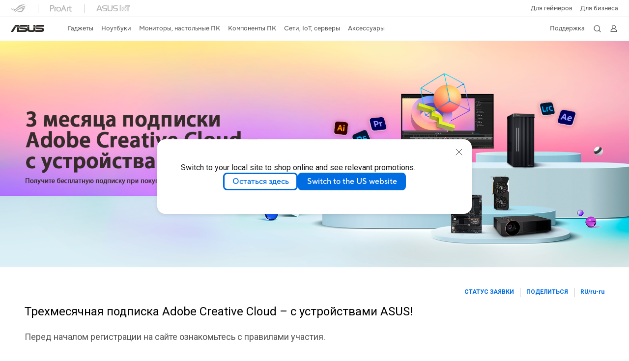

--- FILE ---
content_type: text/html; charset=utf-8
request_url: https://www.asus.com/ru/events/infoM/activity_AdobeCreativeCloud3month/
body_size: 11589
content:
<!doctype html>
<html data-n-head-ssr dir="ltr" lang="ru-ru" data-n-head="%7B%22dir%22:%7B%22ssr%22:%22ltr%22%7D,%22lang%22:%7B%22ssr%22:%22ru-ru%22%7D%7D">
  <head >
    <title>Трехмесячная подписка Adobe Creative Cloud – с устройствами ASUS!</title><meta data-n-head="ssr" charset="utf-8"><meta data-n-head="ssr" name="viewport" content="width=device-width, initial-scale=1, maximum-scale=5.0, user-scalable=1"><meta data-n-head="ssr" data-hid="description" name="description" content="Акция проводится с 15 сентября 2021 по 31 августа 2025 года."><meta data-n-head="ssr" data-hid="og:title" property="og:title" content="Трехмесячная подписка Adobe Creative Cloud – с устройствами ASUS!"><meta data-n-head="ssr" data-hid="og:type" property="og:type" content="website"><meta data-n-head="ssr" data-hid="og:site_name" property="og:site_name" content="ASUS Event site"><meta data-n-head="ssr" data-hid="og:description" property="og:description" content="Акция проводится с 15 сентября 2021 по 31 августа 2025 года."><meta data-n-head="ssr" data-hid="og:url" property="og:url" content="https://www.asus.com/ru/events/infoM/activity_AdobeCreativeCloud3month/"><meta data-n-head="ssr" data-hid="og:image" property="og:image" content="https://www.asus.com/events/eventES/eventspic/1535_og.jpg?udt=20260116105610"><meta data-n-head="ssr" data-hid="twitter:title" property="twitter:title" content="Трехмесячная подписка Adobe Creative Cloud – с устройствами ASUS!"><meta data-n-head="ssr" data-hid="twitter:site" property="twitter:site" content="@ASUS"><meta data-n-head="ssr" data-hid="twitter:description" property="twitter:description" content="Акция проводится с 15 сентября 2021 по 31 августа 2025 года."><meta data-n-head="ssr" data-hid="twitter:card" property="twitter:card" content="summary_large_image"><meta data-n-head="ssr" data-hid="twitter:image" property="twitter:image" content="https://www.asus.com/events/eventES/eventspic/1535_twitter.jpg?udt=20260116105610"><link data-n-head="ssr" rel="icon" type="image/x-icon" href="https://www.asus.com/new_asus_ico_256x256.png"><link data-n-head="ssr" rel="preload" href="https://dlcdnimgs.asus.com/vendor/public/fonts/js/roboto.js" as="script"><link data-n-head="ssr" rel="stylesheet" href="https://www.asus.com/events/css/main.css"><link data-n-head="ssr" rel="canonical" href="https://www.asus.com/ru/events/infoM/activity_AdobeCreativeCloud3month/"><script data-n-head="ssr" type="text/javascript" src="/events/js/jquery.3.6.0.min.js"></script><script data-n-head="ssr" type="text/javascript"> // GA tag
      (function(w,d,s,l,i){w[l]=w[l]||[];w[l].push({'gtm.start':
      new Date().getTime(),event:'gtm.js'});var f=d.getElementsByTagName(s)[0],
      j=d.createElement(s),dl=l!='dataLayer'?'&l='+l:'';j.async=true;j.src=
      'https://www.googletagmanager.com/gtm.js?id='+i+dl;f.parentNode.insertBefore(j,f);
      })(window,document,'script','dataLayer','GTM-NJRLM8');</script><script data-n-head="ssr" type="application/ld+json">{"@context":"https://schema.org","@type":"Event","name":"Трехмесячная подписка Adobe Creative Cloud – с устройствами ASUS!","startDate":"2021/09/15 00:00","endDate":"2026/08/31 00:00","eventStatus":"https://schema.org/EventScheduled","eventAttendanceMode":"https://schema.org/OnlineEventAttendanceMode","location":{"@type":"VirtualLocation","url":"https://www.asus.com/ru/events/infoM/activity_AdobeCreativeCloud3month/"},"image":["https://www.asus.com/events/eventES/eventspic/1535_1900.jpg"],"description":"ASUS Now with 3 Months of Adobe Creative Cloud (A $238.47 VALUE)"}</script><link rel="stylesheet" href="/eventsFolder/ecccf1222.css"><link rel="stylesheet" href="/eventsFolder/a6bff1222.css"><link rel="stylesheet" href="/eventsFolder/295641222.css">
  </head>
  <body >
    <div data-server-rendered="true" id="__nuxt"><!----><div id="__layout"><div><!----> <div class="default__mainWrapper__XKxxn"><main><div class="_id__pageWrapper__v26ea _id__infoWrapper__2Cj_y"><div class="_id__bannerContainer__2hPXC"><img src="https://www.asus.com/events/eventES/eventspic/1535_1900.jpg" alt="Трехмесячная подписка Adobe Creative Cloud – с устройствами ASUS!"></div> <div class="_id__contentWrapper__2CHm8"><div class="_id__contentTop__1Ki1l"><!----> <div class="_id__eventInfo__34SPA"><div class="_id__shares__1OZ0r"><div class="_id__status__1wBBc"><a href="https://account.asus.com/EventSearch.aspx">Статус заявки</a> </div> <a href="" target="_blank">Поделиться</a> <a target="_blank" tabindex="0" aria-label="button" class="_id__location__1rUPr">RU/ru-ru
              <!----></a></div> <h1 class="_id__title__3q6o6">Трехмесячная подписка Adobe Creative Cloud – с устройствами ASUS!</h1> <!----> <!----> <div class="_id__info__1Psa1"><div class="_id__relatedInfo__3qfde"><div class="_id__date__2yMJN"><div class="_id__infoTitle__1VeH6">
                  Время проведения акции
                  
                </div> <div class="_id__infoContent__2ShWx">
                  2021/09/15 00:00
                  ~
                  2026/08/31 00:00
                </div></div></div> <div class="_id__relatedInfo__3qfde"><div class="_id__date__2yMJN"><div class="_id__infoTitle__1VeH6">
                  Дата окончания регистрации
                </div> <div class="_id__infoContent__2ShWx">
                  2026/08/31 23:59
                </div></div></div> <div class="_id__relatedInfo__3qfde"><!----></div> <div><div class="gaButton"><a href="/ru/events/register/activity_1535" class="_id__button__kcOgk _id__primary___8BKb">
                  ПОЛУЧИТЬ
                </a></div></div></div></div></div></div> <div class="_id__divider__3p1vY"></div> <!----> <!----> <!----> <!----> <div class="_id__eventSession__2jowg"></div> <div class="pageFooter__pageFooter__OvzKq"><ul><!----> <!----></ul> <span><a target="\&quot;_blank\&quot;" href="https://www.asus.com/ru/support/CallUs/">Написать в службу поддержки</a></span></div></div> <div aria-modal="true" class="dialogComponents__dialogWrapper__2JWcv" style="display:none;"><div class="dialogComponents__dialogInner__FBZXT"><div class="dialogComponents__dialogBox__3cyB3"><button aria-label="close dialog" tabindex="0" class="dialogComponents__closeButton__ur62A">✖</button> <h2 class="_id__dialogTitle__1uiTN">Eligible Products - </h2> <table cellpadding="0" cellspacing="0" class="_id__dialogTable__2CI4d"><thead class="_id__dialogTableHead__2at22"><tr><th class="_id__dialogTd__St2S_">Model</th> <th class="_id__dialogTd__St2S_">Gift</th></tr></thead> <tbody></tbody></table> <Button tabindex="0" role="button" aria-label="Close" class="_id__dialogButton__2RIlK">
      Close
    </Button></div></div></div></main></div> <!----></div></div></div><script>window.__NUXT__=(function(a,b,c,d,e,f){return {layout:"default",data:[{eventDescription:{eventType:[8],eventBanner:"https:\u002F\u002Fwww.asus.com\u002Fevents\u002FeventES\u002Feventspic\u002F1535_1900.jpg",eventSearch:"\u003Ca href ='https:\u002F\u002Faccount.asus.com\u002FEventSearch.aspx'\u003EСтатус заявки\u003C\u002Fa\u003E ",eventShare:"Поделиться",eventColor:"white",eventTitle:b,eventNote:"ASUS Now with 3 Months of Adobe Creative Cloud (A $238.47 VALUE)",eventInfo:"\u003Cp\u003EПеред началом регистрации на сайте ознакомьтесь с правилами участия.\u003C\u002Fp\u003E",modelTitle:"Продукты, участвующие в акции",models:a,timeTitle:"Время проведения акции",startDate:"1631635200000",endDate:"1788105600000",registerTimeTitle:"Дата окончания регистрации",registerEndDate:"1788191940000",registerButton:"\u003Ca href=https:\u002F\u002Fwww.asus.com\u002F{websitecode}\u002Fevents\u002Fregister\u002Factivity_1535\u002F\u003EПолучить\u003C\u002Fa\u003E",collectFrom:a,eventContent:"\u003Cstyle type=\"text\u002Fcss\"\u003E.BasicContent{max-width: none !important;}\n\u003C\u002Fstyle\u003E\n\u003Clink href=\"https:\u002F\u002Fdlcdnwebimgs.asus.com\u002Ffiles\u002Fmedia\u002F2a1fc3ca-3037-4db8-860b-f538a43aa87a\u002Fv1\u002Fcss\u002Fhd-style.css\" rel=\"stylesheet\" \u002F\u003E\n\u003Cdiv id=\"hd\"\u003E\n\u003Csection class=\"sec-kv\" style=\"display:none;\"\u003E\n\u003Cfigure\u003E\u003Cimg alt=\"ASUS ProArt x Adobe Bundle\" class=\"hd-col100\" src=\"https:\u002F\u002Fdlcdnwebimgs.asus.com\u002Ffiles\u002Fmedia\u002F2a1fc3ca-3037-4db8-860b-f538a43aa87a\u002Fv1\u002Fimg\u002Fkv-1.jpg\" \u002F\u003E\u003C\u002Ffigure\u003E\n\n\u003Cdiv class=\"hd-container hd-w1200 align-center\"\u003E\n\u003Ch2\u003EASUS Now With&nbsp;\u003Cbr class=\"hd-d-none hd-d-620-block\" \u002F\u003E\n1 Month Of\u003Cbr \u002F\u003E\nAdobe Creative Cloud\u003C\u002Fh2\u003E\n\n\u003Cp\u003EПолучите бесплатную подписку при покупке определенных устройств ASUS.*\u003C\u002Fp\u003E\n\u003C\u002Fdiv\u003E\n\u003C\u002Fsection\u003E\n\n\u003Csection class=\"sec-date\"\u003E\n\u003Cdiv class=\"hd-container hd-w1200\"\u003E\n\u003Ch2\u003EПЕРИОД ПРОМО\u003C\u002Fh2\u003E\n\n\u003Cp class=\"color-primary\"\u003E15 сентября, 2021 - 31 августа, 2026\u003C\u002Fp\u003E\n\u003C\u002Fdiv\u003E\n\n\u003Cdiv class=\"hd-container hd-w1200\"\u003E\n\u003Ch2\u003EПОСЛЕДНИЙ ДЕНЬ РЕГИСТРАЦИИ\u003C\u002Fh2\u003E\n\n\u003Cp class=\"color-primary\"\u003E\u003Cspan style=\"color: rgb(127, 52, 224); font-family: Helvetica, Roboto, &quot;Segoe UI&quot;, Arial, &quot;PingFang TC&quot;, &quot;Microsoft JhengHei&quot;, &quot;Microsoft YaHei&quot;, sans-serif; font-size: 32px; letter-spacing: 1.216px;\"\u003E31 августа 2026\u003C\u002Fspan\u003E\u003C\u002Fp\u003E\n\u003C\u002Fdiv\u003E\n\u003C\u002Fsection\u003E\n\u003Csetcion class=\"sec-steps bg-dark color-white\"\u003E\n\u003Cdiv class=\"hd-container hd-w1400\"\u003E\n\u003Ch2\u003EИНСТРУКЦИИ\u003Cbr \u002F\u003E\nПО ПОЛУЧЕНИЮ\u003C\u002Fh2\u003E\n\n\u003Col class=\"step-list\"\u003E\n\t\u003Cli style=\"display: none;\"\u003E\n\t\u003Cdiv class=\"hd-content\"\u003E\n\t\u003Cp\u003EVisit the redemption page of your region.\u003C\u002Fp\u003E\n\t\u003C\u002Fdiv\u003E\n\n\t\u003Cfigure\u003E\u003Cimg alt=\"\" src=\"https:\u002F\u002Fdlcdnwebimgs.asus.com\u002Ffiles\u002Fmedia\u002F2a1fc3ca-3037-4db8-860b-f538a43aa87a\u002Fv1\u002Fimg\u002Fsteps\u002Fstep-1.jpg\" \u002F\u003E\u003C\u002Ffigure\u003E\n\t\u003C\u002Fli\u003E\n\t\u003Cli\u003E\n\t\u003Cdiv class=\"hd-content\"\u003E\n\t\u003Cp\u003EКликните по кнопке Registration (&laquo;Регистрация&raquo;) и зайдите в свою учетную запись ASUS. Если у вас е`ё еще нет, кликните по кнопке Sign Up (&laquo;Зарегистрироваться&raquo;) и пройдите процедуру регистрации учетной записи.\u003C\u002Fp\u003E\n\t\u003C\u002Fdiv\u003E\n\n\t\u003Cfigure\u003E\u003Cimg alt=\"\" src=\"https:\u002F\u002Fdlcdnwebimgs.asus.com\u002Ffiles\u002Fmedia\u002F2a1fc3ca-3037-4db8-860b-f538a43aa87a\u002Fv1\u002Fimg\u002Fsteps\u002Fstep-2.png\" \u002F\u003E\u003C\u002Ffigure\u003E\n\t\u003C\u002Fli\u003E\n\t\u003Cli\u003E\n\t\u003Cdiv class=\"hd-content\"\u003E\n\t\u003Cdiv\u003E\n\t\u003Cp\u003EУкажите серийный и контрольный номера купленного устройства, а также загрузите фотографию чека о покупке.\u003C\u002Fp\u003E\n\t\u003C\u002Fdiv\u003E\n\t\u003C\u002Fdiv\u003E\n\n\t\u003Cfigure\u003E\u003Cimg alt=\"\" class=\"hd-d-768-none\" src=\"https:\u002F\u002Fdlcdnwebimgs.asus.com\u002Ffiles\u002Fmedia\u002F2a1fc3ca-3037-4db8-860b-f538a43aa87a\u002Fv1\u002Fimg\u002Fsteps\u002Fstep-3.png\" \u002F\u003E \u003Cimg alt=\"\" class=\"hd-d-none hd-d-768-block\" src=\"https:\u002F\u002Fdlcdnwebimgs.asus.com\u002Ffiles\u002Fmedia\u002F2a1fc3ca-3037-4db8-860b-f538a43aa87a\u002Fv1\u002Fimg\u002Fsteps\u002Fstep-3-m.png\" \u002F\u003E\u003C\u002Ffigure\u003E\n\t\u003C\u002Fli\u003E\n\t\u003Cli\u003E\n\t\u003Cdiv class=\"hd-content\"\u003E\n\t\u003Cp\u003EВы получите подтверждающее электронное письмо от ASUS с уникальной ссылкой на сайт Adobe Creative Cloud.\u003C\u002Fp\u003E\n\t\u003C\u002Fdiv\u003E\n\n\t\u003Cfigure\u003E\u003Cimg alt=\"\" src=\"https:\u002F\u002Fdlcdnwebimgs.asus.com\u002Ffiles\u002Fmedia\u002F2a1fc3ca-3037-4db8-860b-f538a43aa87a\u002Fv1\u002Fimg\u002Fsteps\u002Fstep-4.png\" \u002F\u003E\u003C\u002Ffigure\u003E\n\t\u003C\u002Fli\u003E\n\t\u003Cli\u003E\n\t\u003Cdiv class=\"hd-content\"\u003E\n\t\u003Cp\u003EКликните по ссылке, чтобы перейти на сайт Adobe Creative Cloud. Для получения подписки потребуется учетная запись Adobe.\u003C\u002Fp\u003E\n\t\u003C\u002Fdiv\u003E\n\n\t\u003Cfigure\u003E\u003Cimg alt=\"\" src=\"https:\u002F\u002Fdlcdnwebimgs.asus.com\u002Ffiles\u002Fmedia\u002F2a1fc3ca-3037-4db8-860b-f538a43aa87a\u002Fv1\u002Fimg\u002Fsteps\u002Fstep-5.png\" \u002F\u003E\u003C\u002Ffigure\u003E\n\t\u003C\u002Fli\u003E\n\u003C\u002Fol\u003E\n\u003C\u002Fdiv\u003E\n\u003C\u002Fsetcion\u003E\n\n\u003Csection class=\"sec-wtb bg-black color-white\" style=\"display: none;\"\u003E\n\u003Cdiv class=\"hd-container hd-w1600 flex-nowrap align-items-start\"\u003E\n\u003Ch2\u003EWHERE\u003Cbr \u002F\u003E\nTO\u003Cbr \u002F\u003E\nREDEEM\u003C\u002Fh2\u003E\n\n\u003Cdiv class=\"hd-content align-center\"\u003E\n\u003Ch3\u003EAmerica Region\u003C\u002Fh3\u003E\n\n\u003Cul\u003E\n\t\u003Cli\u003E\u003Ca href=\"https:\u002F\u002Fwww.asus.com\u002Far\u002Fevents\u002FinfoM\u002Factivity_AdobeCreativeCloud1month\u002F\" rel=\"noopener noreferrer\" target=\"_blank\" title=\"Argentina\u002FEspañol\"\u003EArgentina\u002FEspa&ntilde;ol\u003C\u002Fa\u003E\u003C\u002Fli\u003E\n\t\u003Cli\u003E\u003Ca href=\"https:\u002F\u002Fwww.asus.com\u002Fbr\u002Fevents\u002FinfoM\u002Factivity_AdobeCreativeCloud1month\u002F\" rel=\"noopener noreferrer\" target=\"_blank\" title=\"Brazil\u002FPortuguês\"\u003EBrazil\u002FPortugu&ecirc;s\u003C\u002Fa\u003E\u003C\u002Fli\u003E\n\t\u003Cli\u003E\u003Ca href=\"https:\u002F\u002Fwww.asus.com\u002Fca-fr\u002Fevents\u002FinfoM\u002Factivity_AdobeCreativeCloud1month\u002F\" rel=\"noopener noreferrer\" target=\"_blank\" title=\"Canada\u002FFrançais\"\u003ECanada\u002FFran&ccedil;ais\u003C\u002Fa\u003E\u003C\u002Fli\u003E\n\t\u003Cli\u003E\u003Ca href=\"https:\u002F\u002Fwww.asus.com\u002Fca-en\u002Fevents\u002FinfoM\u002Factivity_AdobeCreativeCloud1month\u002F\" rel=\"noopener noreferrer\" target=\"_blank\" title=\"Canada\u002FEnglish\"\u003ECanada\u002FEnglish\u003C\u002Fa\u003E\u003C\u002Fli\u003E\n\t\u003Cli\u003E\u003Ca href=\"https:\u002F\u002Fwww.asus.com\u002Fcl\u002Fevents\u002FinfoM\u002Factivity_AdobeCreativeCloud1month\u002F\" rel=\"noopener noreferrer\" target=\"_blank\" title=\"Chile\u002FEspañol\"\u003EChile\u002FEspa&ntilde;ol\u003C\u002Fa\u003E\u003C\u002Fli\u003E\n\t\u003Cli\u003E\u003Ca href=\"https:\u002F\u002Fwww.asus.com\u002Fco\u002Fevents\u002FinfoM\u002Factivity_AdobeCreativeCloud1month\u002F\" rel=\"noopener noreferrer\" target=\"_blank\" title=\"Colombia\u002FEspañol\"\u003EColombia\u002FEspa&ntilde;ol\u003C\u002Fa\u003E\u003C\u002Fli\u003E\n\t\u003Cli\u003E\u003Ca href=\"https:\u002F\u002Fwww.asus.com\u002Flatin\u002Fevents\u002FinfoM\u002Factivity_AdobeCreativeCloud1month\u002F\" rel=\"noopener noreferrer\" target=\"_blank\" title=\"Latin Spanish\u002FEspañol\"\u003ELatin Spanish\u002FEspa&ntilde;ol\u003C\u002Fa\u003E\u003C\u002Fli\u003E\n\t\u003Cli\u003E\u003Ca href=\"https:\u002F\u002Fwww.asus.com\u002Fmx\u002Fevents\u002FinfoM\u002Factivity_AdobeCreativeCloud1month\u002F\" rel=\"noopener noreferrer\" target=\"_blank\" title=\"Mexico\u002FEspañol\"\u003EMexico\u002FEspa&ntilde;ol\u003C\u002Fa\u003E\u003C\u002Fli\u003E\n\t\u003Cli\u003E\u003Ca href=\"https:\u002F\u002Fwww.asus.com\u002Fpe\u002Fevents\u002FinfoM\u002Factivity_AdobeCreativeCloud1month\u002F\" rel=\"noopener noreferrer\" target=\"_blank\" title=\"Peru\u002FEspañol\"\u003EPeru\u002FEspa&ntilde;ol\u003C\u002Fa\u003E\u003C\u002Fli\u003E\n\t\u003Cli\u003E\u003Ca href=\"https:\u002F\u002Fwww.asus.com\u002Fus\u002Fevents\u002FinfoM\u002Factivity_AdobeCreativeCloud1month\u002F\" rel=\"noopener noreferrer\" target=\"_blank\" title=\"United States\u002FEnglish\"\u003EUnited States\u002FEnglish\u003C\u002Fa\u003E\u003C\u002Fli\u003E\n\u003C\u002Ful\u003E\n\n\u003Ch3\u003EAfrica &amp; Middle East\u003C\u002Fh3\u003E\n\n\u003Cul\u003E\n\t\u003Cli\u003E\u003Ca href=\"https:\u002F\u002Fwww.asus.com\u002Fea-sw\u002Fevents\u002FinfoM\u002Factivity_AdobeCreativeCloud1month\u002F\" rel=\"noopener noreferrer\" target=\"_blank\" title=\"Africa\u002FSwahili\"\u003EAfrica\u002FSwahili\u003C\u002Fa\u003E\u003C\u002Fli\u003E\n\t\u003Cli\u003E\u003Ca href=\"https:\u002F\u002Fwww.asus.com\u002Fea\u002Fevents\u002FinfoM\u002Factivity_AdobeCreativeCloud1month\u002F\" rel=\"noopener noreferrer\" target=\"_blank\" title=\"East Africa\u002FEnglish\"\u003EEast Africa\u002FEnglish\u003C\u002Fa\u003E\u003C\u002Fli\u003E\n\t\u003Cli\u003E\u003Ca href=\"https:\u002F\u002Fwww.asus.com\u002Feg\u002Fevents\u002FinfoM\u002Factivity_AdobeCreativeCloud1month\u002F\" rel=\"noopener noreferrer\" target=\"_blank\" title=\"Egypt\u002Fالعربية\"\u003EEgypt\u002Fالعربية\u003C\u002Fa\u003E\u003C\u002Fli\u003E\n\t\u003Cli\u003E\u003Ca href=\"https:\u002F\u002Fwww.asus.com\u002Feg-en\u002Fevents\u002FinfoM\u002Factivity_AdobeCreativeCloud1month\u002F\" rel=\"noopener noreferrer\" target=\"_blank\" title=\"Egypt\u002FEnglish\"\u003EEgypt\u002FEnglish\u003C\u002Fa\u003E\u003C\u002Fli\u003E\n\t\u003Cli\u003E\u003Ca href=\"https:\u002F\u002Fwww.asus.com\u002Fil\u002Fevents\u002FinfoM\u002Factivity_AdobeCreativeCloud1month\u002F\" rel=\"noopener noreferrer\" target=\"_blank\" title=\"Israel\u002Fעברית\"\u003EIsrael\u002Fעברית\u003C\u002Fa\u003E\u003C\u002Fli\u003E\n\t\u003Cli\u003E\u003Ca href=\"https:\u002F\u002Fwww.asus.com\u002Fme-ar\u002Fevents\u002FinfoM\u002Factivity_AdobeCreativeCloud1month\u002F\" rel=\"noopener noreferrer\" target=\"_blank\" title=\"Middle East\u002Fالعربية\"\u003EMiddle East\u002Fالعربية\u003C\u002Fa\u003E\u003C\u002Fli\u003E\n\t\u003Cli\u003E\u003Ca href=\"https:\u002F\u002Fwww.asus.com\u002Fme-en\u002Fevents\u002FinfoM\u002Factivity_AdobeCreativeCloud1month\u002F\" rel=\"noopener noreferrer\" target=\"_blank\" title=\"Middle East\u002FEnglish\"\u003EMiddle East\u002FEnglish\u003C\u002Fa\u003E\u003C\u002Fli\u003E\n\t\u003Cli\u003E\u003Ca href=\"https:\u002F\u002Fwww.asus.com\u002Fnafr-ar\u002Fevents\u002FinfoM\u002Factivity_AdobeCreativeCloud1month\u002F\" rel=\"noopener noreferrer\" target=\"_blank\" title=\"North Africa\u002Fالعربية\"\u003ENorth Africa\u002Fالعربية\u003C\u002Fa\u003E\u003C\u002Fli\u003E\n\t\u003Cli\u003E\u003Ca href=\"https:\u002F\u002Fwww.asus.com\u002Fafrica-fr\u002Fevents\u002FinfoM\u002Factivity_AdobeCreativeCloud1month\u002F\" rel=\"noopener noreferrer\" target=\"_blank\" title=\"North Africa\u002FFrançais\"\u003ENorth Africa\u002FFran&ccedil;ais\u003C\u002Fa\u003E\u003C\u002Fli\u003E\n\t\u003Cli\u003E\u003Ca href=\"https:\u002F\u002Fwww.asus.com\u002Fza\u002Fevents\u002FinfoM\u002Factivity_AdobeCreativeCloud1month\u002F\" rel=\"noopener noreferrer\" target=\"_blank\" title=\"South Africa\u002FEnglish\"\u003ESouth Africa\u002FEnglish\u003C\u002Fa\u003E\u003C\u002Fli\u003E\n\t\u003Cli\u003E\u003Ca href=\"https:\u002F\u002Fwww.asus.com\u002Fwa\u002Fevents\u002FinfoM\u002Factivity_AdobeCreativeCloud1month\u002F\" rel=\"noopener noreferrer\" target=\"_blank\" title=\"West Africa\u002FEnglish\"\u003EWest Africa\u002FEnglish\u003C\u002Fa\u003E\u003C\u002Fli\u003E\n\u003C\u002Ful\u003E\n\u003C\u002Fdiv\u003E\n\n\u003Cdiv class=\"hd-content align-center\"\u003E\n\u003Ch3\u003EAsia-Pacific\u003C\u002Fh3\u003E\n\n\u003Cul\u003E\n\t\u003Cli\u003E\u003Ca href=\"https:\u002F\u002Fwww.asus.com\u002Fau\u002Fevents\u002FinfoM\u002Factivity_AdobeCreativeCloud1month\u002F\" rel=\"noopener noreferrer\" target=\"_blank\" title=\"Australia\u002FEnglish\"\u003EAustralia\u002FEnglish\u003C\u002Fa\u003E\u003C\u002Fli\u003E\n\t\u003Cli\u003E\u003Ca href=\"https:\u002F\u002Fwww.asus.com\u002Fhk\u002Fevents\u002FinfoM\u002Factivity_AdobeCreativeCloud1month\u002F\" rel=\"noopener noreferrer\" target=\"_blank\" title=\"Hong Kong\u002F繁體中文\"\u003EHong Kong\u002F繁體中文\u003C\u002Fa\u003E\u003C\u002Fli\u003E\n\t\u003Cli\u003E\u003Ca href=\"https:\u002F\u002Fwww.asus.com\u002Fhk-en\u002Fevents\u002FinfoM\u002Factivity_AdobeCreativeCloud1month\u002F\" rel=\"noopener noreferrer\" target=\"_blank\" title=\"Hong Kong\u002FEnglish\"\u003EHong Kong\u002FEnglish\u003C\u002Fa\u003E\u003C\u002Fli\u003E\n\t\u003Cli\u003E\u003Ca href=\"https:\u002F\u002Fwww.asus.com\u002Fin\u002Fevents\u002FinfoM\u002Factivity_AdobeCreativeCloud1month\u002F\" rel=\"noopener noreferrer\" target=\"_blank\" title=\"India\u002FEnglish\"\u003EIndia\u002FEnglish\u003C\u002Fa\u003E\u003C\u002Fli\u003E\n\t\u003Cli\u003E\u003Ca href=\"https:\u002F\u002Fwww.asus.com\u002Fid\u002Fevents\u002FinfoM\u002Factivity_AdobeCreativeCloud1month\u002F\" rel=\"noopener noreferrer\" target=\"_blank\" title=\"Indonesia\u002FBahasa Indonesia\"\u003EIndonesia\u002FBahasa Indonesia\u003C\u002Fa\u003E\u003C\u002Fli\u003E\n\t\u003Cli\u003E\u003Ca href=\"https:\u002F\u002Fwww.asus.com\u002Fjp\u002Fevents\u002FinfoM\u002Factivity_AdobeCreativeCloud1month\u002F\" rel=\"noopener noreferrer\" target=\"_blank\" title=\"Japan\u002F日本語\"\u003EJapan\u002F日本語\u003C\u002Fa\u003E\u003C\u002Fli\u003E\n\t\u003Cli\u003E\u003Ca href=\"https:\u002F\u002Fwww.asus.com\u002Fkr\u002Fevents\u002FinfoM\u002Factivity_AdobeCreativeCloud1month\u002F\" rel=\"noopener noreferrer\" target=\"_blank\" title=\"Korea, Republic of\u002F한국어\"\u003EKorea, Republic of\u002F한국어\u003C\u002Fa\u003E\u003C\u002Fli\u003E\n\t\u003Cli\u003E\u003Ca href=\"https:\u002F\u002Fwww.asus.com\u002Fmy\u002Fevents\u002FinfoM\u002Factivity_AdobeCreativeCloud1month\u002F\" rel=\"noopener noreferrer\" target=\"_blank\" title=\"Malaysia\u002FEnglish\"\u003EMalaysia\u002FEnglish\u003C\u002Fa\u003E\u003C\u002Fli\u003E\n\t\u003Cli\u003E\u003Ca href=\"https:\u002F\u002Fwww.asus.com\u002Fnz\u002Fevents\u002FinfoM\u002Factivity_AdobeCreativeCloud1month\u002F\" rel=\"noopener noreferrer\" target=\"_blank\" title=\"New Zealand\u002FEnglish\"\u003ENew Zealand\u002FEnglish\u003C\u002Fa\u003E\u003C\u002Fli\u003E\n\t\u003Cli\u003E\u003Ca href=\"https:\u002F\u002Fwww.asus.com\u002Fph\u002Fevents\u002FinfoM\u002Factivity_AdobeCreativeCloud1month\u002F\" rel=\"noopener noreferrer\" target=\"_blank\" title=\"Philippines\u002FEnglish\"\u003EPhilippines\u002FEnglish\u003C\u002Fa\u003E\u003C\u002Fli\u003E\n\t\u003Cli\u003E\u003Ca href=\"https:\u002F\u002Fwww.asus.com\u002Fsg\u002Fevents\u002FinfoM\u002Factivity_AdobeCreativeCloud1month\u002F\" rel=\"noopener noreferrer\" target=\"_blank\" title=\"Singapore\u002FEnglish\"\u003ESingapore\u002FEnglish\u003C\u002Fa\u003E\u003C\u002Fli\u003E\n\t\u003Cli\u003E\u003Ca href=\"https:\u002F\u002Fwww.asus.com\u002Flk\u002Fevents\u002FinfoM\u002Factivity_AdobeCreativeCloud1month\u002F\" rel=\"noopener noreferrer\" target=\"_blank\" title=\"Sri Lanka\u002FEnglish\"\u003ESri Lanka\u002FEnglish\u003C\u002Fa\u003E\u003C\u002Fli\u003E\n\t\u003Cli\u003E\u003Ca href=\"https:\u002F\u002Fwww.asus.com\u002Ftw\u002Fevents\u002FinfoM\u002Factivity_AdobeCreativeCloud1month\u002F\" rel=\"noopener noreferrer\" target=\"_blank\" title=\"Taiwan\u002F繁體中文\"\u003ETaiwan\u002F繁體中文\u003C\u002Fa\u003E\u003C\u002Fli\u003E\n\t\u003Cli\u003E\u003Ca href=\"https:\u002F\u002Fwww.asus.com\u002Fth\u002Fevents\u002FinfoM\u002Factivity_AdobeCreativeCloud1month\u002F\" rel=\"noopener noreferrer\" target=\"_blank\" title=\"Thailand\u002Fไทย\"\u003EThailand\u002Fไทย\u003C\u002Fa\u003E\u003C\u002Fli\u003E\n\t\u003Cli\u003E\u003Ca href=\"https:\u002F\u002Fwww.asus.com\u002Ftr\u002Fevents\u002FinfoM\u002Factivity_AdobeCreativeCloud1month\u002F\" rel=\"noopener noreferrer\" target=\"_blank\" title=\"Turkey\u002FTürkçe\"\u003ETurkey\u002FT&uuml;rk&ccedil;e\u003C\u002Fa\u003E\u003C\u002Fli\u003E\n\t\u003Cli\u003E\u003Ca href=\"https:\u002F\u002Fwww.asus.com\u002Fvn\u002Fevents\u002FinfoM\u002Factivity_AdobeCreativeCloud1month\u002F\" rel=\"noopener noreferrer\" target=\"_blank\" title=\"Vietnam\u002FViệt Nam\"\u003EVietnam\u002FViệt Nam\u003C\u002Fa\u003E\u003C\u002Fli\u003E\n\u003C\u002Ful\u003E\n\u003C\u002Fdiv\u003E\n\n\u003Cdiv class=\"hd-content align-center\"\u003E\n\u003Ch3\u003EEurope Region\u003C\u002Fh3\u003E\n\n\u003Cul\u003E\n\t\u003Cli\u003E\u003Ca href=\"https:\u002F\u002Fwww.asus.com\u002Fbt\u002Fevents\u002FinfoM\u002Factivity_AdobeCreativeCloud1month\u002F\" rel=\"noopener noreferrer\" target=\"_blank\" title=\"Baltics\u002FEnglish\"\u003EBaltics\u002FEnglish\u003C\u002Fa\u003E\u003C\u002Fli\u003E\n\t\u003Cli\u003E\u003Ca href=\"https:\u002F\u002Fwww.asus.com\u002Fbe-nl\u002Fevents\u002FinfoM\u002Factivity_AdobeCreativeCloud1month\u002F\" rel=\"noopener noreferrer\" target=\"_blank\" title=\"Belgium\u002FNederlands\"\u003EBelgium\u002FNederlands\u003C\u002Fa\u003E\u003C\u002Fli\u003E\n\t\u003Cli\u003E\u003Ca href=\"https:\u002F\u002Fwww.asus.com\u002Fbe-fr\u002Fevents\u002FinfoM\u002Factivity_AdobeCreativeCloud1month\u002F\" rel=\"noopener noreferrer\" target=\"_blank\" title=\"Belgium\u002FFrançais\"\u003EBelgium\u002FFran&ccedil;ais\u003C\u002Fa\u003E\u003C\u002Fli\u003E\n\t\u003Cli\u003E\u003Ca href=\"https:\u002F\u002Fwww.asus.com\u002Fbg\u002Fevents\u002FinfoM\u002Factivity_AdobeCreativeCloud1month\u002F\" rel=\"noopener noreferrer\" target=\"_blank\" title=\"Bulgaria\u002FEnglish\"\u003EBulgaria\u002FEnglish\u003C\u002Fa\u003E\u003C\u002Fli\u003E\n\t\u003Cli\u003E\u003Ca href=\"https:\u002F\u002Fwww.asus.com\u002Fcz\u002Fevents\u002FinfoM\u002Factivity_AdobeCreativeCloud1month\u002F\" rel=\"noopener noreferrer\" target=\"_blank\" title=\"Czech Republic\u002FČeština\"\u003ECzech Republic\u002FČe&scaron;tina\u003C\u002Fa\u003E\u003C\u002Fli\u003E\n\t\u003Cli\u003E\u003Ca href=\"https:\u002F\u002Fwww.asus.com\u002Fdk\u002Fevents\u002FinfoM\u002Factivity_AdobeCreativeCloud1month\u002F\" rel=\"noopener noreferrer\" target=\"_blank\" title=\"Denmark\u002FDansk\"\u003EDenmark\u002FDansk\u003C\u002Fa\u003E\u003C\u002Fli\u003E\n\t\u003Cli\u003E\u003Ca href=\"https:\u002F\u002Fwww.asus.com\u002Ffi\u002Fevents\u002FinfoM\u002Factivity_AdobeCreativeCloud1month\u002F\" rel=\"noopener noreferrer\" target=\"_blank\" title=\"Finland\u002FSuomi\"\u003EFinland\u002FSuomi\u003C\u002Fa\u003E\u003C\u002Fli\u003E\n\t\u003Cli\u003E\u003Ca href=\"https:\u002F\u002Fwww.asus.com\u002Ffr\u002Fevents\u002FinfoM\u002Factivity_AdobeCreativeCloud1month\u002F\" rel=\"noopener noreferrer\" target=\"_blank\" title=\"France\u002FFrançais\"\u003EFrance\u002FFran&ccedil;ais\u003C\u002Fa\u003E\u003C\u002Fli\u003E\n\t\u003Cli\u003E\u003Ca href=\"https:\u002F\u002Fwww.asus.com\u002Fde\u002Fevents\u002FinfoM\u002Factivity_AdobeCreativeCloud1month\u002F\" rel=\"noopener noreferrer\" target=\"_blank\" title=\"Germany\u002FDeutsch\"\u003EGermany\u002FDeutsch\u003C\u002Fa\u003E\u003C\u002Fli\u003E\n\t\u003Cli\u003E\u003Ca href=\"https:\u002F\u002Fwww.asus.com\u002Fgr\u002Fevents\u002FinfoM\u002Factivity_AdobeCreativeCloud1month\u002F\" rel=\"noopener noreferrer\" target=\"_blank\" title=\"Greece\u002FEnglish\"\u003EGreece\u002FEnglish\u003C\u002Fa\u003E\u003C\u002Fli\u003E\n\t\u003Cli\u003E\u003Ca href=\"https:\u002F\u002Fwww.asus.com\u002Fhu\u002Fevents\u002FinfoM\u002Factivity_AdobeCreativeCloud1month\u002F\" rel=\"noopener noreferrer\" target=\"_blank\" title=\"Hungary\u002FMagyar\"\u003EHungary\u002FMagyar\u003C\u002Fa\u003E\u003C\u002Fli\u003E\n\t\u003Cli\u003E\u003Ca href=\"https:\u002F\u002Fwww.asus.com\u002Fie\u002Fevents\u002FinfoM\u002Factivity_AdobeCreativeCloud1month\u002F\" rel=\"noopener noreferrer\" target=\"_blank\" title=\"Ireland\u002FEnglish\"\u003EIreland\u002FEnglish\u003C\u002Fa\u003E\u003C\u002Fli\u003E\n\t\u003Cli\u003E\u003Ca href=\"https:\u002F\u002Fwww.asus.com\u002Fit\u002Fevents\u002FinfoM\u002Factivity_AdobeCreativeCloud1month\u002F\" rel=\"noopener noreferrer\" target=\"_blank\" title=\"Italy\u002FItaliano\"\u003EItaly\u002FItaliano\u003C\u002Fa\u003E\u003C\u002Fli\u003E\n\t\u003C!-- \u003Cli\u003E\u003Ca href=\"\" target=\"_blank\" rel=\"noopener noreferrer\" title=\"Kazakhstan\u002FРусский\"\u003EKazakhstan\u002FРусский\u003C\u002Fa\u003E\u003C\u002Fli\u003E --\u003E\n\t\u003Cli\u003E\u003Ca href=\"https:\u002F\u002Fwww.asus.com\u002Fnl\u002Fevents\u002FinfoM\u002Factivity_AdobeCreativeCloud1month\u002F\" rel=\"noopener noreferrer\" target=\"_blank\" title=\"Netherlands\u002FNederlands\"\u003ENetherlands\u002FNederlands\u003C\u002Fa\u003E\u003C\u002Fli\u003E\n\t\u003Cli\u003E\u003Ca href=\"https:\u002F\u002Fwww.asus.com\u002Fno\u002Fevents\u002FinfoM\u002Factivity_AdobeCreativeCloud1month\u002F\" rel=\"noopener noreferrer\" target=\"_blank\" title=\"Norway\u002FNorwegian\"\u003ENorway\u002FNorwegian\u003C\u002Fa\u003E\u003C\u002Fli\u003E\n\t\u003Cli\u003E\u003Ca href=\"https:\u002F\u002Fwww.asus.com\u002Fpl\u002Fevents\u002FinfoM\u002Factivity_AdobeCreativeCloud1month\u002F\" rel=\"noopener noreferrer\" target=\"_blank\" title=\"Poland\u002FPolski\"\u003EPoland\u002FPolski\u003C\u002Fa\u003E\u003C\u002Fli\u003E\n\t\u003Cli\u003E\u003Ca href=\"https:\u002F\u002Fwww.asus.com\u002Fpt\u002Fevents\u002FinfoM\u002Factivity_AdobeCreativeCloud1month\u002F\" rel=\"noopener noreferrer\" target=\"_blank\" title=\"Portugal\u002FPortuguês\"\u003EPortugal\u002FPortugu&ecirc;s\u003C\u002Fa\u003E\u003C\u002Fli\u003E\n\t\u003Cli\u003E\u003Ca href=\"https:\u002F\u002Fwww.asus.com\u002Fro\u002Fevents\u002FinfoM\u002Factivity_AdobeCreativeCloud1month\u002F\" rel=\"noopener noreferrer\" target=\"_blank\" title=\"Romania\u002FRomânia\"\u003ERomania\u002FRom&acirc;nia\u003C\u002Fa\u003E\u003C\u002Fli\u003E\n\t\u003Cli\u003E\u003Ca href=\"https:\u002F\u002Fwww.asus.com\u002Fru\u002Fevents\u002FinfoM\u002Factivity_AdobeCreativeCloud1month\u002F\" rel=\"noopener noreferrer\" target=\"_blank\" title=\"Russia\u002FРусский\"\u003ERussia\u002FРусский\u003C\u002Fa\u003E\u003C\u002Fli\u003E\n\t\u003Cli\u003E\u003Ca href=\"https:\u002F\u002Fwww.asus.com\u002Fsk\u002Fevents\u002FinfoM\u002Factivity_AdobeCreativeCloud1month\u002F\" rel=\"noopener noreferrer\" target=\"_blank\" title=\"Slovakia\u002FSlovensko\"\u003ESlovakia\u002FSlovensko\u003C\u002Fa\u003E\u003C\u002Fli\u003E\n\t\u003Cli\u003E\u003Ca href=\"https:\u002F\u002Fwww.asus.com\u002Fes\u002Fevents\u002FinfoM\u002Factivity_AdobeCreativeCloud1month\u002F\" rel=\"noopener noreferrer\" target=\"_blank\" title=\"Spain\u002FEspañol\"\u003ESpain\u002FEspa&ntilde;ol\u003C\u002Fa\u003E\u003C\u002Fli\u003E\n\t\u003Cli\u003E\u003Ca href=\"https:\u002F\u002Fwww.asus.com\u002Fse\u002Fevents\u002FinfoM\u002Factivity_AdobeCreativeCloud1month\u002F\" rel=\"noopener noreferrer\" target=\"_blank\" title=\"Sweden\u002FSvenska\"\u003ESweden\u002FSvenska\u003C\u002Fa\u003E\u003C\u002Fli\u003E\n\t\u003Cli\u003E\u003Ca href=\"https:\u002F\u002Fwww.asus.com\u002Fch-fr\u002Fevents\u002FinfoM\u002Factivity_AdobeCreativeCloud1month\u002F\" rel=\"noopener noreferrer\" target=\"_blank\" title=\"Switzerland\u002FFrançais\"\u003ESwitzerland\u002FFran&ccedil;ais\u003C\u002Fa\u003E\u003C\u002Fli\u003E\n\t\u003Cli\u003E\u003Ca href=\"https:\u002F\u002Fwww.asus.com\u002Fch-de\u002Fevents\u002FinfoM\u002Factivity_AdobeCreativeCloud1month\u002F\" rel=\"noopener noreferrer\" target=\"_blank\" title=\"Switzerland\u002FDeutsch\"\u003ESwitzerland\u002FDeutsch\u003C\u002Fa\u003E\u003C\u002Fli\u003E\n\t\u003Cli\u003E\u003Ca href=\"https:\u002F\u002Fwww.asus.com\u002Fch-en\u002Fevents\u002FinfoM\u002Factivity_AdobeCreativeCloud1month\u002F\" rel=\"noopener noreferrer\" target=\"_blank\" title=\"Switzerland\u002FEnglish\"\u003ESwitzerland\u002FEnglish\u003C\u002Fa\u003E\u003C\u002Fli\u003E\n\t\u003Cli\u003E\u003Ca href=\"https:\u002F\u002Fwww.asus.com\u002Fua-ua\u002Fevents\u002FinfoM\u002Factivity_AdobeCreativeCloud1month\u002F\" rel=\"noopener noreferrer\" target=\"_blank\" title=\"Ukraine\u002FУкраїнська\"\u003EUkraine\u002FУкраїнська\u003C\u002Fa\u003E\u003C\u002Fli\u003E\n\t\u003Cli\u003E\u003Ca href=\"https:\u002F\u002Fwww.asus.com\u002Fuk\u002Fevents\u002FinfoM\u002Factivity_AdobeCreativeCloud1month\u002F\" rel=\"noopener noreferrer\" target=\"_blank\" title=\"United Kingdom\u002FEnglish\"\u003EUnited Kingdom\u002FEnglish\u003C\u002Fa\u003E\u003C\u002Fli\u003E\n\u003C\u002Ful\u003E\n\u003C\u002Fdiv\u003E\n\u003C\u002Fdiv\u003E\n\u003C\u002Fsection\u003E\n\n\u003Csection class=\"sec-faq\"\u003E\n\u003Cdiv class=\"hd-container hd-w1200\"\u003E\n\u003Ch2 class=\"align-center\"\u003EВОПРОСЫ И ОТВЕТЫ:\u003C\u002Fh2\u003E\n\n\u003Cul\u003E\n\t\u003Cli\u003E\n\t\u003Ch3\u003EКогда начинается и заканчивается данная акция? Ограничен ли период получения подписки? Какова его длительность?\u003C\u002Fh3\u003E\n\n\t\u003Cdiv class=\"hd-content\"\u003E\n\t\u003Cp class=\"color-grey\"\u003EАкция проводится с 15 сентября 2021 по 31 августа 2026&nbsp;года. Трех- и одномесячная подписка на коллекцию приложений &laquo;Adobe Creative Cloud All Apps для индивидуальных пользователей&raquo; будет доступна для всех покупателей, которые приобретут участвующее в акции устройство в период \u003Cspan style=\"color: rgb(130, 130, 130); font-family: Helvetica, Roboto, &quot;Segoe UI&quot;, Arial, &quot;PingFang TC&quot;, &quot;Microsoft JhengHei&quot;, &quot;Microsoft YaHei&quot;, sans-serif; font-size: 18px; letter-spacing: 0.684px;\"\u003Eдо 31 августа 2026\u003C\u002Fspan\u003E&nbsp;года включительно и активируют свою бесплатную подписку до 31 августа 2026&nbsp;года включительно. В акции не участвуют покупки, совершенные до 1 августа 2021 года.\u003C\u002Fp\u003E\n\t\u003C\u002Fdiv\u003E\n\t\u003C\u002Fli\u003E\n\t\u003Cli\u003E\n\t\u003Ch3\u003EКакие устройства ASUS участвуют в акции?\u003C\u002Fh3\u003E\n\n\t\u003Cdiv class=\"hd-content\"\u003E\n\t\u003Cp class=\"color-grey\"\u003EПолный список участвующих в акции продуктов приведен в соответствующем разделе сайта акции:&nbsp;&nbsp;\u003Ca href=\"https:\u002F\u002Fwww.asus.com\u002Fcontent\u002Fasus-offers-adobe-creative-cloud\" rel=\"noopener noreferrer\" target=\"_blank\" title=\"https:\u002F\u002Fwww.asus.com\u002Fcontent\u002Fasus-offers-adobe-creative-cloud\"\u003Ehttps:\u002F\u002Fwww.asus.com\u002Fcontent\u002Fasus-offers-adobe-creative-cloud\u003C\u002Fa\u003E\u003C\u002Fp\u003E\n\t\u003C\u002Fdiv\u003E\n\t\u003C\u002Fli\u003E\n\t\u003Cli\u003E\n\t\u003Ch3\u003EКакие регионы участвуют в акции?\u003C\u002Fh3\u003E\n\n\t\u003Cdiv class=\"hd-content\"\u003E\n\t\u003Cp class=\"color-grey\"\u003EПредложение компании ASUS по коллекции приложений Adobe Creative Cloud действует во всех регионах, в которых компания Adobe предлагает конечным пользователям коллекцию приложений &laquo;Adobe Creative Cloud All Apps для индивидуальных пользователей&raquo;. На устройства, купленные в других регионах, данное предложение не распространяется. Подробности &ndash; на сайте Adobe:&nbsp;\u003Ca class=\"txt-link color-grey\" href=\"https:\u002F\u002Fwww.adobe.com\u002Fcontent\u002Fdam\u002Facom\u002Fen\u002Fproducts\u002Fcreativecloud\u002Fcc\u002Fpdfs\u002Fcc-availability-matrix.pdf\" rel=\"noopener noreferrer\" target=\"_blank\" title=\"https:\u002F\u002Fwww.adobe.com\u002Fcontent\u002Fdam\u002Facom\u002Fen\u002Fproducts\u002Fcreativecloud\u002Fcc\u002Fpdfs\u002Fcc-availability-matrix.pdf\"\u003Ehttps:\u002F\u002Fwww.adobe.com\u002Fcontent\u002Fdam\u002Facom\u002Fen\u002Fproducts\u002Fcreativecloud\u002Fcc\u002Fpdfs\u002Fcc-availability-matrix.pdf\u003C\u002Fa\u003E\u003C\u002Fp\u003E\n\t\u003C\u002Fdiv\u003E\n\t\u003C\u002Fli\u003E\n\t\u003Cli\u003E\n\t\u003Ch3\u003EЕсли у меня уже есть учетная запись Adobe, нужно ли мне создавать новую специально для данного предложения?\u003C\u002Fh3\u003E\n\n\t\u003Cdiv class=\"hd-content\"\u003E\n\t\u003Cp class=\"color-grey\"\u003EНет. Данным предложением можно воспользоваться с помощью уже существующей учетной записи.\u003C\u002Fp\u003E\n\t\u003C\u002Fdiv\u003E\n\t\u003C\u002Fli\u003E\n\t\u003Cli\u003E\n\t\u003Ch3\u003EЕсли у меня уже есть подписка Adobe Creative Cloud, смогу ли я воспользоваться данным предложением?\u003C\u002Fh3\u003E\n\n\t\u003Cdiv class=\"hd-content\"\u003E\n\t\u003Cp class=\"color-grey\"\u003EДа. Если у вас уже есть действующая подписка &laquo;Creative Cloud All Apps для индивидуальных пользователей&raquo;, к ней будет добавлен дополнительный период в три или один месяц. Он будет активирован после окончания вашей нынешней подписки. Если у вас есть другая подписка Creative Cloud, например подписка на отдельное приложение или &laquo;Работа с фотографиями&raquo;, то бесплатная подписка &laquo;Creative Cloud All Apps для индивидуальных пользователей&raquo; также будет добавлена к ней и активирована после ее завершения.\u003C\u002Fp\u003E\n\t\u003C\u002Fdiv\u003E\n\t\u003C\u002Fli\u003E\n\t\u003Cli\u003E\n\t\u003Ch3 style=\"line-height: 1.25; margin: 0px 0px 0.5em; padding: 0px; list-style-type: none; box-sizing: border-box; overflow-wrap: break-word; word-break: break-word; font-variant-numeric: inherit; font-variant-east-asian: inherit; font-stretch: inherit; font-size: 1.5em; font-family: Helvetica, Roboto, &quot;Segoe UI&quot;, Arial, &quot;PingFang TC&quot;, &quot;Microsoft JhengHei&quot;, &quot;Microsoft YaHei&quot;, sans-serif; letter-spacing: 0.018em; color: rgb(0, 0, 0); position: relative;\"\u003EЕсли я приобрел несколько участвующих в акции устройств, могу ли я получить подписку несколько раз?\u003C\u002Fh3\u003E\n\n\t\u003Cdiv class=\"hd-content\"\u003E\n\t\u003Cp class=\"color-grey\"\u003EДа, один пользователь может использовать до пяти подписок. За каждый участвующий в акции продукт ASUS предоставляется одна подписка.\u003C\u002Fp\u003E\n\t\u003C\u002Fdiv\u003E\n\t\u003C\u002Fli\u003E\n\t\u003Cli\u003E\n\t\u003Ch3\u003EГде можно узнать больше о сервисе Adobe Creative Cloud?\u003C\u002Fh3\u003E\n\n\t\u003Cdiv class=\"hd-content\"\u003E\n\t\u003Cp class=\"color-grey\"\u003EОтветы на часто задаваемые вопросы по сервису Adobe Creative Cloud можно прочитать на официальной странице:&nbsp;\u003Ca class=\"txt-link color-grey\" href=\"https:\u002F\u002Fhelpx.adobe.com\u002Fcreative-cloud\u002Ffaq.html#membership\" rel=\"noopener noreferrer\" target=\"_blank\" title=\"https:\u002F\u002Fhelpx.adobe.com\u002Fcreative-cloud\u002Ffaq.html#membership\"\u003Ehttps:\u002F\u002Fhelpx.adobe.com\u002Fcreative-cloud\u002Ffaq.html#membership\u003C\u002Fa\u003E\u003C\u002Fp\u003E\n\t\u003C\u002Fdiv\u003E\n\t\u003C\u002Fli\u003E\n\t\u003Cli\u003E\n\t\u003Ch3\u003EЧто произойдет по истечении срока действия трех- и одномесячной подписки?\u003C\u002Fh3\u003E\n\n\t\u003Cdiv class=\"hd-content\"\u003E\n\t\u003Cp class=\"color-grey\"\u003EПо истечении срока действия трех- и одномесячной подписки пользователь может продолжить пользоваться коллекцией приложений &laquo;Adobe Creative Cloud All Apps для индивидуальных пользователей&raquo; или иной коллекцией Creative Cloud путем приобретения соответствующей подписки по актуальной цене. Без обновления подписка будет считаться аннулированной. Подробности &ndash; на официальном сайте Adobe по адресу&nbsp; \u003Ca href=\"https:\u002F\u002Fhelpx.adobe.com\u002Fmanage-account\u002Fusing\u002Fcancel-subscription.html\" rel=\"noopener noreferrer\" target=\"_blank\" title=\"https:\u002F\u002Fhelpx.adobe.com\u002Fmanage-account\u002Fusing\u002Fcancel-subscription.html\"\u003Ehttps:\u002F\u002Fhelpx.adobe.com\u002Fmanage-account\u002Fusing\u002Fcancel-subscription.html\u003C\u002Fa\u003E.\u003C\u002Fp\u003E\n\t\u003C\u002Fdiv\u003E\n\t\u003C\u002Fli\u003E\n\t\u003Cli\u003E\n\t\u003Ch3\u003EКак получить бесплатную подписку, если я приобрел участвующий в акции компьютер без операционной системы?\u003C\u002Fh3\u003E\n\n\t\u003Cdiv class=\"hd-content\"\u003E\n\t\u003Cp class=\"color-grey\"\u003EПолучить бесплатную подписку на коллекцию приложений Adobe можно посредством официального сайта акции. Вам нужно будет указать серийный и контрольный номера продукта, а также загрузить фотографию чека о его покупке.\u003C\u002Fp\u003E\n\t\u003C\u002Fdiv\u003E\n\t\u003C\u002Fli\u003E\n\t\u003Cli\u003E\n\t\u003Ch3\u003EС кем можно связаться, если при получении подписки возникнут какие-либо проблемы?\u003C\u002Fh3\u003E\n\n\t\u003Cdiv class=\"hd-content\"\u003E\n\t\u003Cp class=\"color-grey\"\u003EЗаполните форму на странице техподдержки ASUS&nbsp;\u003Ca href=\"https:\u002F\u002Fwww.asus.com\u002Fru\u002Fsupport\u002Fproduct\u002Fcontactus\u002Fservices\u002Fquestionform\u002F\" rel=\"noopener noreferrer\" target=\"_blank\" title=\"https:\u002F\u002Fwww.asus.com\u002Fsupport\u002Fproduct\u002Fcontactus\u002Fservices\u002Fquestionform\u002F\"\u003Ehttps:\u002F\u002Fwww.asus.com\u002Fru\u002Fsupport\u002Fproduct\u002Fcontactus\u002Fservices\u002Fquestionform\u002F\u003C\u002Fa\u003E.&nbsp;\u003C\u002Fp\u003E\n\n\t\u003Cp class=\"color-grey\"\u003EС вами свяжется представитель ASUS.\u003C\u002Fp\u003E\n\t\u003C\u002Fdiv\u003E\n\t\u003C\u002Fli\u003E\n\u003C\u002Ful\u003E\n\u003C\u002Fdiv\u003E\n\u003C\u002Fsection\u003E\n\n\u003Cfooter class=\"sec-footer bg-dark color-white\"\u003E\n\u003Cdiv class=\"hd-container hd-w1200 align-center\"\u003E\n\u003Cp\u003EАкция проводится в соответствии с определенными условиями.\u003C\u002Fp\u003E\n\n\u003Cp\u003EПолные условия опубликованы на данной странице.\u003C\u002Fp\u003E\n\u003Ca class=\"hd-btn trigger-terms\" onclick=\"\n          dataLayer.push({\n          'event': 'data_layer_event',\n          'event_category_DL':'buttons',\n          'event_action_DL':'clicked',\n          'event_label_DL':'Footer\u002FTERMS AND CONDITION',\n          'event_value_DL':'0'\n          });\" title=\"TERMS AND CONDITION\"\u003EУСЛОВИЯ И ПОЛОЖЕНИЯ\u003C\u002Fa\u003E\u003C\u002Fdiv\u003E\n\u003C\u002Ffooter\u003E\n\n\u003Cdiv class=\"hd-lightbox-terms\"\u003E\n\u003Cdiv class=\"hd-filter\"\u003E&nbsp;\u003C\u002Fdiv\u003E\n\n\u003Cdiv class=\"hd-box\"\u003E\n\u003Cdiv class=\"hd-scroller\"\u003E\n\u003Cp\u003EЧтобы выразить вам свою благодарность за покупку устройства ASUS, компания ASUS в сотрудничестве с Adobe рада предложить вам подписку на коллекцию приложений &laquo;Creative Cloud All Apps для индивидуальных пользователей&raquo; сроком 3 или 1 месяц (&laquo;Предложение&raquo;). Перед тем как воспользоваться данным Предложением вам следует ознакомиться с данными условиями (&laquo;Условия акции&raquo;). Условия акции дополняются \u003Ca href=\"https:\u002F\u002Fwww.asus.com\u002Fru\u002FTerms_of_Use_Notice_Privacy_Policy\u002FOfficial-Site\u002F\" rel=\"noopener noreferrer\" target=\"_blank\" title=\"Terms of Use Notice\"\u003EУсловиями использования\u003C\u002Fa\u003E и \u003Ca href=\"https:\u002F\u002Fwww.asus.com\u002Fru\u002FTerms_of_Use_Notice_Privacy_Policy\u002FPrivacy_Policy\u002F\" rel=\"noopener noreferrer\" target=\"_blank\" title=\"Privacy Policy\"\u003EПолитикой конфиденциальности\u003C\u002Fa\u003E компании ASUS,в которых изложены правила пользования сервисами ASUS (&laquo;Стандартные условия&raquo;). Чтобы воспользоваться данным Предложением, необходимо создать учетную запись Adobe и принять соответствующие &laquo;Условия использования&raquo; Adobe. Подав заявку на награду по данному Предложению, вы тем самым соглашаетесь исполнять данные Условия акции в дополнение к нашим Стандартным условиям. Выделенные заглавными буквами термины, используемые в настоящем документе, но не определенные в нем, имеют смысл, определенный в наших Стандартных условиях. Компании ASUS и Adobe оставляют за собой право в любой момент времени прекратить действие данного Предложения.\u003C\u002Fp\u003E\n\n\u003Ch3\u003E1. КАК ПРИНЯТЬ УЧАСТИЕ.\u003C\u002Fh3\u003E\n\n\u003Cp\u003EЧтобы воспользоваться Предложением, Пользователь должен в Период проведения акции (см. определение ниже) приобрести один (1) новый, участвующий в акции продукт ASUS (восстановленные продукты не допускаются) и подать заявку на одну (1) бесплатную подписку на коллекцию приложений &laquo;Adobe Creative Cloud All Apps для индивидуальных пользователей&raquo; сроком на три (3) месяца или одну (1) бесплатную подписку на коллекцию приложений &laquo;Adobe Creative Cloud All Apps (для индивидуальных пользователей&raquo; сроком на один (1) месяц.\u003C\u002Fp\u003E\n\n\u003Cp\u003EЧтобы получить награду по данному Предложению, Пользователь должен завести учетную запись ASUS, войти в нее и предоставить серийный и контрольный номера купленного устройства, а также фотографию чека о покупке. После подтверждения правомочности заявки Пользователь будет перенаправлен на портал \u003Ca href=\"https:\u002F\u002Fwww.adobepartneroffer.com\" rel=\"noopener noreferrer\" target=\"_blank\" title=\"www.adobepartneroffer.com\"\u003Ewww.adobepartneroffer.com\u003C\u002Fa\u003E (его использование осуществляется в соответствии с определенными условиями), где получит инструкции по получению награды (для этого понадобится создать и войти в учетную запись Adobe). Невостребованные награды перевыпускаться не будут.\u003C\u002Fp\u003E\n\n\u003Ch3\u003E2. ПЕРИОД ПРОВЕДЕНИЯ АКЦИИ.\u003C\u002Fh3\u003E\n\n\u003Cp\u003EДанное Предложение действует с 15 сентября 2021 года по 31 августа 2026 года (далее &ndash; &laquo;Период проведения&raquo;).\u003C\u002Fp\u003E\n\n\u003Ch3\u003E3. ПЕРИОД ПОЛУЧЕНИЯ НАГРАДЫ.\u003C\u002Fh3\u003E\n\n\u003Cp\u003EНаграду в рамках данного Предложения можно получить с 15 сентября 2021 года по 31 августа 2026 года (далее &ndash; &laquo;Период получения награды&raquo;).\u003C\u002Fp\u003E\n\n\u003Ch3\u003E4. ОБЩИЕ УСЛОВИЯ.\u003C\u002Fh3\u003E\n\n\u003Cp\u003EНаграду по данному Предложению нельзя заменить, передать или обменять на денежный эквивалент, однако компания ASUS оставляет за собой право заменить награду по данному Предложению другой, аналогичной или большей стоимости. Выплата всех налогов и пошлин, связанных с Предложением, ложится исключительно на Пользователя.\u003C\u002Fp\u003E\n\n\u003Cp\u003EЕсли Пользователь вернет участвующее в акции устройство ASUS, заявка на награду по данному Предложению будет аннулирована, а Пользователь будет лишен права затребовать и получить награду. Данное положение не будет применяться, если участвующее в акции устройство ASUS окажется бракованным и Пользователь вернет его в соответствии с законодательством о защите прав потребителей.\u003C\u002Fp\u003E\n\n\u003Ch3\u003E5. НАРУШЕНИЕ\u003C\u002Fh3\u003E\n\n\u003Cp\u003EЕсли Пользователь воспользуется Предложением без покупки одного (1) нового, участвующего в акции устройства ASUS и не сможет доказать правомочность своей заявки, компания ASUS оставляет за собой право подать на него судебный иск.\u003C\u002Fp\u003E\n\n\u003Ch3\u003E6. КОНФИДЕНЦИАЛЬНОСТЬ И СБОР ДАННЫХ.\u003C\u002Fh3\u003E\n\n\u003Cp\u003EИнформация, предоставляемая Пользователем в рамках данного Предложения. обрабатывается в соответствии с политикой конфиденциальности ASUS \u003Ca href=\"https:\u002F\u002Fwww.asus.com\u002Fru\u002FTerms_of_Use_Notice_Privacy_Policy\u002FPrivacy_Policy\u002F\" rel=\"noopener noreferrer\" target=\"_blank\" title=\"https:\u002F\u002Fwww.asus.com\u002Fru\u002FTerms_of_Use_Notice_Privacy_Policy\u002FPrivacy_Policy\u002F\"\u003Ehttps:\u002F\u002Fwww.asus.com\u002Fru\u002FTerms_of_Use_Notice_Privacy_Policy\u002FPrivacy_Policy\u002F\u003C\u002Fa\u003E\u003C\u002Fp\u003E\n\n\u003Ch3\u003E7. СОХРАНЕНИЕ ДЕЙСТВИЯ.\u003C\u002Fh3\u003E\n\n\u003Cp\u003EЕсли какое-либо из данных Условий будет признано недействительным или невыполнимым, то оно будет удалено, а оставшиеся положения будут по-прежнему иметь полную силу.\u003C\u002Fp\u003E\n\n\u003Ch3\u003E8. ОГРАНИЧЕНИЕ ОТВЕТСТВЕННОСТИ.\u003C\u002Fh3\u003E\n\n\u003Cp\u003EКомпания ASUS не делает никаких заявлений и не дает никаких гарантий, явных или подразумеваемых, относительно каких-либо предложений и их принятия Пользователем. Принимая данное Предложение, Пользователь обязуется защищать компанию ASUS, ее сотрудников, руководителей, акционеров, агентов, представителей, а также ее дочерние компании, подразделения, родительские компании, агентства (рекламные, маркетинговые, операционные) и юридических консультантов от любого рода ущерба, убытков, претензий и исков, связанных с данным Предложением или возникших из-за принятия, владения или использования какого-либо предложения.\u003C\u002Fp\u003E\n\u003C!-- \u003Cp\u003EУСЛОВИЯ И ПОЛОЖЕНИЯ | © ASUS Global\u003C\u002Fp\u003E --\u003E\u003C\u002Fdiv\u003E\n\n\u003Cdiv class=\"hd-close\"\u003E&nbsp;\u003C\u002Fdiv\u003E\n\u003C\u002Fdiv\u003E\n\u003C\u002Fdiv\u003E\n\u003C\u002Fdiv\u003E\n\u003Cscript src=\"https:\u002F\u002Fdlcdnwebimgs.asus.com\u002Ffiles\u002Fmedia\u002F2a1fc3ca-3037-4db8-860b-f538a43aa87a\u002Fv1\u002Flib\u002Fjquery-3.6.0.min.js\"\u003E\u003C\u002Fscript\u003E\u003Cscript src=\"https:\u002F\u002Fdlcdnwebimgs.asus.com\u002Ffiles\u002Fmedia\u002F2a1fc3ca-3037-4db8-860b-f538a43aa87a\u002Fv1\u002Flib\u002Fowl-carousel\u002Fowl.carousel.min.js\"\u003E\u003C\u002Fscript\u003E\u003Cscript src=\"https:\u002F\u002Fdlcdnwebimgs.asus.com\u002Ffiles\u002Fmedia\u002F2a1fc3ca-3037-4db8-860b-f538a43aa87a\u002Fv1\u002Fjs\u002Fmain.min.js\"\u003E\u003C\u002Fscript\u003E",redirectUrl:a,popupEligibleProductsLabel:"Eligible Products",buttonClose:"Close",modelLabel:"Model",giftLabel:"Gift",eventSession:[],customProductLinesGroup:[],eventTerms:a},languageList:[],locationLanguage:"RU\u002Fru-ru",eventListFilter:{status:[{name:"Все",value:e},{name:"Активные",value:1},{name:"Прошедшие",value:0}],productLine:[{name:"Все продукты",value:e},{name:"Для дома",value:5},{name:"Для творчества",value:7},{name:"Для игр",value:9},{name:"Настольные ПК",value:13},{name:"Мини ПК",value:15},{name:"Мониторы",value:17},{name:"Материнские платы",value:22},{name:"Корпуса для игровых ПК",value:24},{name:"Видеокарты",value:26},{name:"Оптические приводы",value:30},{name:"ROG-Материнские платы",value:9000077},{name:"ROG-Мониторы",value:9000229},{name:"ROG-Ноутбуки",value:9001065},{name:"ROG-Видеокарты \u002F Видеокарты",value:9010903},{name:"ROG-Видеокарты \u002F Аксессуары",value:9011070},{name:"ROG-Устройства хранения",value:9049978}],searchKey:"Поиск",registrationInstructions:"Инструкция по регистрации",faq:"Общие вопросы",customerService:"\u003Ca target=\\\"_blank\\\" href=\"https:\u002F\u002Fwww.asus.com\u002Fru\u002Fsupport\u002FCallUs\u002F\"\u003EНаписать в службу поддержки\u003C\u002Fa\u003E"},registerButton:{title:"ПОЛУЧИТЬ",id:"activity_1535",link:"https:\u002F\u002Fwww.asus.com\u002F{websitecode}\u002Fevents\u002Fregister\u002Factivity_1535\u002F",collectFrom:a,sitelang:void 0,isLink:f},seo:{seo:{title:b,description:c,image:"https:\u002F\u002Fwww.asus.com\u002Fevents\u002FeventES\u002Feventspic\u002F1535_seo.jpg?udt=20260116105610"},og:{title:b,description:c,image:"https:\u002F\u002Fwww.asus.com\u002Fevents\u002FeventES\u002Feventspic\u002F1535_og.jpg?udt=20260116105610"},twitter:{title:b,description:c,image:"https:\u002F\u002Fwww.asus.com\u002Fevents\u002FeventES\u002Feventspic\u002F1535_twitter.jpg?udt=20260116105610"}}}],fetch:[],error:null,state:{Config:{simplifyHeader:d,websiteInfo:a,websiteCode:"ru",lang:"ru-ru",isRTL:d,NDAAuth:a,meta:{},APIList:[],portalList:[],eventList:[],eventSearch:a,eventListFilter:[],eventDescription:{},userTokenValid:d,userData:{},ownershipOnly:{},registerPageTitle:{},registerSNField:{},registrationData:{}}},serverRendered:f,routePath:"\u002Fru\u002Fevents\u002FinfoM\u002Factivity_AdobeCreativeCloud3month\u002F",config:{}}}("","Трехмесячная подписка Adobe Creative Cloud – с устройствами ASUS!","Акция проводится с 15 сентября 2021 по 31 августа 2025 года.",false,9999,true));</script><script src="/eventsFolder/app-c65821222.js" defer></script><script src="/eventsFolder/adf001222.js" defer></script><script src="/eventsFolder/513321222.js" defer></script><script src="/eventsFolder/f5a2e1222.js" defer></script><script src="/eventsFolder/75d291222.js" defer></script><script src="/eventsFolder/cba8f1222.js" defer></script><link data-n-head="ssr" rel="stylesheet" href="https://fast.fonts.net/cssapi/4eaeab2a-7799-4cea-a477-9d3fee23da54.css" defer data-body="true"><link data-n-head="ssr" rel="stylesheet" href="https://fast.fonts.net/cssapi/69852dc2-bbe3-40d4-9053-e412b00d6f45.css" data-body="true"><script data-n-head="ssr" type="text/javascript" src="https://fast.fonts.net/jsapi/9207232b-0445-4c65-b8d6-acac7c66a782.js" data-body="true" async></script>
  </body>
</html>


--- FILE ---
content_type: text/css; charset=UTF-8
request_url: https://www.asus.com/events/css/main.css
body_size: 7177
content:

@charset "utf-8";
/* CSS Document */

/* --------------------------------- *\
		   reset
\* --------------------------------- */
body {
    /*font-family: 'Segoe UI', 'Open Sans', "å¾®è»Ÿæ­£é»‘é«”", "Microsoft JhengHei", 'Lucida Grande', 'Lucida Sans Unicode', Arial, Helvetica,Verdana, sans-serif;*/
}

h1, h2, h3 {
    /*font-family: 'Segoe UI', 'Open Sans', "å¾®è»Ÿæ­£é»‘é«”", "Microsoft JhengHei", 'Lucida Grande', 'Lucida Sans Unicode', Arial, Helvetica,Verdana, sans-serif;*/
    font-weight: 300;
}

h4, h5, h6, span, p {
    /*font-family: 'Segoe UI', 'Open Sans', "å¾®è»Ÿæ­£é»‘é«”", "Microsoft JhengHei", 'Lucida Grande', 'Lucida Sans Unicode', Arial, Helvetica,Verdana, sans-serif;*/
    font-weight: 400;
}

br {
    clear: both;
}

img {
    outline: none;
    border: none;
}

a {
    /*color: #00a8ff;*/
    color: #000;
    text-decoration: none;
    cursor: pointer;
    outline: none;
    transition: all 0.3s;
    -webkit-transition: all 0.3s;
    -moz-transition: all 0.3s;
    -o-transition: all 0.3s;
}

    a:link { /*color: #fff;*/
    }

    a:visited { /* color: #fff;*/
    }

    a:hover {
        color: #00a8ff;
        /*color: #008fd8;*/
        /*text-decoration: underline;*/
    }

html, body, div, span, applet, object, iframe,
h1, h2, h3, h4, h5, h6, p, blockquote, pre,
a, abbr, acronym, address, big, cite, code,
del, dfn, em, img, ins, kbd, q, s, samp,
small, strike, strong, sub, sup, tt, var,
b, u, i, center,
dl, dt, dd, ol, ul, li,
fieldset, form, label, legend,
table, caption, tbody, tfoot, thead, tr, th, td,
article, aside, canvas, details, embed,
figure, figcaption, footer, header, hgroup,
menu, nav, output, ruby, section, summary,
time, mark, audio, video {
    margin: 0;
    padding: 0;
    border: 1;
    vertical-align: baseline;
    background: transparent;
}

ol {
    list-style-position: inside;
}

ul {
    list-style: none;
}

.btn-asus {
    padding: 10px 80px 8px;
    border: none;
    border-radius: 0;
    background-color: #00a8ff;
    background-image: none;
    box-shadow: none;
    color: #fff;
    text-decoration: none;
    text-shadow: none;
    font-size: 14px;
    transition: all 0.3s;
    -webkit-transition: all 0.3s;
    -moz-transition: all 0.3s;
    -o-transition: all 0.3s;
    margin-bottom: 10px;
}

    .btn-asus:hover {
        background-color: #0070bf;
    }

.btn-asus_gray_all {
    padding: 8px 78px 6px;
    border: #b4b4b4 2px solid;
    border-radius: 0;
    /* background-color: #00a8ff; */
    background-color: #b4b4b4;
    background-image: none;
    box-shadow: none;
    color: #fff;
    text-decoration: none;
    text-shadow: none;
    font-size: 14px;
    font-family: "å¾®è»Ÿæ­£é»‘é«”";
    transition: all 0.3s;
    -webkit-transition: all 0.3s;
    -moz-transition: all 0.3s;
    -o-transition: all 0.3s;
    margin-bottom: 10px;
}


    .btn-asus_gray_all:hover {
        background-color: #999999;
        border: #999999 2px solid;
    }

.btn-asus-event {
    padding: 10px 50px 10px;
    border: none;
    border-radius: 0;
    background-color: #00a8ff;
    background-image: none;
    box-shadow: none;
    color: #fff;
    text-decoration: none;
    text-shadow: none;
    font-size: 14px;
}

    .btn-asus-event:hover {
        background-color: #008fd9;
        color: #fff;
    }

.btn-asus_gray {
    padding: 6px 78px 6px;
    border: #bfbfbf 2px solid;
    border-radius: 0;
    /*background-color: #00a8ff;*/
    background-color: #FFF;
    background-image: none;
    box-shadow: none;
    color: #575c5e;
    text-decoration: none;
    text-shadow: none;
}

.btn-asus_bule {
    padding: 6px 55px 6px;
    border: none;
    border-radius: 0;
    border: #00a8ff 2px solid;
    background-color: #FFF;
    background-image: none;
    box-shadow: none;
    color: #00a8ff;
    text-decoration: none;
    text-shadow: none;
}

.btn-asus_link {
    color: #00a8ff;
    text-decoration: none;
    text-shadow: none;
}

a.btn-asus_link {
    color: #00a8ff;
}

input[type="file"], input[type="submit"], input[type="radio"], input[type="checkbox"] {
    width: auto;
}

button, input[type="button"], input[type="reset"], input[type="submit"] {
    cursor: pointer;
    -webkit-appearance: button;
}

input, textarea, .uneditable-input {
    margin-left: 0;
}

label {
    display: block;
    margin-bottom: 5px;
}

label, input, button, select, textarea {
    font-weight: normal;
    line-height: 20px;
}

input {
    outline: none;
    font-family: "å¾®è»Ÿæ­£é»‘é«”";
}


/*upload*/
div.file-box {
    position: relative;
    width: 340px
}

input.filename {
    height: 22px;
    border: 1px solid #cdcdcd;
    width: 180px;
}

input.button_s {
    border-radius: 0;
    border: #00a8ff 2px solid;
    background-color: #FFF;
    background-image: none;
    box-shadow: none;
    color: #00a8ff;
    text-decoration: none;
    text-shadow: none;
    min-width: 200px;
    max-width: 250px;
    line-height: 20px;
    padding: 4px 10px 4px;
    cursor: pointer;
}

input.file {
    position: absolute;
    top: 0;
    right: 80px;
    height: 24px;
    filter: alpha(opacity:0);
    opacity: 0;
    width: 260px
}


/*use*/
/*---------all FAQ*/
.event_faq_out {
    width: 100%;
    height: auto;
    overflow: hidden;
    margin-bottom: 50px;
    margin-top: 80px;
    margin-left: 0px;
}

ul.event_faq {
    width: 50%;
    height: auto;
}

    ul.event_faq li {
        float: left;
        list-style: none;
        border-right: solid 2px #CCC;
        padding: 0px 20px 0px 0px;
        margin-right: 20px;
        font-size: 12px;
    }

        ul.event_faq li a {
            color: #000;
        }

            ul.event_faq li a:hover {
                color: #00a5fa;
            }

        ul.event_faq li:last-child {
            border-right: none;
            margin-right: 0px;
        }

.event_service {
    float: right;
    font-size: 12px;
    color: #000;
    margin: 0px 0px 10px 0px;
}
.event_service_New_Column_ChangeLine {
    clear: both;
    margin-left: 125px;
    font-size: 12px;
    color: #000;
    margin-top: 40px;
}

.event_service_New_Column {
    float: left;
    font-size: 12px;
    color: #000;
    margin-top: 40px;
}

/* --------------------------------- *\
		   header_test
\* --------------------------------- */
#header_out {
    width: 100%;
    height: 61px;
    overflow: hidden;
}

/* --------------------------------- *\
		   pages_site
\* --------------------------------- */
/*out*/
#event_weapper {
    width: 1130px;
    height: auto;
    margin: 0 auto;
    /*overflow:hidden;*/
}

    #event_weapper img {
        max-width: 100%;
    }

.event_weapper {
    width: 78%;
    height: auto;
    margin: 0 auto;
    /*overflow:hidden;*/
}

.event_weapper img {
    max-width: 100%;
}


/*title*/
.event_page-title {
    font-size: 26px;
    margin: 4% 10px 20px 0px;
    float: left;
}

/*ç”³è«‹ç‹€æ…‹*/
.event_application {
    float: right;
    margin: 4% 0px 20px 0px;
    font-size: 14px;
}

    .event_application a {
        color: #000;
        text-decoration: underline;
    }

/*line*/
.event_titleline {
    clear: both;
    width: 100%;
    height: 2px;
    background: #686868;
    margin-bottom: 20px;
}

/*FB_share*/
.event_share {
    width: 100%;
    height: 30px;
    text-align: right;
    margin: 10px 0px;
    position: relative;
}

    .event_share a {
        opacity: 0.8;
        transition: all 0.3s;
        -webkit-transition: all 0.3s;
        -moz-transition: all 0.3s;
        -o-transition: all 0.3s;
        color: #828282;
    }

.event_sharelabel {
    position: relative;
    display: inline-block;
    color: #686868;
    vertical-align: top;
    margin-right: 15px;
    font-size: 15px;
}

.event_share a.fbshare_txt {
    display: inline-block;
    width: 26px;
    height: 22px;
    font-size: 12px;
    text-align: right;
    vertical-align: top;
    background: url("../images/fb_share2.png") center no-repeat;
    background-size: auto;
}

.event_share a.lineshare_txt {
    width: 26px;
    height: 22px;
    font-size: 12px;
    vertical-align: top;
    text-align: right;
    background: url("../images/line_share.png") center no-repeat;
    background-size: auto;
    margin-right: 15px;
    display: none;
}

.mobile .event_share a.fbshare_txt {
    background: url("../images/fb_share2_m.png") center no-repeat;
    background-size: auto 22px;
}

.mobile .event_share a.lineshare_txt {
    background: url("../images/line_share_m.png") center no-repeat;
    background-size: auto 22px;
    display: inline-block;
}

.event_fbshare a:hover {
    opacity: 1;
    transition: all 0.3s;
    -webkit-transition: all 0.3s;
    -moz-transition: all 0.3s;
    -o-transition: all 0.3s;
}

/*all-top*/
.event_pa_top {
    display: inline-block;
    box-sizing: border-box;
    width: 100%;
    height: auto;
    overflow: hidden;
    padding: 0px 15px 0px 15px;
    border-bottom: 1px solid #d4d4d4;
    margin-bottom: 30px;
}

/*img*/
.event_pgimg {
    width: 50%;
    float: left;
    padding: 0px 0px 25px 0px;
}

    .event_pgimg img {
        width: 100%;
        height: auto;
    }
/*right_TXT*/
.right_txtbox {
    width: 48%;
    height: 100%;
    float: right;
    margin-bottom: 20px;
}
/*ac_name*/
.event_ac_titlename {
    font-size: 20px;
    margin: 0px 0px 15px 0px;
}

/*æŒ‡å®šæ©Ÿç¨®*/
.event_titletype {
    display: block;
    border: 1px solid #c5c5c5;
    border-radius: 15px;
    font-size: 12px;
    padding: 3px 15px 4px 10px;
    margin: 0px 0px 15px 0px;
}


.event_titletype_in {
    width: auto;
    /*border: 1px solid #c5c5c5;*/
    /*border-radius:10px;*/
    /*padding: 5px 15px 5px 10px;
	margin: 0px 0px 15px 0px;*/
}

/*æ´»å‹•è¾¦æ³•Title*/
.event_pgtitle {
    clear: both;
    font-size: 18px;
    color: #0094f2;
    box-sizing: border-box;
    padding-bottom: 5px;
}


.event_pgtxt {
    width: 100%;
    font-size: 14px;
    color: #616161;
    margin: 10px 0px 30px 0px;
    padding-bottom: 10px;
    line-height: 20px;
    box-sizing: border-box;
    line-height: 22px;
    border-bottom: 1px solid #d4d4d4;
}

.event_pgtxt2 {
    width: 98%;
    overflow: hidden;
    font-size: 14px;
    color: #616161;
    margin: 10px 0px 30px 0px;
    padding-bottom: 10px;
    line-height: 20px;
    box-sizing: border-box;
    line-height: 22px;
}

/*ac_btn link*/


.event_ac_time {
    /*position: absolute;
	left: 190px;
	bottom: 8px;
    background: url(../images/clock.png) no-repeat 0px 12px;
    font-size: 15px;*/
    color: #616161;
    padding: 10px 0px 0px 15px;
    float: left;
    margin-left: 15px;
}

.aclink {
    /*position: absolute;
	left: 0px;
	bottom: 0px;*/
    float: left;
    display: block;
    font-size: 14px;
    color: #FFF;
    background: #00a8ff;
    max-width: 260px;
    text-align: center;
    box-sizing: border-box;
    padding: 10px;
    cursor: pointer;
}

a.aclink {
    color: #FFF;
}

.aclink:hover {
    background-color: #008fd9;
}


.aclink_gary {
    float: left;
    display: block;
    width: 158px;
    height: 40px;
    font-size: 14px;
    color: #FFF;
    background: #999999;
    text-align: center;
    box-sizing: border-box;
    padding: 10px;
}




/*----page-------*/

.event_pgtitle_b {
    font-size: 18px;
    color: #1919;
    box-sizing: border-box;
    /*border-bottom: 1px solid #d4d4d4;*/
    padding-bottom: 5px;
}



.event_pgtxt ol li {
    margin-bottom: 18px;
}


/*------step------*/

.event_step_box_all {
    clear: both;
    width: 100%;
    overflow: hidden;
    margin: 30px 0px;
}

.event_step_box {
    float: left;
    width: 30%;
    margin-right: 2%;
    position: relative;
    ;
}



.event_step_pic {
    position: absolute;
    left: 0px;
    max-width: 65px;
    width: 50px;
    text-align: right;
}

.event_step_txt {
    float: left;
    padding-left: 80px;
    padding-right: 20px;
}

.event_step_txt_a {
    color: #000000;
    font-size: 18px;
}

.event_step_txt_b {
}

.event_step_arr {
    position: absolute;
    right: 0px;
    width: 17px;
}
/*---------------------0622å ´æ¬¡-----------*/

ul.sessions_all {
    margin-bottom: 40px;
}

li.sessions_out {
    display: block;
    box-sizing: border-box;
    width: 100%;
    height: auto;
    overflow: hidden;
    background: #f4f4f4;
    position: relative;
    margin-bottom: 10px;
}

/*æ´»å‹•æ™‚é–“*/
.sessions_date_out {
    position: absolute;
    display: block;
    box-sizing: border-box;
    width: 150px;
    height: 100%;
    left: 0;
    top: 0;
    overflow: hidden;
}
/*æ–‡å­—ç°æ¡†*/
.sessions_datebox {
    box-sizing: border-box;
    width: 110px;
    height: 100%;
    background: #dbdbdb;
    overflow: hidden;
    line-height: 100%;
    padding: 10px;
    margin-left: 0;
    margin-top: 0;
}

.sessions_line {
    float: left;
    width: auto;
    height: 100%;
    overflow: hidden;
    color: #888888;
    font-size: 32px;
    font-weight: bold;
    vertical-align: middle;
    padding-top: 30px;
}

.sessions_dateall {
    float: left;
    width: auto;
    height: auto;
    /*overflow: hidden;*/
    padding: 2px;
    margin-top: 30px;
    padding-top: 5px;
}

.sessions_datenumber {
    font-size: 24px;
    color: #000;
    font-family: 'Roboto';
    font-weight: bold;
    color: #373737;
    margin-bottom: 5px;
    font-family: 'Segoe UI', 'Open Sans', "å¾®è»Ÿæ­£é»‘é«”", "Microsoft JhengHei", 'Lucida Grande', 'Lucida Sans Unicode', Arial, Helvetica,Verdana, sans-serif;
}

.sessions_datemon {
    font-size: 12px;
    color: #000;
    font-family: 'Segoe UI', 'Open Sans', "å¾®è»Ÿæ­£é»‘é«”", "Microsoft JhengHei", 'Lucida Grande', 'Lucida Sans Unicode', Arial, Helvetica,Verdana, sans-serif;
    text-transform: uppercase;
    color: #373737;
    letter-spacing: 2px;
}


.arrow-right {
    position: absolute;
    z-index: 30;
    top: 35px;
    right: 13px;
    width: 0px;
    height: 0px;
    border: 20px solid;
    border-color: transparent transparent transparent #dbdbdb;
}

/*å ´æ¬¡å…§å®¹*/
.sessions_content {
    display: inline-block;
    box-sizing: border-box;
    width: 100%;
    height: auto;
    font-family: 'å¾®è»Ÿæ­£é»‘é«”';
    padding: 10px;
    padding-left: 135px;
}


.sessions_textbox {
    display: inline-block;
    box-sizing: border-box;
    float: left;
    max-width: 70%;
    width: auto;
    height: auto;
    padding-right: 15px;
}

.sessions_title {
    color: #373737;
    font-weight: bold;
    font-size: 20px;
    margin-bottom: 10px;
    padding-top: 5px;
}

.sessions_map {
    box-sizing: border-box;
    color: #616161;
    font-size: 14px;
    background: url(../images/map_icon.png) no-repeat 3px 3px;
    padding-left: 25px;
    margin-bottom: 10px;
}

.sessions_time {
    box-sizing: border-box;
    color: #616161;
    font-size: 14px;
    background: url(../images/date_icon.png) no-repeat 0px 3px;
    padding-left: 25px;
    margin-bottom: 10px;
}

/*åƒåŠ */
.sessions_join {
    display: inline-block;
    box-sizing: border-box;
    width: 200px;
    float: right;
    /*width: auto;
	height:auto;*/
    font-family: 'å¾®è»Ÿæ­£é»‘é«”';
    /*padding-right: 10px;*/
    padding-left: 20px;
    margin-top: 30px;
    border-left: 1px solid #ccc;
}


.sessions_ac_time {
    background: url(../images/clock.png) no-repeat 0px 14px;
    font-size: 13px;
    color: #616161;
    padding: 10px 0px 10px 15px;
    border-bottom: 1px solid #ccc;
    margin-bottom: 20px;
}



/* --------------------------------- *\
		   form_site
\* --------------------------------- */
/*form_title*/
.event_form_title {
    font-size: 20px;
    margin: 30px 0px 20px 0px;
}


/*form_box*/
.event_formbox {
    width: 80%;
    padding: 20px 0px 20px 0px;
}

.event_form-grup {
    clear: both;
    margin-bottom: 20px;
    font-size: 14px;
    overflow: hidden;
    padding: 5px 0px;
}

    .event_form-grup .spic {
        margin-top: 10px;
        height: auto;
        width: 100px;
    }

.event_form-grup_b {
    clear: both;
    margin-bottom: 5px;
    font-size: 14px;
    overflow: hidden;
    margin-left: 120px;
    margin-top: 10px;
}

.event_form-title {
    width: 120px;
    float: left;
}

.event_no {
    float: left;
    font-size: 14px;
    margin-left: 5px;
}

.event_form-grup input,
.event_form-grup .uploadify {
    margin-left: 5px;
    float: left;
}

.event_form-grup label {
    float: left;
}

.event_option {
    display: block;
    width: 100%;
    height: auto;
    clear: both;
    margin-left: 125px;
    margin-top: 40px;
    overflow: hidden;
}

.event_option2 {
    display: block;
    height: auto;
    margin-left: 5px;
    margin-top: 0px;
    overflow: hidden;
    float: left;
}

.event_select_list {
    clear: both;
    margin-left: 120px;
}

.event_input-form {
    width: 365px;
    border: #d2d2d2 1px solid;
    color: #7d7d7d;
    padding: 5px;
    font-size: 0.75em;
}

.event_input-form_b {
    width: 470px;
    border: #d2d2d2 1px solid;
    color: #7d7d7d;
    padding: 5px;
    font-size: 0.75em;
}


.event_input-form2 {
    float: left;
    width: 380px;
    padding: 5px;
    border: #d2d2d2 1px solid;
    color: #7d7d7d;
    font-size: 0.75em;
    margin-left: 5px;
}

.event_input-form3 {
    float: left;
    width: 70px;
    padding: 5px;
    border: #d2d2d2 1px solid;
    color: #7d7d7d;
    font-size: 0.75em;
    margin-left: 5px;
}

.event_from_notice {
    color: #F00;
}

.event_from_notice_b {
    color: #575c5e;
    clear: both;
    margin-left: 120px;
    padding-top: 5px;
    font-size: 12px;
}


    .event_from_notice_b a:visited,
    .event_from_notice_b a:link {
        color: #00a8ff;
    }

.event_from_notice_c {
    color: #575c5e;
    clear: both;
    padding-top: 5px;
    font-size: 12px;
}

    .event_from_notice_c a:visited,
    .event_from_notice_c a:link {
        color: #00a8ff;
    }

/*selector*/
.leftfix {
    margin-left: 20px;
}

.event_apply-selector {
    width: 120px;
    padding: 7px;
    border: #d2d2d2 1px solid !important;
    color: #7d7d7d;
    font-size: 0.75em;
    margin-left: 5px;
}


select:after {
    height: 0;
    width: 0;
    position: absolute;
    top: 0;
    right: 15px;
    bottom: 0;
    border-left: 5px solid transparent;
    border-right: 5px solid transparent;
    border-top: 5px solid #777;
    content: '';
    display: block;
    margin: auto 0;
}


select {
    background: url(../images/arrrdown.png) no-repeat 95% 13px;
    -webkit-appearance: none; /*Chrome*/
    -moz-appearance: none; /*FF*/
    appearance: none; /*CSS3*/
}

    select::-ms-expand {
        display: none; /*IE*/
    }

/*upload*/

.upload_btn {
    box-sizing: border-box;
    min-width: 200px;
    max-width: 250px;
    height: auto;
    padding: 4px 10px 4px;
    display: block;
    line-height: 20px;
    text-align: center;
}

/*error*/
.has-error {
}


    .has-error .event_input-form, .has-error input.event_input-form_b, .has-error .event_input-form2, .has-error .event_input-form3 {
        border-color: red;
    }

.error-block {
    font-family: 'Segoe UI';
    font-size: 14px;
    color: red;
}



/* --------------------------------- *\
		   aclist_site
\* --------------------------------- */

/*-----product-info----*/
.event_aclist_gray {
    width: 100%;
    height: auto;
    padding: 10px;
    background: #eeeeee;
    margin-top: 10px;
    clear: both;
    overflow: hidden;
    box-sizing: border-box;
    position: relative;
    padding-left: 90px;
    min-height: 90px;
    margin-bottom: 20px;
}

.e_product_pic {
    float: left;
    width: 80px;
    height: 80px;
    overflow: hidden;
    position: absolute;
    left: 0px;
    top: 0px;
}

    .e_product_pic img {
        width: 100%;
        height: 100%;
        vertical-align: middle;
    }

.e_product_info {
    float: left;
    width: 40%;
    padding: 0px 10px 0px 10px;
}

.e_product_info_b {
    float: left;
    width: 25%;
    padding: 0px 10px 0px 10px;
}

.e_product_info_c {
    float: left;
    width: 25%;
    padding: 0px 10px 0px 10px;
}

.e_product_txt_a {
    font-size: 12px;
    color: #575c5e;
    line-height: 20px;
}

.e_product_txt_b {
    font-size: 14px;
    color: #000;
}

/*---list--*/
.event_aclist {
    width: 100%;
    height: auto;
    padding: 10px 0px;
    padding-bottom: 10px;
    border-bottom: 1px #bfbfbf solid;
    margin-top: 10px;
    clear: both;
    overflow: hidden;
    box-sizing: border-box;
    padding-left: 90px;
    min-height: 90px;
    position: relative;
}

.e_list_pic {
    width: 80px;
    height: 80px;
    overflow: hidden;
    position: absolute;
    left: 0px;
    top: 0px;
}

    .e_list_pic img {
        width: 100%;
        height: 100%;
        vertical-align: middle;
    }

.e_aclist_info {
    float: left;
    width: 70%;
    padding: 0px 20px 0px 20px;
}

.event_time {
    width: 95%;
    height: 17px;
    overflow: hidden;
    background: url(../images/clock.png) no-repeat 2px 2px;
    color: #878787;
    font-size: 10px;
    padding-left: 20px;
    margin-top: 5px;
    box-sizing: border-box;
}

.event_list_btn {
    float: right;
    margin-top: 0px;
}

/* --------------------------------- *\
		   SginFAQ_site
\* --------------------------------- */

.event_sginfaq_txt {
    display: block;
    ;
    width: 100%;
    height: auto;
    margin: 30px 0px;
}

    .event_sginfaq_txt img {
        width: 100%;
        height: auto;
        border: 1px solid #e8e8e8;
    }

/*-----v2-----*/
.event_sginfaq_out {
    display: block;
    width: 100%;
    height: auto;
    overflow: hidden;
    position: relative;
    padding-top: 15px;
}

/*.event_sginfaq_step_all{
	position: absolute;
	display: block;
	width: 60px;
	height: auto;
	top: 0px;
	left: 0px;
	}
*/

.event_sginfaq_step_line {
    position: absolute;
    z-index: 0;
    top: 5px;
    left: 30px;
    width: 2px;
    height: 90%;
    background-color: #f0f0f0;
}

.event_sginfaq_out_right {
    display: block;
    float: right;
    width: 92%;
    height: auto;
    /*overflow: hidden;*/
    margin-left: 10%;
    box-sizing: border-box;
}

.event_sginfaq_out_right_txt {
    clear: both;
    font-size: 18px;
    margin-bottom: 20px;
    position: relative;
    padding-left: 85px;
    padding-top: 5px;
}

.event_sginfaq_step {
    position: absolute;
    z-index: 2;
    top: -10px;
    left: 0px;
    font-size: 18px;
    text-align: center;
    padding-top: 15px;
    width: 60px;
    height: 45px;
    border-radius: 99em;
    border: #e7e7e7 2px solid;
    background-color: #fff;
}

.event_sginfaq_out_right img {
    width: 99%;
    height: auto;
    border: 1px solid #e8e8e8;
    margin-bottom: 30px;
}

/* --------------------------------- *\
		       FAQ_site
\* --------------------------------- */

/* --------------------------------- *\
		pages_site>pad / mobile
\* --------------------------------- */
@media all and ( max-width: 1130px ) {

    /*use*/
    /*---------all FAQ*/
    .event_faq_out {
    }

    /*title*/
    .event_page-title {
        font-size: 26px;
        margin: 4% 10px 20px 10px;
        float: left;
    }

    /*ç”³è«‹ç‹€æ…‹*/
    .event_application {
        float: right;
        margin: 4% 10px 20px 0px;
        font-size: 14px;
    }

    /* --------------------------------- *\
		   pages_site
\* --------------------------------- */
    /*out*/
    #event_weapper {
        width: 95%;
        height: auto;
        margin: 0 auto;
        /*overflow:hidden;*/
    }


    /* --------------------------------- *\
		   form_site
\* --------------------------------- */

    /*form_title*/
    .event_form_title {
        font-size: 20px;
        margin: 30px 0px 20px 0px;
        padding-left: 10px;
    }

    /*form_box*/
    .event_formbox {
        width: 97%;
        padding: 20px 20px 20px 10px;
        box-sizing: border-box;
    }

    .event_input-form {
        border: 1px solid #929292;
        color: #7d7d7d;
        padding: 5px;
        font-size: 0.75em;
    }



    /* --------------------------------- *\
		   aclist_site
\* --------------------------------- */

}

@media all and ( max-width: 830px ) {

    /* --------------------------------- *\
		   aclist_site
\* --------------------------------- */

    .e_product_info {
        float: left;
        width: 40%;
        padding: 0px 10px 0px 10px;
    }

    .e_product_info_b {
        float: left;
        width: 40%;
        padding: 0px 10px 0px 10px;
    }

    .e_product_info_c {
        float: left;
        width: 40%;
        padding: 0px 10px 0px 10px;
    }


    /*-----list-----*/
    .e_aclist_info {
        float: left;
        width: 65%;
        padding: 0px 20px 20px 20px;
    }
}

@media all and ( max-width: 875px ) {
    /* --------------------------------- *\
		   pages_site
\* --------------------------------- */

    .sessions_textbox {
        max-width: 60%;
    }
}

@media all and ( max-width: 860px ) {
    /* --------------------------------- *\
		   pages_site
\* --------------------------------- */

    /*line*/
    .event_titleline {
        clear: both;
        width: 100%;
        height: 2px;
        background: #686868;
    }

    /*img*/
    .event_pgimg {
        width: 99%;
        float: none;
        padding: 0px 0px 25px 0px;
        margin: 0 auto;
    }

        .event_pgimg img {
            width: 100%;
            height: auto;
        }
    /*right_TXT*/
    .right_txtbox {
        width: 99%;
        float: none;
        position: relative;
        margin: 0 auto;
        margin-bottom: 20px;
        overflow: hidden;
    }
    /*ac_name*/
    .event_ac_titlename {
        font-size: 20px;
        margin: 0px 0px 15px 0px;
    }


    /*æ´»å‹•è¾¦æ³•Title*/
    .event_pgtitle {
        font-size: 18px;
        color: #1919;
        box-sizing: border-box;
        padding-bottom: 5px;
    }

    .event_pgtxt {
        width: 98%;
        font-size: 14px;
        color: #616161;
        margin: 10px 0px 20px 0px;
        line-height: 20px;
        box-sizing: border-box;
        line-height: 22px;
        /*padding-bottom: 80px;*/
    }

    /*å ´æ¬¡*/
    .sessions_textbox {
        max-width: 95%;
        width: 95%;
    }

    .sessions_join {
        padding-left: 0px;
        margin-top: 20px;
        margin-bottom: 20px;
        border-left: 0px solid #ccc;
        float: left;
    }
}

@media all and ( max-width: 820px ) {

    /* --------------------------------- *\
		   SginFAQ_site
\* --------------------------------- */
    .event_sginfaq_out_right {
        width: 87%;
    }

    .event_sginfaq_step_line {
        height: 88%;
    }
}

@media all and ( max-width: 720px ) {
    /*---------all FAQ*/
    .event_faq_out {
        /* width:; */
        height: auto;
        margin: 0 auto;
        overflow: hidden;
        margin-bottom: 50px;
        margin-top: 80px \9;
        margin-top: 80px;
    }

    .event_service {
        float: right;
        font-size: 12px;
        color: #000;
        margin: 0px 0px 10px 0px;
    }

    .event_service_New_Column_ChangeLine {
        clear: both;
        margin-left: 125px;
        font-size: 12px;
        color: #000;
        margin-top: 40px;
    }
    .event_service_New_Column {
        float: left;
        font-size: 12px;
        color: #000;
        margin-top: 40px;
    }

    /*form*/
    .event_form-title {
        float: none;
        clear: both;
    }

    .event_no {
        float: none;
        font-size: 14px;
        margin-left: 0px;
    }

    .event_form-grup input {
        margin-left: 0px;
        float: none;
    }

    .event_form-grup label {
        float: none;
    }

    .event_input-form {
        width: 95%;
        margin-bottom: 10px;
        margin-top: 10px;
    }

    .event_input-form_b {
        width: 95%;
        margin-bottom: 10px;
        margin-top: 10px;
    }


    .event_input-form2 {
        float: none;
        width: 95%;
        margin-bottom: 10px;
        margin-top: 10px;
    }

    .event_input-form3 {
        clear: both;
        float: none;
        width: 95%;
        margin-top: 10px;
        margin-bottom: 10px;
    }


    .event_option {
        margin-left: 0px;
    }

    .event_option2 {
        margin-left: 0px;
    }
    /*selector*/

    .event_select_list {
        clear: both;
        margin-left: 0px;
    }

    .event_apply-selector {
        width: 97%;
        padding: 7px;
        border: 1px solid #929292;
        color: #7d7d7d;
        font-size: 0.75em;
        margin-left: 0px;
        margin-bottom: 10px;
    }

    .event_from_notice_b {
        color: #575c5e;
        clear: both;
        margin-left: 0px;
        padding-top: 5px;
        font-size: 12px;
    }


    .event_form-grup_b {
        margin-left: 0px;
        margin-top: 0px;
    }


    /* --------------------------------- *\
		   aclist_site
\* --------------------------------- */

    .e_product_info {
        float: left;
        width: 50%;
        padding: 0px 10px 0px 10px;
    }

    .e_product_info_b {
        float: left;
        width: 40%;
        padding: 0px 10px 0px 10px;
    }

    .e_product_info_c {
        float: left;
        width: 40%;
        padding: 0px 10px 0px 10px;
    }

    /*-----list-----*/
    .e_aclist_info {
        float: left;
        width: 63%;
        padding: 0px 20px 20px 20px;
    }
}

@media all and ( max-width: 650px ) {


    /* --------------------------------- *\
		   aclist_site
\* --------------------------------- */
    /*-----list-----*/
    .e_aclist_info {
        float: left;
        width: 60%;
        padding: 0px 20px 20px 20px;
    }
}


@media all and ( max-width: 613px ) {

    /*all_faq*/
    ul.event_faq {
        width: 100%;
        height: auto;
    }

    .event_service {
        float: left;
        font-size: 12px;
        color: #000;
        margin: 10px 0px 10px 0px;
    }
    .event_service_New_Column_ChangeLine {
        clear: both;
        margin-left: 125px;
        font-size: 12px;
        color: #000;
        margin-top: 40px;
    }

    .event_service_New_Column {
        float: left;
        font-size: 12px;
        color: #000;
        margin-top: 40px;
    }
}

@media all and ( max-width: 610px ) {
    /* --------------------------------- *\
		   aclist_site
\* --------------------------------- */
    .e_product_info {
        float: left;
        width: 40%;
        padding: 0px 10px 0px 10px;
    }

    .e_product_info_b {
        float: left;
        width: 50%;
        padding: 0px 10px 0px 10px;
    }

    .e_product_info_c {
        float: left;
        width: 50%;
        padding: 0px 10px 0px 10px;
    }

    /*-----list-----*/
    .e_aclist_info {
        float: left;
        width: 90%;
        padding: 0px 20px 20px 20px;
    }

    .event_list_btn {
        float: left;
        margin-top: 0px;
        margin-left: 20px;
    }
}

@media all and ( max-width: 590px ) {
    /*----------------PAGE-----*/
    /*------step------*/

    .event_step_box_all {
        clear: both;
        width: 100%;
        overflow: hidden;
        margin: 20px 0px;
    }

    .event_step_box {
        float: none;
        width: 90%;
        margin-right: 0%;
        position: relative;
        ;
        margin-bottom: 30px;
    }

    .event_step_pic {
        position: absolute;
        left: 0px;
        max-width: 65px;
        width: 65px;
        text-align: center;
    }

    .event_step_txt {
        float: none;
        padding-left: 80px;
        padding-right: 0px;
    }

    .event_step_txt_a {
        color: #000000;
        font-size: 18px;
        float: left;
        margin-right: 10px;
    }

    .event_step_txt_b {
    }

    .event_step_arr {
        position: absolute;
        right: 0px;
        width: 17px;
    }

        .event_step_arr img {
            display: none;
        }
}



@media all and ( max-width: 480px ) {

    /*-----form-----*/
    .btn-asus_gray {
        padding: 6px 78px 6px;
        border: #bfbfbf 2px solid;
        border-radius: 0;
        margin-bottom: 10px;
    }


    /*---------aclist-------*/
    .event_aclist_gray {
        padding-left: 90px;
    }

    .e_product_info {
        float: left;
        width: 90%;
        padding: 0px 10px 0px 10px;
    }

    .e_product_info_b {
        float: left;
        width: 90%;
        padding: 0px 10px 0px 10px;
    }

    .e_product_info_c {
        float: left;
        width: 90%;
        padding: 0px 10px 0px 10px;
    }

    /*-----list-----*/
    .e_aclist_info {
        float: left;
        width: 90%;
        padding: 0px 10px 20px 10px;
    }

    .event_list_btn {
        float: left;
        margin-top: 0px;
        margin-left: 10px;
    }



    /*---------------------0622å ´æ¬¡-----------*/

    ul.sessions_all {
        margin-bottom: 40px;
    }

    li.sessions_out {
        display: block;
        box-sizing: border-box;
        width: 100%;
        height: auto;
        overflow: hidden;
        background: #f4f4f4;
        position: relative;
        margin-bottom: 10px;
    }

    /*æ´»å‹•æ™‚é–“*/
    .sessions_date_out {
        position: static;
        display: block;
        box-sizing: border-box;
        width: 100%;
        height: 120px;
        overflow: hidden;
    }
    /*æ–‡å­—ç°æ¡†*/
    .sessions_datebox {
        box-sizing: border-box;
        width: 100%;
        height: 80px;
        background: #dbdbdb;
        overflow: hidden;
        line-height: 100%;
        padding: 10px;
        margin-left: 0;
        margin-top: 0;
    }

    .sessions_dateall {
        float: left;
        width: auto;
        height: auto;
        overflow: hidden;
        padding: 8px;
        margin-top: 10px;
    }


    .arrow-right {
        top: 70px;
        left: 10px;
        border-color: #dbdbdb transparent transparent transparent;
    }

    /*å ´æ¬¡å…§å®¹*/
    .sessions_content {
        padding: 10px;
        padding-left: 10px;
    }


    .sessions_textbox {
        padding-right: 0px;
    }

    .sessions_title {
        font-size: 20px;
        margin-bottom: 10px;
        padding-top: 0px;
    }

    .sessions_map {
        padding-left: 25px;
        margin-bottom: 10px;
    }

    .sessions_time {
        padding-left: 25px;
        margin-bottom: 10px;
    }

    /*åƒåŠ */
    .sessions_join {
        float: left;
        width: 100%;
        height: auto;
        padding-left: 0px;
        margin-top: 30px;
        border-left: 0px solid #ccc;
    }


    .sessions_ac_time {
        background: url(../images/clock.png) no-repeat 0px 12px;
        font-size: 13px;
        color: #616161;
        padding: 10px 0px 10px 15px;
        border-bottom: 1px solid #ccc;
        margin-bottom: 20px;
    }
}

@media all and ( max-width: 424px ) {

    /*----------PAGE-------------*/

    /*ac_btn link*/
    .event_ac_time {
        margin-left: 5px;
    }

    .aclink {
        float: left;
        display: block;
        width: 99%;
        height: 40px;
        font-size: 14px;
        color: #FFF;
        background: #00a8ff;
        text-align: center;
        box-sizing: border-box;
        padding: 10px;
        cursor: pointer;
    }


    .aclink_gary {
        width: 99%;
        height: 40px;
    }
}

@media all and ( max-width: 406px ) {
    /* --------------------------------- *\
		   pages_site
\* --------------------------------- */


    /* --------------------------------- *\
		   SginFAQ_site
\* --------------------------------- */
    .event_sginfaq_out_right {
        display: block;
        float: right;
        width: 80%;
        height: auto;
        overflow: hidden;
        margin-left: 10%;
        box-sizing: border-box;
    }

    .event_sginfaq_step_line {
        height: 86%;
    }
}

@media all and ( max-width: 320px ) {
    input[type="file"] {
        width: 90%;
    }
}
/*font-family setting*/

.event-jp body { font-family: メイリオ, "ヒラギノ 角ゴシックProN W3", Roboto, "Segoe UI", "小塚ゴシック Pro H", KozGoPr6N-Heavy, KozGoPro-Heavy, "ヒラギノ角ゴ Pro W3", "Hiragino Kaku Gothic Pro", "ＭＳ Ｐゴシック", "MS PGothic", sans-serif; }
.event-jp h1, .event-jp h2, .event-jp h3
{
  font-family: メイリオ, "ヒラギノ 角ゴシックProN W3", Roboto, "Segoe UI", "小塚ゴシック Pro H", KozGoPr6N-Heavy, KozGoPro-Heavy, "ヒラギノ角ゴ Pro W3", "Hiragino Kaku Gothic Pro", "ＭＳ Ｐゴシック", "MS PGothic", sans-serif;
}

.event-jp h4,.event-jp h5,.event-jp h6,.event-jp span,.event-jp p
{
  font-family: メイリオ, "ヒラギノ 角ゴシックProN W3", Roboto, "Segoe UI", "小塚ゴシック Pro H", KozGoPr6N-Heavy, KozGoPro-Heavy, "ヒラギノ角ゴ Pro W3", "Hiragino Kaku Gothic Pro", "ＭＳ Ｐゴシック", "MS PGothic", sans-serif;
}

.event-jp input {
	font-family: メイリオ, "ヒラギノ 角ゴシックProN W3", Roboto, "Segoe UI", "小塚ゴシック Pro H", KozGoPr6N-Heavy, KozGoPro-Heavy, "ヒラギノ角ゴ Pro W3", "Hiragino Kaku Gothic Pro", "ＭＳ Ｐゴシック", "MS PGothic", sans-serif;
}

.event-jp .sessions_datenumber{
	font-family: メイリオ, "ヒラギノ 角ゴシックProN W3", Roboto, "Segoe UI", "小塚ゴシック Pro H", KozGoPr6N-Heavy, KozGoPro-Heavy, "ヒラギノ角ゴ Pro W3", "Hiragino Kaku Gothic Pro", "ＭＳ Ｐゴシック", "MS PGothic", sans-serif;
}

.event-jp .sessions_datemon{
	font-family: メイリオ, "ヒラギノ 角ゴシックProN W3", Roboto, "Segoe UI", "小塚ゴシック Pro H", KozGoPr6N-Heavy, KozGoPro-Heavy, "ヒラギノ角ゴ Pro W3", "Hiragino Kaku Gothic Pro", "ＭＳ Ｐゴシック", "MS PGothic", sans-serif;
}

.event-jp .sessions_content{
	font-family: メイリオ, "ヒラギノ 角ゴシックProN W3", Roboto, "Segoe UI", "小塚ゴシック Pro H", KozGoPr6N-Heavy, KozGoPro-Heavy, "ヒラギノ角ゴ Pro W3", "Hiragino Kaku Gothic Pro", "ＭＳ Ｐゴシック", "MS PGothic", sans-serif;;
}

.event-jp .sessions_join{
	font-family: メイリオ, "ヒラギノ 角ゴシックProN W3", Roboto, "Segoe UI", "小塚ゴシック Pro H", KozGoPr6N-Heavy, KozGoPro-Heavy, "ヒラギノ角ゴ Pro W3", "Hiragino Kaku Gothic Pro", "ＭＳ Ｐゴシック", "MS PGothic", sans-serif;

}

.event-jp .btn-asus_gray_all {
  font-family: メイリオ, "ヒラギノ 角ゴシックProN W3", Roboto, "Segoe UI", "小塚ゴシック Pro H", KozGoPr6N-Heavy, KozGoPro-Heavy, "ヒラギノ角ゴ Pro W3", "Hiragino Kaku Gothic Pro", "ＭＳ Ｐゴシック", "MS PGothic", sans-serif;
}

.event-jp .error-block {
  font-family: メイリオ, "ヒラギノ 角ゴシックProN W3", Roboto, "Segoe UI", "小塚ゴシック Pro H", KozGoPr6N-Heavy, KozGoPro-Heavy, "ヒラギノ角ゴ Pro W3", "Hiragino Kaku Gothic Pro", "ＭＳ Ｐゴシック", "MS PGothic", sans-serif;
}



/* 2019/11/8 Leo start */

.event_style #event_weapper {
    color: #535353;
}


.event_style .event_line_height {
    line-height: 27px;
}

.event_style .event_pgimg {
    width: 100%;
    float: initial;
    padding: 0;
}


.event_style .share_wrapper {
    margin: 37px 0 17px;
    display: flex;
    justify-content: flex-end;
    align-items: center;
}

.event_style .share_wrapper a {
    color: #959595;
    font-size: 12px;
    font-weight: 600;
    text-transform: uppercase;
    transition: 0.3s;
}
.event_style .share_wrapper a:hover {
	color: #0094f2;
}
.event_style .share_wrapper .line_spacer {
    display: inline-block;
    width: 1px;
    height: 18px;
    background-color: #b5b5b5;
    margin: 0 15px;
}
.event_style .share_wrapper .share_txt {
    margin-right: 4px;
}
.event_style .share_wrapper .share_txt::after {
    content: ":";
}
.event_style .share_wrapper a.fbshare_txt {
    display: inline-block;
    width: 24.4px;
    height: 26px;
    font-size: 12px;
    vertical-align: top;
    background: initial;
    background-size: auto;
}
.event_style .share_wrapper a.fbshare_txt svg {
    fill: #959595;
    transition: 0.3s;
}
.event_style .share_wrapper a.fbshare_txt:hover svg {
    fill: #1877f2;
}


.event_style .event_pa_top {
    border-bottom: none;
    margin-bottom: 0;
}


.event_style .event_ac_titlename {
    color: #000;
    font-size: 24px;
    font-weight: 400;
    margin-bottom: 25px;
}


.event_style .event_pgtxt2 {
    font-size: 18px;
    color: #535353;
    padding: 0;
    margin-bottom: 23px;
}


    /* button */
.event_style .aclink {
    float: left;
    display: inline-block;
    font-size: 16px;
    color: #FFF;
    background: #0094f2;
    max-width: 260px;
    min-width: 200px;
    padding: 15px 48px;
    transition: 0.3s;
    text-transform: uppercase;
}



.event_style .separate_line {
    text-align: center;
    margin-top: 60px;
    margin-bottom: 40px;
}
.event_style .separate_line::after {
    content: "";
    display: inline-block;
    background-color: #c9c9c9;
    width: 100px;
    height: 1px;
}



.event_style .event_ac_time {
    float: initial;
    padding: 0;
    margin-left: 0;
}


.event_style .event_titletype {
    flex-basis: 711px;
    display: block;
    border: none;
    border-radius: initial;
    margin-bottom: 0;
    margin-right: 83px;
    padding: 0;
}

.event_style .flex_wrapper {
    display: flex;
}
.event_style .flex_wrapper .title {
    text-transform: uppercase;
    font-size: 12px;
    font-weight: 600;
    color: #0094f2;
    margin-bottom: 7px;
}
.event_style .flex_wrapper .content {
    font-size: 15px;
    color: #535353;
}


.event_style .button_wrapper {
    margin-top: 24px;
}

.event_style .button_wrapper .aclink {
    font-size: 16px;
    color: #FFF;
    background: #0094f2;
    border-radius: 3px;
    max-width: 260px;
    min-width: 200px;
    transition: 0.3s;
    text-transform: uppercase;
    height: 42px;
    padding: 0;
    display: flex;
    justify-content: center;
    align-items: center;
}

.event_style .button_wrapper .aclink:hover {
    background-color: #0074d7;
    text-shadow: initial;
}

.event_weapper {
    max-width: 1180px;
    margin: 0 auto;
}


@media all and ( max-width: 424px ) {
    .event_style .event_pgimg {
        width: 100%;
    }

    .event_style .event_pgtxt2 {
        font-size: 16px;
    }

    .event_style .event_ac_titlename {
        font-size: 21px;
    }


    .event_style .flex_wrapper {
        flex-direction: column;
    }

    .event_style .flex_wrapper .event_titletype {
        margin-left: 0;
    }

    .event_style .flex_wrapper .event_ac_time {
        margin-top: 27px;
        color: #535353;
    }
    .event_style .flex_wrapper .content {
        font-size: 14px;
    }

    .event_style .event_titletype {
        flex-basis: initial;
    }

    .event_style .button_wrapper {
        margin-top: 38px;
    }

    .event_style .button_wrapper .aclink {
        max-width: initial;
        width: 100%;
    }

    .event_style .separate_line {
        margin-top: 50px;
        margin-bottom: 25px;
    }
}

/* basic site wrapper (not import module system) */
.BasicContent {
	max-width: 1180px;
	margin: 0 auto;
}

/* 2019/11/8 Leo end */

--- FILE ---
content_type: text/css; charset=UTF-8
request_url: https://www.asus.com/eventsFolder/ecccf1222.css
body_size: 2635
content:
.error__wrapper__2O5m5{position:relative;width:100%}.nuxt-progress{position:fixed;top:0;right:0;height:2px;width:0;opacity:1;-webkit-transition:width .1s,opacity .4s;-o-transition:width .1s,opacity .4s;transition:width .1s,opacity .4s;background-color:#fff;z-index:999999}.nuxt-progress.nuxt-progress-notransition{-webkit-transition:none;-o-transition:none;transition:none}.nuxt-progress-failed{background-color:red}body{font-family:Roboto,sans-serif;font-weight:400}body:lang(tw),body:lang(zh-TW),body:lang(zh-tw){font-family:Segoe UI,Arial,Microsoft JhengHei,Microsoft Yahei,SF Pro TC,SF Pro Text,PingFang TC,sans-serif}body:lang(ja-jp),body:lang(jp){font-family:メイリオ,ヒラギノ 角ゴシックProN W3,Roboto,Segoe UI,小塚ゴシック Pro H,KozGoPr6N-Heavy,KozGoPro-Heavy,ヒラギノ角ゴ Pro W3,Hiragino Kaku Gothic Pro,ＭＳ Ｐゴシック,MS PGothic,sans-serif}body:lang(ko-kr),body:lang(kr){font-family:Roboto,Segoe UI,Arial,Spoqa Han Sans Neo,sans-serif}body:lang(cn),body:lang(zh-CN),body:lang(zh-cn){font-family:微软雅黑,Roboto,Segoe UI,Arial,PingFang TC,Microsoft JhengHei,sans-serif}/*! normalize.css v8.0.1 | MIT License | github.com/necolas/normalize.css */html{line-height:1.15;-webkit-text-size-adjust:100%}body{margin:0}main{display:block}h1{font-size:2em;margin:.67em 0}hr{-webkit-box-sizing:content-box;box-sizing:content-box;height:0;overflow:visible}pre{font-family:monospace,monospace;font-size:1em}a{background-color:rgba(0,0,0,0)}abbr[title]{border-bottom:none;text-decoration:underline;-webkit-text-decoration:underline dotted;text-decoration:underline dotted}b,strong{font-family:Roboto;font-weight:500}code,kbd,samp{font-family:monospace,monospace;font-size:1em}small{font-size:80%}sub,sup{font-size:75%;line-height:0;position:relative;vertical-align:baseline}sub{bottom:-.25em}sup{top:-.5em}img{border-style:none}button,input,optgroup,select,textarea{font-family:inherit;font-size:100%;line-height:1.15;margin:0}button,input{overflow:visible}button,select{text-transform:none}[type=button],[type=reset],[type=submit],button{-webkit-appearance:button}[type=button]::-moz-focus-inner,[type=reset]::-moz-focus-inner,[type=submit]::-moz-focus-inner,button::-moz-focus-inner{border-style:none;padding:0}[type=button]:-moz-focusring,[type=reset]:-moz-focusring,[type=submit]:-moz-focusring,button:-moz-focusring{outline:1px dotted ButtonText}fieldset{padding:.35em .75em .625em}fieldset,legend{-webkit-box-sizing:border-box;box-sizing:border-box}legend{color:inherit;display:table;max-width:100%;padding:0;white-space:normal}progress{vertical-align:baseline}textarea{overflow:auto}[type=checkbox],[type=radio]{-webkit-box-sizing:border-box;box-sizing:border-box;padding:0}[type=number]::-webkit-inner-spin-button,[type=number]::-webkit-outer-spin-button{height:auto}[type=search]{-webkit-appearance:textfield;outline-offset:-2px}[type=search]::-webkit-search-decoration{-webkit-appearance:none}::-webkit-file-upload-button{-webkit-appearance:button;font:inherit}details{display:block}summary{display:list-item}[hidden],template{display:none}a:focus,button:focus,div:focus,h1:focus,h2:focus,h3:focus,h4:focus,image:focus,input:focus,li:focus,ol:focus,p:focus,select:focus,span:focus,svg:focus,textarea:focus,ul:focus{outline:none}a:focus:not(:focus-visible),button:focus:not(:focus-visible),div:focus:not(:focus-visible),h1:focus:not(:focus-visible),h2:focus:not(:focus-visible),h3:focus:not(:focus-visible),h4:focus:not(:focus-visible),image:focus:not(:focus-visible),input:focus:not(:focus-visible),li:focus:not(:focus-visible),ol:focus:not(:focus-visible),p:focus:not(:focus-visible),select:focus:not(:focus-visible),span:focus:not(:focus-visible),svg:focus:not(:focus-visible),textarea:focus:not(:focus-visible),ul:focus:not(:focus-visible){outline:none}#overviewContentInsertWrapper a:focus,#overviewContentInsertWrapper button:focus,#overviewContentInsertWrapper div:focus,#overviewContentInsertWrapper h1:focus,#overviewContentInsertWrapper h2:focus,#overviewContentInsertWrapper h3:focus,#overviewContentInsertWrapper h4:focus,#overviewContentInsertWrapper image:focus,#overviewContentInsertWrapper input:focus,#overviewContentInsertWrapper li:focus,#overviewContentInsertWrapper ol:focus,#overviewContentInsertWrapper p:focus,#overviewContentInsertWrapper select:focus,#overviewContentInsertWrapper span:focus,#overviewContentInsertWrapper svg:focus,#overviewContentInsertWrapper textarea:focus,#overviewContentInsertWrapper ul:focus{outline:inherit}#overviewContentInsertWrapper a:focus:not(:focus-visible),#overviewContentInsertWrapper button:focus:not(:focus-visible),#overviewContentInsertWrapper div:focus:not(:focus-visible),#overviewContentInsertWrapper h1:focus:not(:focus-visible),#overviewContentInsertWrapper h2:focus:not(:focus-visible),#overviewContentInsertWrapper h3:focus:not(:focus-visible),#overviewContentInsertWrapper h4:focus:not(:focus-visible),#overviewContentInsertWrapper image:focus:not(:focus-visible),#overviewContentInsertWrapper input:focus:not(:focus-visible),#overviewContentInsertWrapper li:focus:not(:focus-visible),#overviewContentInsertWrapper ol:focus:not(:focus-visible),#overviewContentInsertWrapper p:focus:not(:focus-visible),#overviewContentInsertWrapper select:focus:not(:focus-visible),#overviewContentInsertWrapper span:focus:not(:focus-visible),#overviewContentInsertWrapper svg:focus:not(:focus-visible),#overviewContentInsertWrapper textarea:focus:not(:focus-visible),#overviewContentInsertWrapper ul:focus:not(:focus-visible){outline:inherit}#overviewContentInsertWrapper a:focus-visible,#overviewContentInsertWrapper button:focus-visible,#overviewContentInsertWrapper div:focus-visible,#overviewContentInsertWrapper h1:focus-visible,#overviewContentInsertWrapper h2:focus-visible,#overviewContentInsertWrapper h3:focus-visible,#overviewContentInsertWrapper h4:focus-visible,#overviewContentInsertWrapper image:focus-visible,#overviewContentInsertWrapper input:focus-visible,#overviewContentInsertWrapper li:focus-visible,#overviewContentInsertWrapper ol:focus-visible,#overviewContentInsertWrapper p:focus-visible,#overviewContentInsertWrapper select:focus-visible,#overviewContentInsertWrapper span:focus-visible,#overviewContentInsertWrapper svg:focus-visible,#overviewContentInsertWrapper textarea:focus-visible,#overviewContentInsertWrapper ul:focus-visible{outline:2px solid #248dff}html{font-size:100%!important;-ms-touch-action:manipulation;touch-action:manipulation}html.fixed,html.fixed body{overflow:hidden}body,html{word-wrap:break-word}body.noscroll,html.noscroll{overflow:hidden;height:100%}body.noscrollLong,html.noscrollLong{overflow-y:scroll}picture{line-height:0}h1,h2,h3,h4,p{font-weight:400;margin:0}a{color:#006ce1;text-decoration:none;-webkit-transition:all .2s ease-in-out;-o-transition:.2s all ease-in-out;transition:all .2s ease-in-out}a:hover{color:#0051a8}body :focus-visible{outline-color:#248dff;outline-style:auto;outline-width:1px}ol,ul{margin:0;padding:0}li{list-style:none}button,input,select,textarea{-webkit-appearance:none;-moz-appearance:none;appearance:none;outline:none}svg{outline:none}.asusOfficialProductMenu.reduceZindex{z-index:9}#cookie-policy-info{z-index:10101!important}.cookie-policy-lightbox-list ul{list-style:none}.cookie-policy-lightbox-list ul li{margin:0}.background-White{background-color:#fff}.background-Dark{background-color:#000}.background-Dark .bv_modal_component_container .bv_modal_outer_content{background:#000!important}.background-Dark .bv_histogram_row_container{color:#b3b3b3!important}.background-Dark .bv_histogram_row_container:hover{background-color:#16151b!important}.background-Dark .bv_histogram_row_bar_empty{background:#262626!important;border:1px solid #4d4d4d!important;-webkit-box-shadow:inset 0 0 2px #4d4d4d!important;box-shadow:inset 0 0 2px #4d4d4d!important}.nuxt-progress{left:0;right:unset}.model-imageslick{direction:ltr}@media screen and (max-width:960px){body.show-cookie-policy-info .default__localReminderWrapper__1P9lJ{min-height:200px}}.default__mainWrapper__XKxxn{overflow:hidden}.default__localReminderWrapper__1P9lJ{position:relative;width:100%;padding:16px 0;-webkit-box-sizing:border-box;box-sizing:border-box;background:#181818}@media screen and (max-width:1279px){.default__localReminderWrapper__1P9lJ{padding:16px}}.default__localReminderContainer__25guC{display:-webkit-box;display:-ms-flexbox;display:flex;width:100%;max-width:1236px;margin:auto;-webkit-box-pack:justify;-ms-flex-pack:justify;justify-content:space-between}@media screen and (max-width:1279px){.default__localReminderContainer__25guC{-webkit-box-orient:vertical;-webkit-box-direction:normal;-ms-flex-direction:column;flex-direction:column}}.default__localReminderContainer__25guC .default__localReminderLabelBox__3Hy63{display:-webkit-box;display:-ms-flexbox;display:flex;-webkit-box-orient:vertical;-webkit-box-direction:normal;-ms-flex-direction:column;flex-direction:column;-webkit-box-pack:center;-ms-flex-pack:center;justify-content:center;margin-right:24px}.default__localReminderContainer__25guC .default__localReminderLabelBox__3Hy63 p{font-size:.8125rem;line-height:17px;color:#fff}.default__localReminderContainer__25guC .default__localReminderLabelBox__3Hy63 p:nth-child(2){margin-top:8px}.default__localReminderContainer__25guC .default__localReminderButtonBox__26Ll8{display:-webkit-box;display:-ms-flexbox;display:flex;-webkit-box-flex:0;-ms-flex:0 0 auto;flex:0 0 auto}@media screen and (max-width:1279px){.default__localReminderContainer__25guC .default__localReminderButtonBox__26Ll8{margin-top:16px}}@media screen and (max-width:730px){.default__localReminderContainer__25guC .default__localReminderButtonBox__26Ll8{-webkit-box-orient:vertical;-webkit-box-direction:normal;-ms-flex-direction:column;flex-direction:column}}.default__localReminderContainer__25guC .default__localReminderButtonBox__26Ll8 .default__btn__2VcZN{display:-webkit-box;display:-ms-flexbox;display:flex;-ms-flex-negative:0;flex-shrink:0;-webkit-box-pack:center;-ms-flex-pack:center;justify-content:center;-webkit-box-align:center;-ms-flex-align:center;align-items:center;padding:0 16px;height:40px;border-radius:4px;-webkit-box-sizing:border-box;box-sizing:border-box;font-size:1.0625rem;cursor:pointer}@media screen and (max-width:1279px){.default__localReminderContainer__25guC .default__localReminderButtonBox__26Ll8 .default__btn__2VcZN{font-size:.9375rem}}@media screen and (max-width:730px){.default__localReminderContainer__25guC .default__localReminderButtonBox__26Ll8 .default__btn__2VcZN:first-child{margin-bottom:8px}}.default__localReminderContainer__25guC .default__localReminderButtonBox__26Ll8 .default__borderButton__3m52I{border:1px solid #fff;color:#fff;background:rgba(0,0,0,0);margin-right:8px}@media screen and (max-width:730px){.default__localReminderContainer__25guC .default__localReminderButtonBox__26Ll8 .default__borderButton__3m52I{margin-right:0}}.default__localReminderContainer__25guC .default__localReminderButtonBox__26Ll8 .default__blueButton__3oxIi{color:#fff;background:#006ce1}.modules-content button{min-width:unset}.youtubeWrapper{position:relative;width:100%;padding-top:56.6%;display:block}.youtubeFrame{width:100%;height:100%!important;position:absolute;top:0;left:0}

--- FILE ---
content_type: text/css; charset=UTF-8
request_url: https://www.asus.com/eventsFolder/a6bff1222.css
body_size: 4008
content:
.dialogComponents__dialogWrapper__2JWcv{position:fixed;left:0;top:0;width:100vw;height:100vh;background:rgba(0,0,0,.8);-webkit-user-select:none;-moz-user-select:none;-ms-user-select:none;user-select:none;z-index:999;display:-webkit-box;display:-ms-flexbox;display:flex;-webkit-box-pack:center;-ms-flex-pack:center;justify-content:center;-webkit-box-align:center;-ms-flex-align:center;align-items:center}.dialogComponents__dialogWrapper__2JWcv .dialogComponents__dialogInner__FBZXT .dialogComponents__dialogBox__3cyB3{padding:24px;background:#fff;text-align:left;width:-webkit-fit-content;width:-moz-fit-content;width:fit-content;min-width:50vw;margin:0 auto;max-width:100vw;max-height:calc(100vh - 120px);overflow:auto;position:relative}.dialogComponents__dialogWrapper__2JWcv .dialogComponents__dialogInner__FBZXT .dialogComponents__dialogBox__3cyB3 .dialogComponents__closeButton__ur62A{position:absolute;top:26px;right:10px;cursor:pointer;font-size:18px;border:none;background:none}.dialogComponents__dialogBlack__1GIjU.dialogComponents__dialogWrapper__2JWcv .dialogComponents__dialogInner__FBZXT .dialogComponents__dialogBox__3cyB3{scrollbar-color:#fff #444;background-color:#111;color:#fff}.dialogComponents__dialogBlack__1GIjU.dialogComponents__dialogWrapper__2JWcv .dialogComponents__dialogInner__FBZXT .dialogComponents__dialogBox__3cyB3 .dialogComponents__closeButton__ur62A{color:#fff}@media(max-width:768px){.dialogComponents__dialogWrapper__2JWcv .dialogComponents__dialogInner__FBZXT .dialogComponents__dialogBox__3cyB3{max-height:100vh;overflow:auto}}@font-face{font-family:Xolonium;src:url(/eventsFolder/fonts/Xolonium-Regular.7e62cb8.otf),url(/eventsFolder/fonts/Xolonium-Regular.6b61318.eot)}@font-face{font-family:tradegothicltpro;font-style:normal;font-weight:400;font-display:block;src:url(/eventsFolder/fonts/TradeGothicLTPro.8d4a3de.ttf) format("truetype")}@font-face{font-family:tradegothicltprobold;font-style:normal;font-weight:400;font-display:block;src:url(/eventsFolder/fonts/tradegothicltpro-bold.3e4f198.ttf) format("truetype")}._id__pageWrapper__v26ea{position:relative;width:100%;max-width:1180px;margin:0 auto;padding:0 0 2em}._id__pageWrapper__v26ea,._id__pageWrapper__v26ea *{-webkit-box-sizing:border-box;box-sizing:border-box}@media screen and (max-width:1279px){._id__pageWrapper__v26ea ._id__BasicContent__zkwk8,._id__pageWrapper__v26ea ._id__contentWrapper__2CHm8,._id__pageWrapper__v26ea ._id__eventSession__2jowg{padding:0 3em}}@media screen and (max-width:730px){._id__pageWrapper__v26ea ._id__BasicContent__zkwk8,._id__pageWrapper__v26ea ._id__contentWrapper__2CHm8,._id__pageWrapper__v26ea ._id__eventSession__2jowg{padding:0 2em}}._id__pageWrapper__v26ea ._id__buttons__1cUv-{margin:30px 0;display:-webkit-box;display:-ms-flexbox;display:flex;-ms-flex-wrap:wrap;flex-wrap:wrap}._id__pageWrapper__v26ea ._id__button__kcOgk,._id__pageWrapper__v26ea button{display:-webkit-box;display:-ms-flexbox;display:flex;-webkit-box-align:center;-ms-flex-align:center;align-items:center;-webkit-box-pack:center;-ms-flex-pack:center;justify-content:center;width:-webkit-fit-content;width:-moz-fit-content;width:fit-content;min-width:215px;height:48px;margin:0 5px 10px 0;border:1px solid #ccc;font-size:14px;text-align:center;cursor:pointer;-webkit-transition:.4s;-o-transition:.4s;transition:.4s}._id__pageWrapper__v26ea ._id__button__kcOgk._id__default__2yEqZ,._id__pageWrapper__v26ea button._id__default__2yEqZ{background:#666;border-color:#666;color:#fff}._id__pageWrapper__v26ea ._id__button__kcOgk._id__default__2yEqZ:hover,._id__pageWrapper__v26ea button._id__default__2yEqZ:hover{background:#444;border-color:#444}._id__pageWrapper__v26ea ._id__button__kcOgk._id__primary___8BKb,._id__pageWrapper__v26ea button._id__primary___8BKb{background:#0078cf;border-color:#0078cf;color:#fff}._id__pageWrapper__v26ea ._id__button__kcOgk._id__primary___8BKb:hover,._id__pageWrapper__v26ea button._id__primary___8BKb:hover{background-color:#0070bf;border-color:#0070bf}._id__pageWrapper__v26ea ._id__button__kcOgk._id__ghost__1e3D8,._id__pageWrapper__v26ea button._id__ghost__1e3D8{background:#fff;border:1px solid #b4b4b4;color:#666}._id__pageWrapper__v26ea ._id__button__kcOgk._id__ghost__1e3D8:hover,._id__pageWrapper__v26ea button._id__ghost__1e3D8:hover{color:#555;border-color:#555}._id__pageWrapper__v26ea ._id__button__kcOgk:disabled,._id__pageWrapper__v26ea button:disabled{opacity:.5;cursor:not-allowed}._id__pageWrapper__v26ea ._id__button__kcOgk._id__btnIcon__2F9FU,._id__pageWrapper__v26ea button._id__btnIcon__2F9FU{display:inline-block;background-position:50%;background-size:auto 14px;background-repeat:no-repeat}._id__pageWrapper__v26ea ._id__button__kcOgk._id__add__10OyX,._id__pageWrapper__v26ea button._id__add__10OyX{background-image:url([data-uri])}._id__pageWrapper__v26ea ._id__button__kcOgk._id__next__2R3EB,._id__pageWrapper__v26ea button._id__next__2R3EB{background-image:url([data-uri])}.bodyGray{-webkit-filter:grayscale(1);filter:grayscale(1)}._id__infoWrapper__2Cj_y._id__pageWrapper__v26ea{padding:0 0 80px;max-width:none}._id__infoWrapper__2Cj_y ._id__contentWrapper__2CHm8{max-width:1180px;margin:0 auto 80px}._id__infoWrapper__2Cj_y ._id__contentWrapper__2CHm8 ._id__shares__1OZ0r{margin:37px 0 17px;display:-webkit-box;display:-ms-flexbox;display:flex;-webkit-box-pack:end;-ms-flex-pack:end;justify-content:flex-end;color:#959595;font-size:12px}._id__infoWrapper__2Cj_y ._id__contentWrapper__2CHm8 ._id__shares__1OZ0r a{font-weight:600;text-transform:uppercase;-webkit-transition:.3s;-o-transition:.3s;transition:.3s;line-height:18px}._id__infoWrapper__2Cj_y ._id__contentWrapper__2CHm8 ._id__shares__1OZ0r ._id__status__1wBBc{vertical-align:middle}._id__infoWrapper__2Cj_y ._id__contentWrapper__2CHm8 ._id__shares__1OZ0r ._id__status__1wBBc a:first-of-type:after{content:"";position:relative;display:inline-block;vertical-align:middle;width:1px;height:18px;background-color:#b5b5b5;margin:0 12px}._id__infoWrapper__2Cj_y ._id__contentWrapper__2CHm8 ._id__shares__1OZ0r ._id__location__1rUPr{text-transform:none;position:relative;height:auto}._id__infoWrapper__2Cj_y ._id__contentWrapper__2CHm8 ._id__shares__1OZ0r ._id__location__1rUPr:before{content:"";position:relative;display:inline-block;vertical-align:middle;width:1px;height:18px;background-color:#b5b5b5;margin:0 12px}._id__infoWrapper__2Cj_y ._id__contentWrapper__2CHm8 ._id__shares__1OZ0r ._id__location__1rUPr ._id__languageMenu__34zHl{position:absolute;right:0;top:calc(100% + 6px);display:none;height:0;-webkit-transition:height .3s;-o-transition:height .3s;transition:height .3s;border:1px solid #b5b5b5;min-width:88px;border-radius:8px;background-color:#fff;white-space:nowrap}._id__infoWrapper__2Cj_y ._id__contentWrapper__2CHm8 ._id__shares__1OZ0r ._id__location__1rUPr ._id__open__1qSGA._id__languageMenu__34zHl{display:initial;height:auto;overflow:hidden}._id__infoWrapper__2Cj_y ._id__contentWrapper__2CHm8 ._id__shares__1OZ0r ._id__location__1rUPr ._id__languageItem__245En{text-align:center;color:#999;padding:6px}._id__infoWrapper__2Cj_y ._id__contentWrapper__2CHm8 ._id__shares__1OZ0r ._id__location__1rUPr ._id__languageItem__245En:hover{background:#ccc!important;color:#333!important}._id__infoWrapper__2Cj_y ._id__contentWrapper__2CHm8 ._id__title__3q6o6{font-size:24px;margin-bottom:24px}._id__infoWrapper__2Cj_y ._id__contentWrapper__2CHm8 ._id__desp__3mwZu{font-size:18px;color:#535353;margin-bottom:24px;line-height:1.5}._id__infoWrapper__2Cj_y ._id__contentWrapper__2CHm8 ._id__relatedInfo__3qfde{display:-webkit-box;display:-ms-flexbox;display:flex;-webkit-box-pack:justify;-ms-flex-pack:justify;justify-content:space-between;margin-bottom:24px}._id__infoWrapper__2Cj_y ._id__contentWrapper__2CHm8 ._id__relatedInfo__3qfde ._id__infoTitle__1VeH6{text-transform:uppercase;font-size:12px;font-weight:600;color:#006ce1;margin-bottom:7px}._id__infoWrapper__2Cj_y ._id__contentWrapper__2CHm8 ._id__relatedInfo__3qfde ._id__infoContent__2ShWx{font-size:15px;color:#535353}._id__infoWrapper__2Cj_y ._id__contentWrapper__2CHm8 ._id__divider__3p1vY{margin:60px 0 40px;text-align:center}._id__infoWrapper__2Cj_y ._id__contentWrapper__2CHm8 ._id__divider__3p1vY:after{content:"";display:inline-block;background-color:#c9c9c9;width:100px;height:1px}._id__infoWrapper__2Cj_y ._id__contentWrapper__2CHm8 ._id__content__3U97J iframe,._id__infoWrapper__2Cj_y ._id__contentWrapper__2CHm8 ._id__content__3U97J img{max-width:100%;height:auto}._id__infoWrapper__2Cj_y ._id__contentWrapper__2CHm8 ._id__content__3U97J p{line-height:1.2}._id__infoWrapper__2Cj_y ._id__contentWrapper__2CHm8 ._id__contentTop__1Ki1l._id__horLayout__1npWf{display:-webkit-box;display:-ms-flexbox;display:flex;border-bottom:1px solid #d4d4d4;margin-bottom:2em}._id__infoWrapper__2Cj_y ._id__contentWrapper__2CHm8 ._id__contentTop__1Ki1l._id__horLayout__1npWf ._id__eventInfo__34SPA{-webkit-box-flex:1;-ms-flex:1;flex:1}._id__infoWrapper__2Cj_y ._id__contentWrapper__2CHm8 ._id__contentTop__1Ki1l._id__horLayout__1npWf ._id__eventModels__37pI1{display:block;border:1px solid #c5c5c5;border-radius:15px;font-size:12px;padding:3px 15px 4px 10px;margin:0 0 15px}._id__infoWrapper__2Cj_y ._id__contentWrapper__2CHm8 ._id__contentTop__1Ki1l._id__horLayout__1npWf ._id__eventModels__37pI1 ._id__models__2Dmvz,._id__infoWrapper__2Cj_y ._id__contentWrapper__2CHm8 ._id__contentTop__1Ki1l._id__horLayout__1npWf ._id__eventModels__37pI1 ._id__title__3q6o6{display:inline;font-size:12px;line-height:16px}._id__infoWrapper__2Cj_y ._id__contentWrapper__2CHm8 ._id__contentTop__1Ki1l._id__horLayout__1npWf ._id__eventModels__37pI1 img{position:relative;top:1px}._id__infoWrapper__2Cj_y ._id__contentWrapper__2CHm8 ._id__contentTop__1Ki1l._id__horLayout__1npWf ._id__eventBanner__1E_c-{-webkit-box-flex:1;-ms-flex:1;flex:1;margin-right:2%;padding:72px 0 25px}._id__infoWrapper__2Cj_y ._id__contentWrapper__2CHm8 ._id__contentTop__1Ki1l._id__horLayout__1npWf ._id__eventBanner__1E_c- img{width:100%;height:auto}._id__infoWrapper__2Cj_y ._id__contentWrapper__2CHm8 ._id__contentTop__1Ki1l._id__horLayout__1npWf ._id__info__1Psa1{display:-webkit-box;display:-ms-flexbox;display:flex;-webkit-box-orient:horizontal;-webkit-box-direction:reverse;-ms-flex-direction:row-reverse;flex-direction:row-reverse;-webkit-box-pack:end;-ms-flex-pack:end;justify-content:flex-end;-webkit-box-align:center;-ms-flex-align:center;align-items:center;margin-bottom:20px}._id__infoWrapper__2Cj_y ._id__contentWrapper__2CHm8 ._id__contentTop__1Ki1l._id__horLayout__1npWf ._id__info__1Psa1 button{min-width:auto;margin:0 30px 0 0}._id__infoWrapper__2Cj_y ._id__contentWrapper__2CHm8 ._id__contentTop__1Ki1l._id__horLayout__1npWf ._id__info__1Psa1 ._id__relatedInfo__3qfde{margin-bottom:0}._id__infoWrapper__2Cj_y ._id__contentWrapper__2CHm8 ._id__contentTop__1Ki1l._id__horLayout__1npWf ._id__info__1Psa1 ._id__infoTitle__1VeH6{font-size:15px;margin-bottom:0;font-weight:400;color:#999}._id__infoWrapper__2Cj_y ._id__contentWrapper__2CHm8 ._id__contentTop__1Ki1l._id__horLayout__1npWf ._id__date__2yMJN{display:-webkit-box;display:-ms-flexbox;display:flex}._id__infoWrapper__2Cj_y ._id__BasicContent__zkwk8 ._id__content__3U97J{line-height:1.5}._id__infoWrapper__2Cj_y ._id__BasicContent__zkwk8 ._id__content__3U97J iframe,._id__infoWrapper__2Cj_y ._id__BasicContent__zkwk8 ._id__content__3U97J img{max-width:100%;height:auto}._id__infoWrapper__2Cj_y ._id__customProductLineTitle__3pAdC{text-align:center;font-size:2rem;margin-top:2rem;margin-bottom:2rem}._id__infoWrapper__2Cj_y ._id__customProductLine__3lj2Y{display:-webkit-box;display:-ms-flexbox;display:flex;-ms-flex-wrap:wrap;flex-wrap:wrap;-webkit-box-pack:center;-ms-flex-pack:center;justify-content:center}._id__infoWrapper__2Cj_y ._id__customProductLine__3lj2Y button{background-color:#ee419d;border-color:#ee419d;color:#fff;font-weight:700;margin-bottom:32px;-webkit-box-pack:justify;-ms-flex-pack:justify;justify-content:space-between;display:-webkit-box;display:-ms-flexbox;display:flex;border-radius:4px;padding-left:14px;padding-right:14px;width:30%;margin-right:5%}._id__infoWrapper__2Cj_y ._id__customProductLine__3lj2Y button:nth-child(3n+3){margin-right:0}._id__infoWrapper__2Cj_y ._id__customProductLine__3lj2Y button:last-child{margin-right:0}._id__infoWrapper__2Cj_y ._id__customProductLine__3lj2Y ._id__arrowUp__1IJNr{-webkit-transform:rotate(180deg) translateY(-2px);-ms-transform:rotate(180deg) translateY(-2px);transform:rotate(180deg) translateY(-2px);font-size:18px}@media screen and (max-width:991px){._id__infoWrapper__2Cj_y ._id__customProductLine__3lj2Y button{width:45%;margin-right:10%}._id__infoWrapper__2Cj_y ._id__customProductLine__3lj2Y button:nth-child(3n+3){margin-right:10%}._id__infoWrapper__2Cj_y ._id__customProductLine__3lj2Y button:nth-child(2n+2){margin-right:0}}@media screen and (max-width:768px){._id__infoWrapper__2Cj_y ._id__customProductLine__3lj2Y button{width:100%;margin-right:0}._id__infoWrapper__2Cj_y ._id__customProductLine__3lj2Y button:nth-child(3n+3){margin-right:0}._id__infoWrapper__2Cj_y ._id__customProductLine__3lj2Y button:nth-child(2n+2){margin-right:0}}._id__infoWrapper__2Cj_y ._id__eventSession__2jowg{overflow:hidden;max-width:1180px;margin:30px auto 80px}._id__infoWrapper__2Cj_y ._id__eventSession__2jowg ._id__sessionTitle__2fD8L{font-size:18px;color:rgba(17,153,17,.6);margin-bottom:5px}._id__infoWrapper__2Cj_y ._id__eventSession__2jowg ._id__sessionContent__J8dr1{display:-webkit-box;display:-ms-flexbox;display:flex;background:#f4f4f4;height:auto;margin:10px 0}._id__infoWrapper__2Cj_y ._id__eventSession__2jowg ._id__sessionContent__J8dr1 ._id__date__2yMJN{display:-webkit-box;display:-ms-flexbox;display:flex;position:relative;width:110px;background:#dbdbdb;-webkit-box-align:center;-ms-flex-align:center;align-items:center;padding:10px}._id__infoWrapper__2Cj_y ._id__eventSession__2jowg ._id__sessionContent__J8dr1 ._id__date__2yMJN ._id__endDate__2eBKv,._id__infoWrapper__2Cj_y ._id__eventSession__2jowg ._id__sessionContent__J8dr1 ._id__date__2yMJN ._id__startDate__3kotS{display:-webkit-box;display:-ms-flexbox;display:flex;-webkit-box-orient:vertical;-webkit-box-direction:normal;-ms-flex-direction:column;flex-direction:column;-webkit-box-align:center;-ms-flex-align:center;align-items:center;-webkit-box-flex:1;-ms-flex:1;flex:1}._id__infoWrapper__2Cj_y ._id__eventSession__2jowg ._id__sessionContent__J8dr1 ._id__date__2yMJN ._id__endDate__2eBKv ._id__day__2_Ths,._id__infoWrapper__2Cj_y ._id__eventSession__2jowg ._id__sessionContent__J8dr1 ._id__date__2yMJN ._id__startDate__3kotS ._id__day__2_Ths{font-size:24px;font-weight:600;color:#373737;font-family:Roboto,sans-serif}._id__infoWrapper__2Cj_y ._id__eventSession__2jowg ._id__sessionContent__J8dr1 ._id__date__2yMJN ._id__endDate__2eBKv ._id__month__AFpXE,._id__infoWrapper__2Cj_y ._id__eventSession__2jowg ._id__sessionContent__J8dr1 ._id__date__2yMJN ._id__startDate__3kotS ._id__month__AFpXE{font-size:12px;font-family:Roboto,sans-serif;text-transform:uppercase;color:#373737;letter-spacing:2px}._id__infoWrapper__2Cj_y ._id__eventSession__2jowg ._id__sessionContent__J8dr1 ._id__date__2yMJN ._id__duration__2qGi3{position:relative;top:-10px;color:#888;font-size:32px;font-weight:700}._id__infoWrapper__2Cj_y ._id__eventSession__2jowg ._id__sessionContent__J8dr1 ._id__date__2yMJN:after{content:"";width:0;height:0;border-top:8px solid rgba(0,0,0,0);border-bottom:8px solid rgba(0,0,0,0);border-left:8px solid #d4d4d4;position:absolute;right:-7px}._id__infoWrapper__2Cj_y ._id__eventSession__2jowg ._id__sessionContent__J8dr1 ._id__content__3U97J{display:-webkit-box;display:-ms-flexbox;display:flex;-webkit-box-flex:3;-ms-flex:3 3 400px;flex:3 3 400px;padding:10px 18px}._id__infoWrapper__2Cj_y ._id__eventSession__2jowg ._id__sessionContent__J8dr1 ._id__info__1Psa1{-webkit-box-flex:1;-ms-flex:1;flex:1}._id__infoWrapper__2Cj_y ._id__eventSession__2jowg ._id__sessionContent__J8dr1 ._id__info__1Psa1 ._id__title__3q6o6{font-size:20px;color:#373737;font-weight:700;margin-bottom:10px;padding-top:5px}._id__infoWrapper__2Cj_y ._id__eventSession__2jowg ._id__sessionContent__J8dr1 ._id__info__1Psa1 ._id__place__1OF_O,._id__infoWrapper__2Cj_y ._id__eventSession__2jowg ._id__sessionContent__J8dr1 ._id__info__1Psa1 ._id__time__1AcXG{font-size:14px;color:#616161;margin-bottom:10px}._id__infoWrapper__2Cj_y ._id__eventSession__2jowg ._id__sessionContent__J8dr1 ._id__button__kcOgk{display:block;-webkit-box-align:center;-ms-flex-align:center;align-items:center;-webkit-box-flex:0;-ms-flex:0 0 auto;flex:0 0 auto;padding:20px 0;text-align:center}._id__infoWrapper__2Cj_y ._id__eventSession__2jowg ._id__sessionContent__J8dr1 ._id__button__kcOgk a{display:block;width:100%;padding:10px;line-height:1.5;background:#0078cf;border-color:#0078cf;color:#fff}._id__infoWrapper__2Cj_y ._id__eventSession__2jowg ._id__sessionContent__J8dr1 ._id__button__kcOgk a:not([href]){background:none;color:#aaa}._id__infoWrapper__2Cj_y._id__blackTheme__1c88T{background:#000}._id__infoWrapper__2Cj_y._id__blackTheme__1c88T ._id__contentWrapper__2CHm8 ._id__title__3q6o6{color:#fff;font-family:tradegothicltpro,serif;text-transform:uppercase}._id__infoWrapper__2Cj_y._id__blackTheme__1c88T ._id__contentWrapper__2CHm8 ._id__desp__3mwZu,._id__infoWrapper__2Cj_y._id__blackTheme__1c88T ._id__contentWrapper__2CHm8 ._id__shares__1OZ0r,._id__infoWrapper__2Cj_y._id__blackTheme__1c88T ._id__contentWrapper__2CHm8 ._id__shares__1OZ0r a{color:#999}._id__infoWrapper__2Cj_y._id__blackTheme__1c88T ._id__contentWrapper__2CHm8 ._id__shares__1OZ0r a:hover{color:#ff1929}._id__infoWrapper__2Cj_y._id__blackTheme__1c88T ._id__contentWrapper__2CHm8 ._id__divider__3p1vY:after{background-color:#434343}._id__infoWrapper__2Cj_y._id__blackTheme__1c88T ._id__contentWrapper__2CHm8 ._id__relatedInfo__3qfde ._id__infoTitle__1VeH6{color:#ff1929}._id__infoWrapper__2Cj_y._id__blackTheme__1c88T ._id__contentWrapper__2CHm8 ._id__relatedInfo__3qfde ._id__infoContent__2ShWx{font-size:15px;color:#999}._id__infoWrapper__2Cj_y._id__blackTheme__1c88T ._id__contentWrapper__2CHm8 ._id__content__3U97J p{font-size:14px;color:#959595}._id__infoWrapper__2Cj_y._id__blackTheme__1c88T ._id__contentWrapper__2CHm8 h4,._id__infoWrapper__2Cj_y._id__blackTheme__1c88T ._id__contentWrapper__2CHm8 h5,._id__infoWrapper__2Cj_y._id__blackTheme__1c88T ._id__contentWrapper__2CHm8 h6,._id__infoWrapper__2Cj_y._id__blackTheme__1c88T ._id__contentWrapper__2CHm8 p,._id__infoWrapper__2Cj_y._id__blackTheme__1c88T ._id__contentWrapper__2CHm8 span{font-weight:400}._id__infoWrapper__2Cj_y._id__blackTheme__1c88T ._id__contentWrapper__2CHm8 button{position:relative;background:#cc000e;border:0}._id__infoWrapper__2Cj_y._id__blackTheme__1c88T ._id__contentWrapper__2CHm8 button:hover{background-color:#b9001d}._id__infoWrapper__2Cj_y._id__blackTheme__1c88T ._id__contentWrapper__2CHm8 button:before{content:"";position:absolute;left:0;bottom:0;width:20px;height:20px;background-color:#000;-webkit-transform-origin:center;-ms-transform-origin:center;transform-origin:center;-webkit-transform:translate(-50%,50%) rotate(45deg);-ms-transform:translate(-50%,50%) rotate(45deg);transform:translate(-50%,50%) rotate(45deg)}._id__infoWrapper__2Cj_y._id__blackTheme__1c88T ._id__contentWrapper__2CHm8 ._id__languageMenu__34zHl{background-color:#000!important}._id__infoWrapper__2Cj_y._id__blackTheme__1c88T ._id__blackThemeFooter__2a53c,._id__infoWrapper__2Cj_y._id__blackTheme__1c88T ._id__blackThemeFooter__2a53c a{color:#d2d2d2!important}._id__infoWrapper__2Cj_y._id__blackTheme__1c88T ._id__blackThemeFooter__2a53c a:hover{color:#999!important}._id__infoWrapper__2Cj_y._id__blackTheme__1c88T ._id__colorWhite__3fKCV,._id__infoWrapper__2Cj_y._id__blackTheme__1c88T ._id__eventSession__2jowg ._id__sessionTitle__2fD8L{color:#fff}@media screen and (max-width:730px){._id__infoWrapper__2Cj_y ._id__contentWrapper__2CHm8 ._id__contentTop__1Ki1l._id__horLayout__1npWf{-webkit-box-orient:vertical;-webkit-box-direction:reverse;-ms-flex-direction:column-reverse;flex-direction:column-reverse}._id__infoWrapper__2Cj_y ._id__contentWrapper__2CHm8 ._id__contentTop__1Ki1l._id__horLayout__1npWf ._id__eventBanner__1E_c-{padding:0;margin:0 0 20px}._id__infoWrapper__2Cj_y ._id__contentWrapper__2CHm8 ._id__contentTop__1Ki1l._id__horLayout__1npWf ._id__info__1Psa1{-webkit-box-align:start;-ms-flex-align:start;align-items:flex-start}._id__infoWrapper__2Cj_y ._id__eventSession__2jowg ._id__sessionContent__J8dr1{height:auto}._id__infoWrapper__2Cj_y ._id__eventSession__2jowg ._id__sessionContent__J8dr1 ._id__content__3U97J{-webkit-box-orient:vertical;-webkit-box-direction:normal;-ms-flex-direction:column;flex-direction:column}._id__infoWrapper__2Cj_y ._id__eventSession__2jowg ._id__sessionContent__J8dr1 ._id__button__kcOgk{border:0}._id__infoWrapper__2Cj_y ._id__eventSession__2jowg ._id__sessionContent__J8dr1 ._id__button__kcOgk a:not([href]){text-align:left;padding:0}}._id__bannerContainer__2hPXC{width:100%}._id__bannerContainer__2hPXC img{width:100%;height:auto}._id__dialogTitle__1uiTN{text-align:center;margin-bottom:16px!important;font-weight:700;font-size:24px}._id__dialogTable__2CI4d{border-collapse:collapse;width:100%;margin:0 auto}._id__dialogTableHead__2at22{background-color:#f4f4f4}._id__dialogButton__2RIlK{margin:12px auto!important;display:block;border:none;padding:8px 12px;line-height:normal;background-color:#0078cf;color:#fff;border-radius:4px}._id__dialogButton__2RIlK:hover{background-color:#0070bf}._id__dialogTd__St2S_{vertical-align:middle;text-align:center;padding:8px 16px;border:1px solid #ccc;line-height:normal;font-size:18px}._id__blackThemeDialog__36Apm{color:#fff}._id__blackThemeDialog__36Apm ._id__dialogTableHead__2at22{background-color:#444;color:#fff}._id__blackThemeDialog__36Apm ._id__dialogButton__2RIlK{color:#fff}._id__landingLanguageAnchor__3NwIT{background:#fff}._id__landingLanguage__2qzr9{max-width:1236px;margin:0 auto;display:-webkit-box;display:-ms-flexbox;display:flex;height:34px;background:#fff;z-index:999;position:relative}._id__landingLanguage__2qzr9 ._id__landingPosition__Z3Wv1{-webkit-box-flex:1;-ms-flex:1;flex:1}._id__landingLanguage__2qzr9 ._id__landingLocation__19V3g{text-transform:none;position:relative;height:auto;font-size:12px;cursor:pointer;margin:11px 0;color:#4d4d4d}._id__landingLanguage__2qzr9 ._id__landingLocation__19V3g ._id__languageMenu__34zHl{position:absolute;right:0;top:calc(100% + 6px);display:none;height:0;-webkit-transition:height .3s;-o-transition:height .3s;transition:height .3s;border:1px solid #b5b5b5;min-width:88px;border-radius:8px;background-color:#fff;white-space:nowrap}._id__landingLanguage__2qzr9 ._id__landingLocation__19V3g ._id__open__1qSGA._id__languageMenu__34zHl{display:initial;height:auto;overflow:hidden}._id__landingLanguage__2qzr9 ._id__landingLocation__19V3g ._id__languageItem__245En{text-align:center;color:#999;padding:6px;line-height:12px;cursor:pointer}._id__landingLanguage__2qzr9 ._id__landingLocation__19V3g ._id__languageItem__245En:hover{background:#ccc!important;color:#333!important}@media screen and (max-width:1236px){._id__landingLanguage__2qzr9{padding:0 12px}}._id__eventTerms__1Kwwk{max-width:1200px!important;margin:0 auto}._id__eventTerms__1Kwwk h1,._id__eventTerms__1Kwwk h2,._id__eventTerms__1Kwwk h3,._id__eventTerms__1Kwwk h4,._id__eventTerms__1Kwwk h5,._id__eventTerms__1Kwwk h6,._id__eventTerms__1Kwwk p{line-height:2em}._id__eventTerms__1Kwwk ol,._id__eventTerms__1Kwwk ul{text-align:inherit;font-weight:inherit;list-style:revert!important;list-style-type:revert!important}._id__eventTerms__1Kwwk li{list-style:inherit!important;line-height:2em}._id__eventTerms__1Kwwk li ol,._id__eventTerms__1Kwwk li ul{padding-left:10px}@media screen and (max-width:1279px){._id__eventTerms__1Kwwk{padding:0 3em}}@media screen and (max-width:768px){._id__eventTerms__1Kwwk{padding:0 2em}}._id__BasicContent__zkwk8 ol,._id__BasicContent__zkwk8 ul,._id__contentWrapper__2CHm8 ol,._id__contentWrapper__2CHm8 ul{text-align:inherit;font-weight:inherit;list-style:revert!important;list-style-type:revert!important}._id__BasicContent__zkwk8 li,._id__contentWrapper__2CHm8 li{list-style:revert!important}.modules-content button{min-width:unset}

--- FILE ---
content_type: text/css; charset=UTF-8
request_url: https://www.asus.com/eventsFolder/295641222.css
body_size: 638
content:
.pageHeader__pageHeader__3DPGc{display:-webkit-box;display:-ms-flexbox;display:flex;-webkit-box-pack:justify;-ms-flex-pack:justify;justify-content:space-between;-webkit-box-align:center;-ms-flex-align:center;align-items:center;padding:40px .5em 20px}.pageHeader__pageHeader__3DPGc h1{font-size:26px}.pageHeader__pageHeader__3DPGc a{font-size:14px;text-decoration:underline;color:#000;cursor:pointer}.pageHeader__pageHeader__3DPGc .pageHeader__linkAndLanguage__3OadW{display:-webkit-box;display:-ms-flexbox;display:flex}.pageHeader__pageHeader__3DPGc .pageHeader__location__2i57U{text-transform:none;position:relative;height:auto;z-index:999}.pageHeader__pageHeader__3DPGc .pageHeader__location__2i57U:before{content:"";position:relative;display:inline-block;vertical-align:middle;width:1px;height:18px;background-color:#b5b5b5;margin:0 12px}.pageHeader__pageHeader__3DPGc .pageHeader__location__2i57U .pageHeader__languageMenu__K1wEU{position:absolute;right:0;top:calc(100% + 6px);display:none;height:0;-webkit-transition:height .3s;-o-transition:height .3s;transition:height .3s;border:1px solid #b5b5b5;min-width:88px;border-radius:8px;background-color:#fff;white-space:nowrap}.pageHeader__pageHeader__3DPGc .pageHeader__location__2i57U .pageHeader__open__2Se0s.pageHeader__languageMenu__K1wEU{display:initial;height:auto;overflow:hidden}.pageHeader__pageHeader__3DPGc .pageHeader__location__2i57U .pageHeader__languageItem__3jWEU{text-align:center;color:#999;padding:6px}.pageHeader__pageHeader__3DPGc .pageHeader__location__2i57U .pageHeader__languageItem__3jWEU:hover{background:#ccc!important;color:#333!important}.pageFooter__pageFooter__OvzKq{display:-webkit-box;display:-ms-flexbox;display:flex;-webkit-box-pack:justify;-ms-flex-pack:justify;justify-content:space-between;font-size:12px;max-width:1180px;margin:80px auto 0}.pageFooter__pageFooter__OvzKq ul li{display:-webkit-inline-box;display:-ms-inline-flexbox;display:inline-flex;border-right:2px solid #ccc;padding-right:20px;margin-right:15px}.pageFooter__pageFooter__OvzKq ul li:last-child{border:0}.pageFooter__pageFooter__OvzKq a{color:#000;cursor:pointer}.pageFooter__pageFooter__OvzKq a:hover{color:#00a5fa}@media screen and (max-width:1279px){.pageFooter__pageFooter__OvzKq{padding:0 3em}}@media screen and (max-width:730px){.pageFooter__pageFooter__OvzKq{padding:0 2em;-webkit-box-orient:vertical;-webkit-box-direction:normal;-ms-flex-flow:column;flex-flow:column}.pageFooter__pageFooter__OvzKq ul{margin-bottom:10px}}

--- FILE ---
content_type: text/css
request_url: https://fast.fonts.net/cssapi/69852dc2-bbe3-40d4-9053-e412b00d6f45.css
body_size: 761
content:
@import url(/t/1.css?apiType=css&projectid=69852dc2-bbe3-40d4-9053-e412b00d6f45);
@font-face{
font-family:"Century Gothic W05 Regular";
src:url("https://api2.fonts.com/FontSubsetter.ashx?[base64]&fctypeId=14&fcId=5e350022-0249-4901-b91d-d7fb02f3106c&ranges=20-7e,a0-17e,192-192,1fc-1ff,218-21b,2c6-2c7,2c9-2c9,2d8-2dd,3a9-3a9,3bc-3bc,3c0-3c0,1e80-1e85,1ef2-1ef3,2013-2014,2018-201a,201c-201e,2020-2022,2026-2026,2030-2030,2039-203a,2044-2044,20ac-20ac,2113-2113,2122-2122,2126-2126,212e-212e,2153-2154,215b-215e,2202-2202,2206-2206,220f-220f,2211-2212,2215-2215,2219-221a,221e-221e,222b-222b,2248-2248,2260-2260,2264-2265,25ca-25ca,e000-e001,f655-f65e,f661-f66a,f6c3-f6c3,fb00-fb04&ot=true&projectId=69852dc2-bbe3-40d4-9053-e412b00d6f45") format("woff2"),url("https://api2.fonts.com/FontSubsetter.ashx?[base64]&fctypeId=3&fcId=5e350022-0249-4901-b91d-d7fb02f3106c&ranges=20-7e,a0-17e,192-192,1fc-1ff,218-21b,2c6-2c7,2c9-2c9,2d8-2dd,3a9-3a9,3bc-3bc,3c0-3c0,1e80-1e85,1ef2-1ef3,2013-2014,2018-201a,201c-201e,2020-2022,2026-2026,2030-2030,2039-203a,2044-2044,20ac-20ac,2113-2113,2122-2122,2126-2126,212e-212e,2153-2154,215b-215e,2202-2202,2206-2206,220f-220f,2211-2212,2215-2215,2219-221a,221e-221e,222b-222b,2248-2248,2260-2260,2264-2265,25ca-25ca,e000-e001,f655-f65e,f661-f66a,f6c3-f6c3,fb00-fb04&ot=true&projectId=69852dc2-bbe3-40d4-9053-e412b00d6f45") format("woff");
}


--- FILE ---
content_type: text/css
request_url: https://dlcdnwebimgs.asus.com/files/media/2a1fc3ca-3037-4db8-860b-f538a43aa87a/v1/css/hd-style.css
body_size: 6607
content:
@import url(../lib/owl-carousel/owl.carousel.min.css);
/*  Box Sizing */
/*  Text Truncate */
/* TRANSITION */
/* TRANSFORM */
/* ANIMATION */
/* GRADIENT */
/* OUTER */
/* ---------- RESET ---------- */
@import url("https://fonts.googleapis.com/css?family=Roboto:300,400,500,700&display=swap");
#hd { font-family: "Helvetica", "Roboto", "Segoe UI", "Arial", "PingFang TC", "Microsoft JhengHei", "Microsoft YaHei", sans-serif; background: white; color: black; margin: 0; padding: 0; }
#hd * { margin: 0; padding: 0; text-decoration: none; list-style-type: none; -webkit-box-sizing: border-box; -moz-box-sizing: border-box; box-sizing: border-box; word-wrap: break-word; word-break: break-word; }
#hd * ::selection { background: #f5f8fb; color: #7f34e0; }
#hd * ::-moz-selection { background: #f5f8fb; color: #7f34e0; }
#hd ul, #hd li, #hd figure { margin: 0; padding: 0; }
#hd h1, #hd h2, #hd h3, #hd h4, #hd p, #hd a, #hd li { font: inherit; padding: 0; margin: 0; }
#hd img { display: block; height: auto; border: none; max-width: 100% !important; margin: 0; }
#hd img.lazyload { opacity: 0; -moz-transition: opacity 0.5s ease; -o-transition: opacity 0.5s ease; -webkit-transition: opacity 0.5s ease; transition: opacity 0.5s ease; }
#hd iframe, #hd video { max-width: 100%; }

@-webkit-keyframes fadeIn { 0% { opacity: 0; }
  100% { opacity: 1; } }
@-moz-keyframes fadeIn { 0% { opacity: 0; }
  100% { opacity: 1; } }
@-ms-keyframes fadeIn { 0% { opacity: 0; }
  100% { opacity: 1; } }
@-o-keyframes fadeIn { 0% { opacity: 0; }
  100% { opacity: 1; } }
@keyframes fadeIn { 0% { opacity: 0; }
  100% { opacity: 1; } }
@-webkit-keyframes fadeInUp { 0% { opacity: 0; -moz-transform: translateY(50px); -o-transform: translateY(50px); -ms-transform: translateY(50px); -webkit-transform: translateY(50px); transform: translateY(50px); }
  100% { opacity: 1; -moz-transform: translateY(0); -o-transform: translateY(0); -ms-transform: translateY(0); -webkit-transform: translateY(0); transform: translateY(0); } }
@-moz-keyframes fadeInUp { 0% { opacity: 0; -moz-transform: translateY(50px); -o-transform: translateY(50px); -ms-transform: translateY(50px); -webkit-transform: translateY(50px); transform: translateY(50px); }
  100% { opacity: 1; -moz-transform: translateY(0); -o-transform: translateY(0); -ms-transform: translateY(0); -webkit-transform: translateY(0); transform: translateY(0); } }
@-ms-keyframes fadeInUp { 0% { opacity: 0; -moz-transform: translateY(50px); -o-transform: translateY(50px); -ms-transform: translateY(50px); -webkit-transform: translateY(50px); transform: translateY(50px); }
  100% { opacity: 1; -moz-transform: translateY(0); -o-transform: translateY(0); -ms-transform: translateY(0); -webkit-transform: translateY(0); transform: translateY(0); } }
@-o-keyframes fadeInUp { 0% { opacity: 0; -moz-transform: translateY(50px); -o-transform: translateY(50px); -ms-transform: translateY(50px); -webkit-transform: translateY(50px); transform: translateY(50px); }
  100% { opacity: 1; -moz-transform: translateY(0); -o-transform: translateY(0); -ms-transform: translateY(0); -webkit-transform: translateY(0); transform: translateY(0); } }
@keyframes fadeInUp { 0% { opacity: 0; -moz-transform: translateY(50px); -o-transform: translateY(50px); -ms-transform: translateY(50px); -webkit-transform: translateY(50px); transform: translateY(50px); }
  100% { opacity: 1; -moz-transform: translateY(0); -o-transform: translateY(0); -ms-transform: translateY(0); -webkit-transform: translateY(0); transform: translateY(0); } }
@-webkit-keyframes decoTitleIn { 0% { opacity: 0; -moz-transform: rotate(90deg) translate(0, 10%); -o-transform: rotate(90deg) translate(0, 10%); -ms-transform: rotate(90deg) translate(0, 10%); -webkit-transform: rotate(90deg) translate(0, 10%); transform: rotate(90deg) translate(0, 10%); }
  100% { opacity: 1; -moz-transform: rotate(90deg) translate(0, 0); -o-transform: rotate(90deg) translate(0, 0); -ms-transform: rotate(90deg) translate(0, 0); -webkit-transform: rotate(90deg) translate(0, 0); transform: rotate(90deg) translate(0, 0); } }
@-moz-keyframes decoTitleIn { 0% { opacity: 0; -moz-transform: rotate(90deg) translate(0, 10%); -o-transform: rotate(90deg) translate(0, 10%); -ms-transform: rotate(90deg) translate(0, 10%); -webkit-transform: rotate(90deg) translate(0, 10%); transform: rotate(90deg) translate(0, 10%); }
  100% { opacity: 1; -moz-transform: rotate(90deg) translate(0, 0); -o-transform: rotate(90deg) translate(0, 0); -ms-transform: rotate(90deg) translate(0, 0); -webkit-transform: rotate(90deg) translate(0, 0); transform: rotate(90deg) translate(0, 0); } }
@-ms-keyframes decoTitleIn { 0% { opacity: 0; -moz-transform: rotate(90deg) translate(0, 10%); -o-transform: rotate(90deg) translate(0, 10%); -ms-transform: rotate(90deg) translate(0, 10%); -webkit-transform: rotate(90deg) translate(0, 10%); transform: rotate(90deg) translate(0, 10%); }
  100% { opacity: 1; -moz-transform: rotate(90deg) translate(0, 0); -o-transform: rotate(90deg) translate(0, 0); -ms-transform: rotate(90deg) translate(0, 0); -webkit-transform: rotate(90deg) translate(0, 0); transform: rotate(90deg) translate(0, 0); } }
@-o-keyframes decoTitleIn { 0% { opacity: 0; -moz-transform: rotate(90deg) translate(0, 10%); -o-transform: rotate(90deg) translate(0, 10%); -ms-transform: rotate(90deg) translate(0, 10%); -webkit-transform: rotate(90deg) translate(0, 10%); transform: rotate(90deg) translate(0, 10%); }
  100% { opacity: 1; -moz-transform: rotate(90deg) translate(0, 0); -o-transform: rotate(90deg) translate(0, 0); -ms-transform: rotate(90deg) translate(0, 0); -webkit-transform: rotate(90deg) translate(0, 0); transform: rotate(90deg) translate(0, 0); } }
@keyframes decoTitleIn { 0% { opacity: 0; -moz-transform: rotate(90deg) translate(0, 10%); -o-transform: rotate(90deg) translate(0, 10%); -ms-transform: rotate(90deg) translate(0, 10%); -webkit-transform: rotate(90deg) translate(0, 10%); transform: rotate(90deg) translate(0, 10%); }
  100% { opacity: 1; -moz-transform: rotate(90deg) translate(0, 0); -o-transform: rotate(90deg) translate(0, 0); -ms-transform: rotate(90deg) translate(0, 0); -webkit-transform: rotate(90deg) translate(0, 0); transform: rotate(90deg) translate(0, 0); } }
@-webkit-keyframes zoomIn { 0% { -moz-transform: scale(1.15, 1.15); -o-transform: scale(1.15, 1.15); -ms-transform: scale(1.15, 1.15); -webkit-transform: scale(1.15, 1.15); transform: scale(1.15, 1.15); }
  100% { -moz-transform: scale(1, 1); -o-transform: scale(1, 1); -ms-transform: scale(1, 1); -webkit-transform: scale(1, 1); transform: scale(1, 1); } }
@-moz-keyframes zoomIn { 0% { -moz-transform: scale(1.15, 1.15); -o-transform: scale(1.15, 1.15); -ms-transform: scale(1.15, 1.15); -webkit-transform: scale(1.15, 1.15); transform: scale(1.15, 1.15); }
  100% { -moz-transform: scale(1, 1); -o-transform: scale(1, 1); -ms-transform: scale(1, 1); -webkit-transform: scale(1, 1); transform: scale(1, 1); } }
@-ms-keyframes zoomIn { 0% { -moz-transform: scale(1.15, 1.15); -o-transform: scale(1.15, 1.15); -ms-transform: scale(1.15, 1.15); -webkit-transform: scale(1.15, 1.15); transform: scale(1.15, 1.15); }
  100% { -moz-transform: scale(1, 1); -o-transform: scale(1, 1); -ms-transform: scale(1, 1); -webkit-transform: scale(1, 1); transform: scale(1, 1); } }
@-o-keyframes zoomIn { 0% { -moz-transform: scale(1.15, 1.15); -o-transform: scale(1.15, 1.15); -ms-transform: scale(1.15, 1.15); -webkit-transform: scale(1.15, 1.15); transform: scale(1.15, 1.15); }
  100% { -moz-transform: scale(1, 1); -o-transform: scale(1, 1); -ms-transform: scale(1, 1); -webkit-transform: scale(1, 1); transform: scale(1, 1); } }
@keyframes zoomIn { 0% { -moz-transform: scale(1.15, 1.15); -o-transform: scale(1.15, 1.15); -ms-transform: scale(1.15, 1.15); -webkit-transform: scale(1.15, 1.15); transform: scale(1.15, 1.15); }
  100% { -moz-transform: scale(1, 1); -o-transform: scale(1, 1); -ms-transform: scale(1, 1); -webkit-transform: scale(1, 1); transform: scale(1, 1); } }
@-webkit-keyframes zoomOut { 0% { -moz-transform: scale(1, 1); -o-transform: scale(1, 1); -ms-transform: scale(1, 1); -webkit-transform: scale(1, 1); transform: scale(1, 1); }
  100% { -moz-transform: scale(1.15, 1.15); -o-transform: scale(1.15, 1.15); -ms-transform: scale(1.15, 1.15); -webkit-transform: scale(1.15, 1.15); transform: scale(1.15, 1.15); } }
@-moz-keyframes zoomOut { 0% { -moz-transform: scale(1, 1); -o-transform: scale(1, 1); -ms-transform: scale(1, 1); -webkit-transform: scale(1, 1); transform: scale(1, 1); }
  100% { -moz-transform: scale(1.15, 1.15); -o-transform: scale(1.15, 1.15); -ms-transform: scale(1.15, 1.15); -webkit-transform: scale(1.15, 1.15); transform: scale(1.15, 1.15); } }
@-ms-keyframes zoomOut { 0% { -moz-transform: scale(1, 1); -o-transform: scale(1, 1); -ms-transform: scale(1, 1); -webkit-transform: scale(1, 1); transform: scale(1, 1); }
  100% { -moz-transform: scale(1.15, 1.15); -o-transform: scale(1.15, 1.15); -ms-transform: scale(1.15, 1.15); -webkit-transform: scale(1.15, 1.15); transform: scale(1.15, 1.15); } }
@-o-keyframes zoomOut { 0% { -moz-transform: scale(1, 1); -o-transform: scale(1, 1); -ms-transform: scale(1, 1); -webkit-transform: scale(1, 1); transform: scale(1, 1); }
  100% { -moz-transform: scale(1.15, 1.15); -o-transform: scale(1.15, 1.15); -ms-transform: scale(1.15, 1.15); -webkit-transform: scale(1.15, 1.15); transform: scale(1.15, 1.15); } }
@keyframes zoomOut { 0% { -moz-transform: scale(1, 1); -o-transform: scale(1, 1); -ms-transform: scale(1, 1); -webkit-transform: scale(1, 1); transform: scale(1, 1); }
  100% { -moz-transform: scale(1.15, 1.15); -o-transform: scale(1.15, 1.15); -ms-transform: scale(1.15, 1.15); -webkit-transform: scale(1.15, 1.15); transform: scale(1.15, 1.15); } }
@-webkit-keyframes fadeInLeft { 0% { opacity: 0; -moz-transform: translateX(50px); -o-transform: translateX(50px); -ms-transform: translateX(50px); -webkit-transform: translateX(50px); transform: translateX(50px); }
  100% { opacity: 1; -moz-transform: translateX(0); -o-transform: translateX(0); -ms-transform: translateX(0); -webkit-transform: translateX(0); transform: translateX(0); } }
@-moz-keyframes fadeInLeft { 0% { opacity: 0; -moz-transform: translateX(50px); -o-transform: translateX(50px); -ms-transform: translateX(50px); -webkit-transform: translateX(50px); transform: translateX(50px); }
  100% { opacity: 1; -moz-transform: translateX(0); -o-transform: translateX(0); -ms-transform: translateX(0); -webkit-transform: translateX(0); transform: translateX(0); } }
@-ms-keyframes fadeInLeft { 0% { opacity: 0; -moz-transform: translateX(50px); -o-transform: translateX(50px); -ms-transform: translateX(50px); -webkit-transform: translateX(50px); transform: translateX(50px); }
  100% { opacity: 1; -moz-transform: translateX(0); -o-transform: translateX(0); -ms-transform: translateX(0); -webkit-transform: translateX(0); transform: translateX(0); } }
@-o-keyframes fadeInLeft { 0% { opacity: 0; -moz-transform: translateX(50px); -o-transform: translateX(50px); -ms-transform: translateX(50px); -webkit-transform: translateX(50px); transform: translateX(50px); }
  100% { opacity: 1; -moz-transform: translateX(0); -o-transform: translateX(0); -ms-transform: translateX(0); -webkit-transform: translateX(0); transform: translateX(0); } }
@keyframes fadeInLeft { 0% { opacity: 0; -moz-transform: translateX(50px); -o-transform: translateX(50px); -ms-transform: translateX(50px); -webkit-transform: translateX(50px); transform: translateX(50px); }
  100% { opacity: 1; -moz-transform: translateX(0); -o-transform: translateX(0); -ms-transform: translateX(0); -webkit-transform: translateX(0); transform: translateX(0); } }
@-webkit-keyframes slideInLeft { 0% { -moz-transform: translateX(5%); -o-transform: translateX(5%); -ms-transform: translateX(5%); -webkit-transform: translateX(5%); transform: translateX(5%); }
  100% { -moz-transform: translateX(0); -o-transform: translateX(0); -ms-transform: translateX(0); -webkit-transform: translateX(0); transform: translateX(0); } }
@-moz-keyframes slideInLeft { 0% { -moz-transform: translateX(5%); -o-transform: translateX(5%); -ms-transform: translateX(5%); -webkit-transform: translateX(5%); transform: translateX(5%); }
  100% { -moz-transform: translateX(0); -o-transform: translateX(0); -ms-transform: translateX(0); -webkit-transform: translateX(0); transform: translateX(0); } }
@-ms-keyframes slideInLeft { 0% { -moz-transform: translateX(5%); -o-transform: translateX(5%); -ms-transform: translateX(5%); -webkit-transform: translateX(5%); transform: translateX(5%); }
  100% { -moz-transform: translateX(0); -o-transform: translateX(0); -ms-transform: translateX(0); -webkit-transform: translateX(0); transform: translateX(0); } }
@-o-keyframes slideInLeft { 0% { -moz-transform: translateX(5%); -o-transform: translateX(5%); -ms-transform: translateX(5%); -webkit-transform: translateX(5%); transform: translateX(5%); }
  100% { -moz-transform: translateX(0); -o-transform: translateX(0); -ms-transform: translateX(0); -webkit-transform: translateX(0); transform: translateX(0); } }
@keyframes slideInLeft { 0% { -moz-transform: translateX(5%); -o-transform: translateX(5%); -ms-transform: translateX(5%); -webkit-transform: translateX(5%); transform: translateX(5%); }
  100% { -moz-transform: translateX(0); -o-transform: translateX(0); -ms-transform: translateX(0); -webkit-transform: translateX(0); transform: translateX(0); } }
@font-face { font-family: 'Helvetica'; src: url("../fonts/HelveticaNowDisplay-Regular.ttf") format("opentype"); font-weight: normal; font-style: normal; }
@font-face { font-family: 'Helvetica'; src: url("../fonts/HelveticaNowDisplay-Medium.ttf") format("opentype"); font-weight: 500; font-style: normal; }
@font-face { font-family: 'Helvetica'; src: url("../fonts/HelveticaNowDisplay-Light.ttf") format("opentype"); font-weight: 300; font-style: normal; }
#hd { font-family: "Helvetica", "Roboto", "Segoe UI", "Arial", "PingFang TC", "Microsoft JhengHei", "Microsoft YaHei", sans-serif; font-size: 16px; }
#hd h2 { font-family: "Helvetica", "Roboto", "Segoe UI", "Arial", "PingFang TC", "Microsoft JhengHei", "Microsoft YaHei", sans-serif; font-size: 3.25em; font-weight: 500; letter-spacing: .04em; line-height: 1.25; color: black !important; text-transform: uppercase; word-break: normal; word-wrap: normal; margin-bottom: 1em; }
#hd h2.color-primary { color: #7f34e0 !important; }
#hd h2.color-white { color: #ffffff !important; }
#hd h3 { font-family: "Helvetica", "Roboto", "Segoe UI", "Arial", "PingFang TC", "Microsoft JhengHei", "Microsoft YaHei", sans-serif; font-size: 1.5em; font-weight: 500; color: black !important; letter-spacing: .018em; line-height: 1.25; margin-bottom: .5em; }
#hd h4 { font-family: "Helvetica", "Roboto", "Segoe UI", "Arial", "PingFang TC", "Microsoft JhengHei", "Microsoft YaHei", sans-serif; font-size: 2.875em; font-weight: bold; letter-spacing: 0; line-height: 1.2; margin-bottom: 0; }
#hd h5 { font-family: "Helvetica", "Roboto", "Segoe UI", "Arial", "PingFang TC", "Microsoft JhengHei", "Microsoft YaHei", sans-serif; font-size: 1em; letter-spacing: .08em; font-weight: 400; line-height: 1.25; }
#hd h6 { font-family: "Helvetica", "Roboto", "Segoe UI", "Arial", "PingFang TC", "Microsoft JhengHei", "Microsoft YaHei", sans-serif; font-size: 14px; font-weight: 400; line-height: 1.5; }
#hd p, #hd small, #hd a, #hd li { font-family: "Helvetica", "Roboto", "Segoe UI", "Arial", "PingFang TC", "Microsoft JhengHei", "Microsoft YaHei", sans-serif; }
#hd p { font-size: 1.125em; line-height: 1.25; letter-spacing: .038em; font-weight: 400; }
#hd p.txt-style { font-weight: 500; letter-spacing: .018em; line-height: 1.75; }
#hd b { font-weight: bold; }
#hd small { font-size: .9em; font-weight: 400; letter-spacing: 0.5px; }
#hd .align-center { text-align: center; }
#hd .align-left { text-align: left; }
#hd .align-italic { font-style: italic; }
#hd a.txt-link { display: inline-block; text-decoration: underline; font-weight: 400; margin-top: .5em; word-break: break-all; }
#hd a.txt-link:hover { color: white; }
#hd .color-primary { color: #7f34e0; }
#hd .color-grey { color: #828282 !important; }
#hd .color-white { color: white; }
#hd .color-white h2, #hd .color-white h3 { color: white !important; }
#hd .color-light-grey { color: #bbbbbb !important; }
#hd .font-rog { font-family: "ROGFonts", "Helvetica", "Roboto", "Segoe UI", "Arial", "PingFang TC", "Microsoft JhengHei", "Microsoft YaHei", sans-serif; }
#hd .hd-uppercase { text-transform: uppercase; }

@media screen and (min-width: 2560px) { #hd { font-size: 20px; } }
@media screen and (max-width: 1280px) { #hd h2 { font-size: 2.875em; }
  #hd p { font-size: 1em; }
  #hd small { font-size: .75em; } }
@media screen and (max-width: 1024px) { #hd h2 { font-size: 2.5em; }
  #hd h3 { font-size: 1.25em; }
  #hd p.txt-style { line-height: 1.5; } }
@media screen and (max-width: 480px) { #hd h2 { font-size: 1.5em; }
  #hd h3 { font-size: 1.125em; }
  #hd p { font-size: .9em; } }
#hd .w95 { width: 94%; margin: 0 auto; position: relative; }
#hd .hd-w1200, #hd .hd-w1250, #hd .hd-w1400, #hd .hd-w1600 { width: 80%; max-width: 1200px; margin: 0 auto; position: relative; }
#hd .hd-w1250 { max-width: 1250px; }
#hd .hd-w1400 { max-width: 1400px; }
#hd .hd-w1600 { width: 90%; max-width: 1600px; }
#hd .hd-mw1000 { max-width: 1000px; }
#hd .hd-col20 { width: 20%; }
#hd .hd-col25 { width: 25%; }
#hd .hd-col30 { width: 30%; }
#hd .hd-col33 { width: 33.3333%; }
#hd .hd-col40 { width: 40%; }
#hd .hd-col45 { width: 45%; }
#hd .hd-col50 { width: 50%; }
#hd .hd-col55 { width: 55%; }
#hd .hd-col60 { width: 60%; }
#hd .hd-col65 { width: 65%; }
#hd .hd-col66 { width: 66.6666%; }
#hd .hd-col70 { width: 70%; }
#hd .hd-col75 { width: 75%; }
#hd .hd-col80 { width: 80%; }
#hd .hd-col100 { width: 100%; }
#hd .ib-top { display: inline-block; vertical-align: top; }
#hd .ib-bottom { display: inline-block; vertical-align: bottom; }
#hd .flex-wrap { display: flex; flex-wrap: wrap; }
#hd .flex-nowrap { display: flex; flex-wrap: nowrap; }
#hd .align-items-center { align-items: center; }
#hd .align-items-start { align-items: flex-start; }
#hd .align-items-end { align-items: flex-end; }
#hd .justify-content-center { justify-content: center; }
#hd .justify-content-start { justify-content: flex-start; }
#hd .justify-content-end { justify-content: flex-end; }
#hd .justify-content-between { justify-content: space-between; }
#hd .justify-content-around { justify-content: space-around; }
#hd .flex-row-reverse { flex-direction: row-reverse; }
#hd .hd-d-none { display: none; }
#hd .hd-d-ib { display: inline-block; }
#hd .mx-auto { margin-left: auto; margin-right: auto; }
#hd .bg-light { background: #f5f8fb; }
#hd .bg-dark { background: #5e00dc; }
#hd .bg-black { background: #111111; }

@media screen and (min-width: 2560px) { #hd .hd-mw1000 { max-width: 1300px; }
  #hd .hd-w1200 { max-width: 1600px; }
  #hd .hd-w1250 { max-width: 1700px; }
  #hd .hd-w1400 { max-width: 1900px; }
  #hd .hd-w1600 { width: 90%; max-width: 2000px; } }
@media screen and (min-width: 3000px) { #hd .hd-mw1000 { max-width: 1500px; }
  #hd .hd-w1200 { max-width: 2560px; }
  #hd .hd-w1250 { max-width: 2700px; }
  #hd .hd-w1400 { max-width: 2900px; }
  #hd .hd-w1600 { width: 90%; max-width: 3000px; } }
@media screen and (max-width: 1023px) { #hd .hd-w1200, #hd .hd-w1250, #hd .hd-w1400 { width: 90%; } }
@media screen and (max-width: 1023px) { #hd .hd-d-1023-none { display: none; }
  #hd .hd-d-1023-block { display: block; }
  #hd .hd-d-1023-inline-block { display: inline-block; } }
@media screen and (max-width: 768px) { #hd .hd-d-768-none { display: none; }
  #hd .hd-d-768-block { display: block; }
  #hd .hd-d-768-flex { display: flex; } }
@media screen and (max-width: 620px) { #hd .hd-d-620-none { display: none; }
  #hd .hd-d-620-block { display: block; } }
@media screen and (max-width: 480px) { #hd .hd-d-480-none { display: none; }
  #hd .hd-d-480-block { display: block; } }
#hd .hd-btn, #hd .hd-btn-frame { display: inline-block; background: black; color: white; padding: 1em 2.25em; margin: 1em 0; -moz-transition: transform 0.4s ease, background 0.25s ease; -o-transition: transform 0.4s ease, background 0.25s ease; -webkit-transition: transform 0.4s ease, background 0.25s ease; transition: transform 0.4s ease, background 0.25s ease; }
#hd .hd-btn:hover, #hd .hd-btn-frame:hover { -moz-transform: translate(0, -5px); -o-transform: translate(0, -5px); -ms-transform: translate(0, -5px); -webkit-transform: translate(0, -5px); transform: translate(0, -5px); background: #2A2B2B; }
#hd .hd-btn:active, #hd .hd-btn-frame:active { -moz-transform: translate(0, -2px); -o-transform: translate(0, -2px); -ms-transform: translate(0, -2px); -webkit-transform: translate(0, -2px); transform: translate(0, -2px); }
#hd .hd-btn-frame { border: 2px solid black; background: white; color: black; }
#hd .hd-btn-frame:hover { -moz-transform: translate(0, -5px); -o-transform: translate(0, -5px); -ms-transform: translate(0, -5px); -webkit-transform: translate(0, -5px); transform: translate(0, -5px); background: black; color: white; }
#hd .hd-btn-frame:active { -moz-transform: translate(0, -2px); -o-transform: translate(0, -2px); -ms-transform: translate(0, -2px); -webkit-transform: translate(0, -2px); transform: translate(0, -2px); }

@media screen and (max-width: 480px) { #hd .hd-btn, #hd .hd-btn-frame { padding: 1em 1.5em; } }
#hd .tab-filter { display: flex; flex-wrap: nowrap; justify-content: space-between; align-items: flex-end; overflow-x: auto; overflow-y: visible; background-color: black; background-image: -moz-linear-gradient(0deg, black 0px, black 2px, transparent 2px); background-image: -webkit-linear-gradient(0deg, black 0px, black 2px, transparent 2px); background-image: linear-gradient(0deg, black 0px, black 2px, transparent 2px); background-position: 0 calc(100% - .5em); background-color: transparent; background-repeat: no-repeat; margin-bottom: 4em; z-index: 3; }
#hd .tab-filter::-webkit-scrollbar { height: 0; }
#hd .tab-filter::-webkit-scrollbar-track { background: #f5f8fb; }
#hd .tab-filter::-webkit-scrollbar-thumb { background: #828282; }
#hd .tab-filter::-webkit-scrollbar-thumb:hover { background: #7f34e0; }
#hd .tab-filter:before, #hd .tab-filter:after { content: ''; display: block; width: 0; height: 0; border-style: solid; position: absolute; bottom: 0; left: 0; -moz-transition: all 0.4s ease; -o-transition: all 0.4s ease; -webkit-transition: all 0.4s ease; transition: all 0.4s ease; }
#hd .tab-filter:before { border-width: calc(.5em + 2px) calc(.5em + 2px) 0 calc(.5em + 2px); border-color: black transparent transparent transparent; }
#hd .tab-filter:after { border-width: .5em .5em 0 .5em; border-color: white transparent transparent transparent; margin-left: 2px; margin-bottom: 2px; }
#hd .tab-filter.pos-1:before, #hd .tab-filter.pos-1:after { left: 10%; }
#hd .tab-filter.pos-2:before, #hd .tab-filter.pos-2:after { left: 30%; }
#hd .tab-filter.pos-3:before, #hd .tab-filter.pos-3:after { left: 55%; }
#hd .tab-filter.pos-4:before, #hd .tab-filter.pos-4:after { left: 75%; }
#hd .tab-filter.pos-5:before, #hd .tab-filter.pos-5:after { left: 97%; }
#hd .tab-filter li { flex-shrink: 0; font-size: 1.25em; font-weight: 500; text-transform: uppercase; padding: 2.75em 0; color: #828282; cursor: pointer; }
#hd .tab-filter li.hd-active { color: #7f34e0; }

@media screen and (max-width: 1280px) { #hd .tab-filter { margin-bottom: 2em; }
  #hd .tab-filter li { font-size: 1.125em; padding: 2.5em 0; } }
@media screen and (max-width: 768px) { #hd .tab-filter { background-position: 0 calc(100% - .5em - 1px); }
  #hd .tab-filter:before, #hd .tab-filter:after { display: none; }
  #hd .tab-filter li { padding: 2em 2em 2em 0; position: relative; }
  #hd .tab-filter li:last-child { padding-right: 0; }
  #hd .tab-filter li.hd-active:before, #hd .tab-filter li.hd-active:after { content: ''; display: block; width: 0; height: 0; border-style: solid; position: absolute; bottom: 0; left: 25%; -moz-transition: all 0.4s ease; -o-transition: all 0.4s ease; -webkit-transition: all 0.4s ease; transition: all 0.4s ease; }
  #hd .tab-filter li.hd-active:before { border-width: calc(.5em + 2px) calc(.5em + 2px) 0 calc(.5em + 2px); border-color: black transparent transparent transparent; }
  #hd .tab-filter li.hd-active:after { border-width: .5em .5em 0 .5em; border-color: white transparent transparent transparent; margin-left: 2px; margin-bottom: 2px; } }
#hd .feature-list { margin-top: 1.875em; }
#hd .feature-list li { margin-right: 1.875em; margin-bottom: 2.75em; }
#hd .feature-list p { font-size: .875em; opacity: .6; }

@media screen and (max-width: 1024px) { #hd .feature-list li { margin-bottom: 1.5em; } }
@media screen and (max-width: 768px) { #hd .feature-list li { margin-bottom: .5em; margin-right: 2em; } }
@media screen and (max-width: 480px) { #hd .feature-list li { margin-right: 1.25em; margin-bottom: .25em; } }
#hd .sec-kv { position: relative; }
#hd .sec-kv figure { position: relative; overflow: hidden; }
#hd .sec-kv figure img { margin-top: -15%; margin-bottom: -30%; }
#hd .sec-kv .hd-container { width: 95%; position: absolute; top: 0; right: 0; bottom: 0; left: 0; margin: auto; padding-top: 2%; }
#hd .sec-kv h2 { font-weight: bold; text-transform: none; margin-bottom: .25em; }
#hd .sec-kv p { line-height: 1.5; max-width: 26em; margin-left: auto; margin-right: auto; }
#hd .sec-date { padding: 5.5em 0; }
#hd .sec-date .hd-container:first-child { margin-bottom: 4em; }
#hd .sec-date h2 { margin: .875em 0; }
#hd .sec-date p { min-width: 35%; font-size: 2.25em; font-weight: 500; margin-top: -.75em; position: relative; }
#hd .sec-date p:after { content: ''; width: 100%; height: .2em; background: #7f34e0; position: absolute; bottom: -.875em; left: 0; }
#hd .sec-intro { padding: 3em 0; }
#hd .sec-intro p { margin-top: -1.5em; }
#hd .sec-intro figure { width: 53%; margin-left: 5%; margin-right: -9%; margin-bottom: -7%; position: relative; z-index: 3; }

@media screen and (min-width: 3000px) { #hd .sec-kv figure img { margin-top: -10%; } }
@media screen and (max-width: 1600px) { #hd .sec-intro figure { width: 50%; margin-right: -5%; } }
@media screen and (max-width: 1440px) { #hd .sec-kv figure img { margin-top: -10%; }
  #hd .sec-date p { min-width: 30%; margin-top: -.5em; }
  #hd .sec-date p:after { bottom: -.5em; } }
@media screen and (max-width: 1280px) { #hd .sec-date { padding: 3em 0; }
  #hd .sec-date p { min-width: 0 !important; font-size: 2em; margin-top: -.5em; }
  #hd .sec-date p:after { bottom: -.5em; }
  #hd .sec-intro .hd-content { width: 45%; } }
@media screen and (max-width: 1024px) { #hd .sec-kv figure img { margin-top: 0; margin-bottom: -20%; }
  #hd .sec-kv .hd-container { padding-top: 5%; }
  #hd .sec-kv p { line-height: 1.5; }
  #hd .sec-date .hd-container { flex-direction: column; align-items: flex-start; }
  #hd .sec-date h2 { margin: .5em 0; }
  #hd .sec-date p { font-size: 1.5em; margin: 0; }
  #hd .sec-date p:after { height: .125em; bottom: -.25em; } }
@media screen and (max-width: 768px) { #hd .sec-kv figure img { width: 120%; max-width: none !important; margin: 0 -10% -10% -10%; }
  #hd .sec-kv h2 { margin-bottom: .25em; }
  #hd .sec-kv p { line-height: 1.5; }
  #hd .sec-intro { padding-bottom: 0; }
  #hd .sec-intro .hd-container { flex-direction: column; }
  #hd .sec-intro .hd-content { width: 100%; padding: 2em 0; }
  #hd .sec-intro figure { width: 90%; margin: 0 auto -6%; } }
@media screen and (max-width: 620px) { #hd .sec-kv .hd-container { display: flex; flex-direction: column; height: 100%; padding: 5% 0; }
  #hd .sec-kv p { font-size: .9em; margin-top: auto; } }
@media screen and (max-width: 480px) { #hd .sec-kv figure img { width: 160%; margin: 0 -30% -20% -30%; }
  #hd .sec-date { padding: 1em 0 2em; }
  #hd .sec-date h2 { margin: .25em 0; }
  #hd .sec-date p { font-size: 1.125em; }
  #hd .sec-date .hd-container:first-child { margin-bottom: 2em; }
  #hd .sec-intro figure { width: 100%; } }
#hd .sec-tabs { padding-top: 6em; padding-bottom: px; position: relative; overflow: hidden; }
#hd .sec-tabs .deco-title { color: white; font-size: 6.3vw; font-weight: bold; letter-spacing: .07em; line-height: 1; position: absolute; top: 0; left: 0; transform-origin: left bottom; -moz-transform: rotate(90deg); -o-transform: rotate(90deg); -ms-transform: rotate(90deg); -webkit-transform: rotate(90deg); transform: rotate(90deg); margin-left: -.1em; margin-top: -.75em; opacity: 0; }
#hd .filter-target > div { display: none; }
#hd .filter-target > div.hd-active { display: block; }
#hd .filter-target > div.hd-active .hd-container { -webkit-animation-delay: 0s; -webkit-animation-duration: 0.6s; -webkit-animation-name: fadeInUp; -webkit-animation-timing-function: ease; -webkit-animation-iteration-count: 1; -webkit-animation-fill-mode: unset; -moz-animation-delay: 0s; -moz-animation-duration: 0.6s; -moz-animation-name: fadeInUp; -moz-animation-timing-function: ease; -moz-animation-iteration-count: 1; -moz-animation-fill-mode: unset; -o-animation-delay: 0s; -o-animation-duration: 0.6s; -o-animation-name: fadeInUp; -o-animation-timing-function: ease; -o-animation-iteration-count: 1; -o-animation-fill-mode: unset; animation-delay: 0s; animation-duration: 0.6s; animation-name: fadeInUp; animation-timing-function: ease; animation-iteration-count: 1; animation-fill-mode: unset; }
#hd .filter-target > div.hd-active .deco-title { -webkit-animation-delay: 0.4s; -webkit-animation-duration: 0.6s; -webkit-animation-name: decoTitleIn; -webkit-animation-timing-function: ease; -webkit-animation-iteration-count: 1; -webkit-animation-fill-mode: forwards; -moz-animation-delay: 0.4s; -moz-animation-duration: 0.6s; -moz-animation-name: decoTitleIn; -moz-animation-timing-function: ease; -moz-animation-iteration-count: 1; -moz-animation-fill-mode: forwards; -o-animation-delay: 0.4s; -o-animation-duration: 0.6s; -o-animation-name: decoTitleIn; -o-animation-timing-function: ease; -o-animation-iteration-count: 1; -o-animation-fill-mode: forwards; animation-delay: 0.4s; animation-duration: 0.6s; animation-name: decoTitleIn; animation-timing-function: ease; animation-iteration-count: 1; animation-fill-mode: forwards; }
#hd .tab-overview { padding: 1.5em 0; }
#hd .tab-overview .hd-container { z-index: 2; }
#hd .tab-overview .hd-container ul { padding: 0 5% 0 .5em; }
#hd .tab-overview .hd-container li { padding: 0 .4em; }
#hd .tab-overview .hd-container li img { width: 100%; }
#hd .tab-overview .hd-container li.hd-active img { -webkit-animation-delay: 0s; -webkit-animation-duration: 4s; -webkit-animation-name: zoomOut; -webkit-animation-timing-function: linear; -webkit-animation-iteration-count: 1; -webkit-animation-fill-mode: forwards; -moz-animation-delay: 0s; -moz-animation-duration: 4s; -moz-animation-name: zoomOut; -moz-animation-timing-function: linear; -moz-animation-iteration-count: 1; -moz-animation-fill-mode: forwards; -o-animation-delay: 0s; -o-animation-duration: 4s; -o-animation-name: zoomOut; -o-animation-timing-function: linear; -o-animation-iteration-count: 1; -o-animation-fill-mode: forwards; animation-delay: 0s; animation-duration: 4s; animation-name: zoomOut; animation-timing-function: linear; animation-iteration-count: 1; animation-fill-mode: forwards; }
#hd .tab-overview .hd-container figure { border-radius: 1.75em; position: relative; overflow: hidden; -moz-transform: translate3d(0, 0, 0); -o-transform: translate3d(0, 0, 0); -ms-transform: translate3d(0, 0, 0); -webkit-transform: translate3d(0, 0, 0); transform: translate3d(0, 0, 0); }
#hd .tab-overview .hd-container h3 { font-size: 1.6em; font-weight: bold; letter-spacing: .09em; line-height: 1.5; padding-left: .1em; padding-top: .4em; text-transform: uppercase; display: flex; flex-direction: column; align-items: center; justify-content: center; color: white !important; position: absolute; top: 0; right: 0; bottom: 0; left: 0; margin: auto; }
#hd .tab-overview .hd-container h3 span { display: block; text-align: left; }
#hd .tab-overview .hd-content { display: block; letter-spacing: .01em; line-height: 1.75; padding: .75em 1em 1em; color: #646464; }
#hd .tab-overview .deco-bg { width: 16.5%; height: 100%; position: absolute; top: 0; bottom: 0; right: 0; z-index: 0; }
#hd .tab-overview .deco-bg:before { content: ''; display: block; width: 100%; height: 100%; background: #f5f8fb; -moz-transform: skew(-12deg, 0deg); -o-transform: skew(-12deg, 0deg); -ms-transform: skew(-12deg, 0deg); -webkit-transform: skew(-12deg, 0deg); transform: skew(-12deg, 0deg); position: absolute; top: 0; left: -65%; z-index: 2; }
#hd .tab-overview .deco-bg li { width: 100%; height: 100%; position: absolute; top: 0; right: 0; overflow: hidden; opacity: 0; -moz-transition: opacity 2s ease; -o-transition: opacity 2s ease; -webkit-transition: opacity 2s ease; transition: opacity 2s ease; }
#hd .tab-overview .deco-bg li.hd-active { opacity: 1; }
#hd .tab-overview .deco-bg li.hd-active div { -webkit-animation-delay: 0s; -webkit-animation-duration: 4s; -webkit-animation-name: zoomIn; -webkit-animation-timing-function: linear; -webkit-animation-iteration-count: 1; -webkit-animation-fill-mode: forwards; -moz-animation-delay: 0s; -moz-animation-duration: 4s; -moz-animation-name: zoomIn; -moz-animation-timing-function: linear; -moz-animation-iteration-count: 1; -moz-animation-fill-mode: forwards; -o-animation-delay: 0s; -o-animation-duration: 4s; -o-animation-name: zoomIn; -o-animation-timing-function: linear; -o-animation-iteration-count: 1; -o-animation-fill-mode: forwards; animation-delay: 0s; animation-duration: 4s; animation-name: zoomIn; animation-timing-function: linear; animation-iteration-count: 1; animation-fill-mode: forwards; }
#hd .tab-overview .deco-bg li div { width: 100%; height: 100%; position: absolute; top: 0; right: 0; background: right top no-repeat; background-size: auto 100%; }
#hd .tab-gamut figure { position: relative; }
#hd .tab-gamut figure ul { position: absolute; }
#hd .tab-gamut figure p { font-size: 1.5em; font-weight: 600; letter-spacing: .1em; margin-bottom: 2em; }
#hd .tab-gamut .hd-content { padding-top: 4em; }
#hd .tab-gamut .hd-container.gamut-full figure { margin-left: 2%; margin-right: -7%; }
#hd .tab-gamut .hd-container.gamut-full figure ul { right: -5%; top: 36%; }
#hd .tab-gamut .hd-container.gamut-full figure h3 { font-size: 3em; font-weight: 600; margin-bottom: 0; }
#hd .tab-gamut .hd-container.gamut-full figure h3 span { font-size: .75em; font-weight: 500; }
#hd .tab-gamut .hd-container.gamut-full figure p { padding-left: .25em; }
#hd .tab-accuracy { padding-bottom: 6em; }
#hd .tab-accuracy .hd-container.accuracy .hd-content p { padding-right: 4%; }
#hd .tab-accuracy .hd-container.accuracy figure { width: 62%; margin-right: -12%; padding-left: 7%; }
#hd .tab-accuracy .hd-container.gamut-accuracy figure { margin-left: -7%; margin-right: 7%; position: relative; }
#hd .tab-accuracy .hd-container.gamut-accuracy figure ul { position: absolute; right: -4%; top: 56%; }
#hd .tab-accuracy .hd-container.gamut-accuracy figure h2 { font-weight: 600; line-height: 1.25; margin-bottom: 0; }
#hd .tab-accuracy .hd-container.gamut-accuracy figure p { font-size: 1.5em; font-weight: 600; margin-bottom: 2em; letter-spacing: .06em; }
#hd .tab-accuracy .hd-container.gamut-accuracy .hd-content { width: 55%; padding-top: 4em; padding-left: 2%; margin-right: -15%; }
#hd .tab-accuracy .hd-container.gamut-accuracy .hd-content p { max-width: 26.5em; }
#hd .tab-preset { padding-bottom: 6em; }
#hd .tab-preset .hd-content { margin-bottom: 3em; }
#hd .tab-preset .hd-content p { padding: 0 1em; margin-top: -2.5em; }
#hd .tab-preset .filter-container { display: flex; flex-wrap: wrap; align-items: flex-start; justify-content: center; margin-bottom: .5em; }
#hd .tab-preset .filter-container li { flex-shrink: 0; font-size: 1.125em; font-weight: 600; letter-spacing: .08em; text-align: center; min-width: 11.5em; padding: .75em 2em; margin: .25em .5em; border: 2px solid black; color: #bbbbbb; cursor: pointer; }
#hd .tab-preset .filter-container li:hover { color: black; }
#hd .tab-preset .filter-container li.hd-active { font-weight: 500; background: black; color: white; }
#hd .tab-preset .target-container { position: relative; }
#hd .tab-preset .target-container li { position: absolute; top: 0; left: 0; opacity: 0; }
#hd .tab-preset .target-container li:first-child { position: relative; }
#hd .tab-preset .target-container li.hd-active { opacity: 1; }
#hd .tab-preset .target-container li img { width: 100%; }
#hd .tab-preset .tag-container p { color: #bbbbbb; padding: .5em 1em; }
#hd .tab-preset .tag-container p:first-child { background: black; }
#hd .tab-preset .tag-container p:last-child { background: #303030; }
#hd .tab-gamut .deco-title, #hd .tab-accuracy .deco-title { margin-top: -1.75em; }
#hd .tab-palette { padding-bottom: 6em; }
#hd .tab-palette .hd-bg { width: 50%; height: 100%; background: center bottom no-repeat; background-size: 100% auto; position: absolute; top: 0; right: 0; }
#hd .tab-palette .hd-content { min-height: 35vw; padding: 6em 0; }
#hd .tab-palette .hd-content h2 { margin-right: -2em; }
#hd .tab-palette .hd-content p { max-width: 27.5em; }

@media screen and (min-width: 2560px) { #hd .tab-palette .hd-content p { max-width: none; padding-right: 10%; } }
@media screen and (max-width: 1440px) { #hd .tab-overview .hd-content { padding: .75em .5em 1em; }
  #hd .tab-preset .filter-container li { min-width: 9em; padding: .5em 2em; }
  #hd .tab-palette .hd-content { min-height: 25vw; padding: 2em 0; } }
@media screen and (max-width: 1280px) { #hd .tab-overview .hd-container h3 { font-size: 1.3em; }
  #hd .tab-overview .hd-content { line-height: 1.6; }
  #hd .tab-gamut figure p { font-size: 1.25em; }
  #hd .tab-gamut .hd-content { padding-top: 2em; }
  #hd .tab-gamut .hd-container { padding: 1em 0; }
  #hd .tab-gamut .hd-container.gamut-full figure ul { right: -5%; }
  #hd .tab-gamut .hd-container.gamut-full figure h3 { font-size: 2em; }
  #hd .tab-accuracy .hd-container.gamut-accuracy .hd-content { padding-top: 2em; padding-left: 0; }
  #hd .tab-accuracy .hd-container.gamut-accuracy figure ul { right: -5%; }
  #hd .tab-accuracy .hd-container.gamut-accuracy figure h2 { font-size: 2.5em; }
  #hd .tab-accuracy .hd-container.gamut-accuracy figure p { font-size: 1.25em; }
  #hd .tab-preset .filter-container li { min-width: 7em; } }
@media screen and (max-width: 1024px) { #hd .sec-tabs { padding-top: 4em; }
  #hd .tab-gamut figure p { font-size: 1.125em; }
  #hd .tab-gamut .hd-container.gamut-full figure ul { right: -5%; }
  #hd .tab-gamut .hd-container.gamut-full figure h3 { font-size: 1.875em; }
  #hd .tab-accuracy .hd-container.accuracy .hd-content { width: 55%; }
  #hd .tab-accuracy .hd-container.accuracy figure { padding-left: 0; width: 55%; margin-right: -10%; }
  #hd .tab-accuracy .hd-container.gamut-accuracy figure ul { right: -5%; }
  #hd .tab-accuracy .hd-container.gamut-accuracy figure h2 { font-size: 2em; }
  #hd .tab-accuracy .hd-container.gamut-accuracy figure p { font-size: 1.125em; }
  #hd .tab-preset .hd-content { margin-bottom: 2em; }
  #hd .tab-preset .filter-container li { margin: .25em .25em; }
  #hd .tab-palette .hd-content { padding: 2em 0; }
  #hd .tab-palette .hd-content p { max-width: none; padding-right: 2em; } }
@media screen and (max-width: 1023px) { #hd .tab-overview .hd-container ul { padding: 0; }
  #hd .tab-overview .deco-bg { width: 100%; height: 0; padding-bottom: 20%; position: relative; top: auto; bottom: 0; margin-bottom: -1.5em; }
  #hd .tab-overview .deco-bg:before { height: 100%; -moz-transform: skew(0deg, -3deg); -o-transform: skew(0deg, -3deg); -ms-transform: skew(0deg, -3deg); -webkit-transform: skew(0deg, -3deg); transform: skew(0deg, -3deg); left: 0; top: -80%; }
  #hd .tab-overview .deco-bg li div { background-position: center 90%; background-size: 100% auto; }
  #hd .tab-gamut .hd-container.gamut-full figure { width: 55%; margin-right: 5%; }
  #hd .tab-accuracy .hd-container.gamut-accuracy figure { width: 50%; }
  #hd .tab-accuracy .hd-container.gamut-accuracy .hd-content { width: 50%; margin-right: 0; }
  #hd .tab-preset .filter-container li { min-width: 7em; padding: .5em 1em; } }
@media screen and (max-width: 768px) { #hd .sec-tabs .deco-title { display: none; }
  #hd .tab-overview .hd-container ul { max-width: 520px; margin: 0 auto; }
  #hd .tab-overview .hd-container li { width: 50%; margin-bottom: 1em; }
  #hd .tab-gamut figure { width: 100% !important; padding-right: 10%; margin: 0 auto !important; }
  #hd .tab-gamut figure ul { right: 0 !important; }
  #hd .tab-gamut .hd-content { width: 100% !important; padding-bottom: 2em; margin-top: -15%; }
  #hd .tab-gamut .hd-content p { margin-top: -1em; }
  #hd .tab-gamut .hd-container { flex-direction: column; }
  #hd .tab-accuracy .hd-container { flex-direction: column; }
  #hd .tab-accuracy .hd-container.accuracy .hd-content { width: 100%; }
  #hd .tab-accuracy .hd-container.accuracy .hd-content p { padding-right: 0; }
  #hd .tab-accuracy .hd-container.accuracy figure { width: 100%; max-width: 520px; margin: 0 auto 2em; }
  #hd .tab-accuracy .hd-container.gamut-accuracy figure { width: 100% !important; padding-right: 10%; margin: 0 auto !important; }
  #hd .tab-accuracy .hd-container.gamut-accuracy figure ul { right: 0 !important; }
  #hd .tab-accuracy .hd-container.gamut-accuracy .hd-content { width: 100% !important; padding-bottom: 2em; margin-top: -15%; }
  #hd .tab-accuracy .hd-container.gamut-accuracy .hd-content p { margin-top: -1em; max-width: none; }
  #hd .tab-preset .hd-content p { margin-top: -1em; }
  #hd .tab-palette .hd-bg { width: 100%; height: 0; padding-bottom: 100%; margin-top: -20%; position: relative; }
  #hd .tab-palette .hd-content { width: 100%; padding-bottom: 0; }
  #hd .tab-palette .hd-content h2 { margin-right: 0; }
  #hd .tab-palette .hd-content p { padding-right: 0; } }
@media screen and (max-width: 480px) { #hd .tab-overview .hd-container ul { max-width: 300px; }
  #hd .tab-overview .hd-container li { width: 100%; }
  #hd .tab-overview .deco-bg { padding-bottom: 30%; }
  #hd .tab-gamut figure h3, #hd .tab-gamut figure h2 { font-size: 7vw !important; }
  #hd .tab-gamut figure p { font-size: 4vw; }
  #hd .tab-accuracy .hd-container.gamut-accuracy figure h2 { font-size: 7vw !important; }
  #hd .tab-accuracy .hd-container.gamut-accuracy figure p { font-size: 4vw; }
  #hd .tab-preset .filter-container li { font-size: 1em; } }
#hd .sec-steps { padding: 12em 0; padding-top: 3em !important; display: block; }
#hd .sec-steps h2 small { display: block; font-size: .5em; text-transform: none; }
#hd .sec-steps .step-list { counter-reset: my-counter; }
#hd .sec-steps .step-list > li { display: flex; flex-wrap: wrap; align-items: center; counter-increment: my-counter; margin: -2% 0; position: relative; }
#hd .sec-steps .step-list > li .hd-content { padding-bottom: 5%; position: relative; }
#hd .sec-steps .step-list > li .hd-content:before { content: counter(my-counter); display: block; font-size: 7em; font-weight: 300; line-height: 1; color: white; }
#hd .sec-steps .step-list > li .hd-content p { font-size: 1.4em; letter-spacing: .03em; line-height: 1.5; margin: .5em 0; }
#hd .sec-steps .step-list > li img { -moz-transform: translateZ(0); -o-transform: translateZ(0); -ms-transform: translateZ(0); -webkit-transform: translateZ(0); transform: translateZ(0); }
#hd .sec-steps .step-list > li a { color: white; text-decoration: underline; }
#hd .sec-steps .step-list > li:nth-child(2n-1) { padding-left: 35%; }
#hd .sec-steps .step-list > li:nth-child(2n-1) .hd-content { width: 40%; padding-left: 10%; border-left: 1px solid white; }
#hd .sec-steps .step-list > li:nth-child(2n-1) figure { width: 60%; margin-left: 8%; margin-right: -8%; }
#hd .sec-steps .step-list > li:nth-child(2n) { flex-direction: row-reverse; padding-right: 35%; }
#hd .sec-steps .step-list > li:nth-child(2n) .hd-content { width: 50%; margin-right: 5%; }
#hd .sec-steps .step-list > li:nth-child(2n) .hd-content:before { font-weight: 400; color: #7f34e0; -webkit-text-fill-color: #7f34e0; /* Will override color (regardless of order) */ -webkit-text-stroke-width: 1px; -webkit-text-stroke-color: white; }
#hd .sec-steps .step-list > li:nth-child(2n) figure { width: 50%; margin-left: -10%; margin-right: 5%; }
#hd .sec-steps .step-list > li:nth-child(2n) figure img { margin-left: auto; }
#hd .sec-steps .step-list > li:nth-child(1) .hd-content:after { content: ''; display: block; width: .875em; height: .875em; border-radius: 1em; background: white; position: absolute; top: -.4375em; left: -.4375em; }
#hd .sec-steps .step-list > li:nth-child(2) figure img { max-width: 320px !important; }
#hd .sec-steps .step-list > li:nth-child(4) .hd-content p { max-width: 15em; }
#hd .sec-steps .step-list > li:nth-child(5) figure img { max-width: 420px !important; }

@media screen and (max-width: 1440px) { #hd .sec-steps { padding: 8em 0; } }
@media screen and (max-width: 1280px) { #hd .sec-steps { padding: 6em 0; }
  #hd .sec-steps .step-list > li { margin: -2% 0; }
  #hd .sec-steps .step-list > li .hd-content { padding-bottom: 3%; }
  #hd .sec-steps .step-list > li .hd-content:before { font-size: 5.5em; }
  #hd .sec-steps .step-list > li .hd-content p { font-size: 1.25em; }
  #hd .sec-steps .step-list > li:nth-child(2n-1) { padding-left: 25%; }
  #hd .sec-steps .step-list > li:nth-child(2n) { padding-right: 25%; }
  #hd .sec-steps .step-list > li:nth-child(4) { margin-bottom: 0; }
  #hd .sec-steps .step-list > li:nth-child(5) { margin-top: 0; } }
@media screen and (max-width: 1024px) { #hd .sec-steps { padding: 4em 0; }
  #hd .sec-steps .step-list > li .hd-content:before { font-size: 4em; }
  #hd .sec-steps .step-list > li .hd-content p { font-size: 1.125em; }
  #hd .sec-steps .step-list > li:nth-child(2n-1) { padding-left: 10%; }
  #hd .sec-steps .step-list > li:nth-child(2n) { padding-right: 10%; }
  #hd .sec-steps .step-list > li:nth-child(3) { margin-bottom: 0; }
  #hd .sec-steps .step-list > li:nth-child(4) { margin-top: 0; padding: 5% 0; } }
@media screen and (max-width: 1023px) { #hd .sec-steps .step-list > li:nth-child(2n-1) { padding-left: 5%; }
  #hd .sec-steps .step-list > li:nth-child(2n-1) .hd-content { padding-left: 5%; }
  #hd .sec-steps .step-list > li:nth-child(2n-1) figure { width: 45%; margin-left: 5%; margin-right: -5%; }
  #hd .sec-steps .step-list > li:nth-child(2n) { padding-right: 5%; }
  #hd .sec-steps .step-list > li:nth-child(2n) .hd-content { width: 40%; }
  #hd .sec-steps .step-list > li:nth-child(2n) figure { margin-left: 0; margin-right: 5%; }
  #hd .sec-steps .step-list > li:nth-child(2n) figure img { margin-right: auto; }
  #hd .sec-steps .step-list > li:nth-child(3) { margin-bottom: 0; }
  #hd .sec-steps .step-list > li:nth-child(4) { margin-top: 0; padding: 5% 0; }
  #hd .sec-steps .step-list > li:nth-child(5) figure img { max-width: 100% !important; } }
@media screen and (max-width: 768px) { #hd .sec-steps .step-list > li:nth-child(n) { flex-direction: column; padding: 0 0 0 .5em; margin: 0 0 2em; }
  #hd .sec-steps .step-list > li:nth-child(n) figure { width: 100%; margin: 0; }
  #hd .sec-steps .step-list > li:nth-child(n) figure img { margin: 0; max-width: 100% !important; }
  #hd .sec-steps .step-list > li:nth-child(n) .hd-content { width: 100%; padding: 0 0 0 5%; margin: 0 0 1em; border-left: 1px solid white; }
  #hd .sec-steps .step-list > li:nth-child(n) .hd-content p { max-width: none; }
  #hd .sec-steps .step-list > li:nth-child(2) figure img { width: 320px; } }
@media screen and (max-width: 480px) { #hd .sec-steps { padding-top: 2em !important; } }
#hd .sec-wtb { padding: 6em 0; }
#hd .sec-wtb h2 { width: 7em; padding-left: .75em; }
#hd .sec-wtb .hd-content { width: calc( (100% - 7em) / 3 ); padding-top: 4em; }
#hd .sec-wtb ul { margin-bottom: 2em; }
#hd .sec-wtb h3 { font-size: 1.25em; font-weight: 600; letter-spacing: .08em; margin-bottom: 1em; }
#hd .sec-wtb a { display: block; font-size: 1.3em; letter-spacing: .04em; color: #828282; padding: .25em 0; }
#hd .sec-wtb a:hover { color: white; }

@media screen and (max-width: 1280px) { #hd .sec-wtb .hd-content { padding-top: 3em; }
  #hd .sec-wtb a { font-size: 1.125em; } }
@media screen and (max-width: 1024px) { #hd .sec-wtb { padding: 4em 0; }
  #hd .sec-wtb .hd-content { padding-top: 2em; }
  #hd .sec-wtb h3 { font-size: 1.125em; }
  #hd .sec-wtb a { font-size: 1em; } }
@media screen and (max-width: 768px) { #hd .sec-wtb .hd-container { flex-wrap: wrap; }
  #hd .sec-wtb h2 { width: 100%; padding-left: 0; text-align: center; }
  #hd .sec-wtb h2 br { display: none; }
  #hd .sec-wtb .hd-content { width: 33.3333%; padding-top: 0; }
  #hd .sec-wtb h3 { margin-bottom: .5em; } }
@media screen and (max-width: 480px) { #hd .sec-wtb .hd-content { width: 100%; }
  #hd .sec-wtb a { font-size: .9em; } }
#hd .sec-faq { padding: 10em 0 12em; }
#hd .sec-faq ul { margin: 8em 0; }
#hd .sec-faq li { padding-left: 1.75em; margin-bottom: 4em; }
#hd .sec-faq h3 { position: relative; }
#hd .sec-faq h3:before { content: ''; display: block; width: .3em; height: .3em; border-radius: .3em; background: black; position: absolute; right: 100%; top: .5em; margin-right: .75em; -moz-transform: rotate(-90deg); -o-transform: rotate(-90deg); -ms-transform: rotate(-90deg); -webkit-transform: rotate(-90deg); transform: rotate(-90deg); -moz-transition: transform 0.4s ease; -o-transition: transform 0.4s ease; -webkit-transition: transform 0.4s ease; transition: transform 0.4s ease; }
#hd .sec-faq p { font-size: 1.25em; line-height: 1.6; padding-left: .25em; }
#hd .sec-faq .txt-link { display: inline; text-decoration: none; }
#hd .sec-faq .txt-link:hover { color: #7f34e0 !important; }

@media screen and (max-width: 1440px) { #hd .sec-faq { padding: 7em 0 9em; }
  #hd .sec-faq ul { margin: 6em 0; }
  #hd .sec-faq p { font-size: 1.125em; } }
@media screen and (max-width: 1024px) { #hd .sec-faq { padding: 6em 0 8em; }
  #hd .sec-faq ul { margin: 3em 0; }
  #hd .sec-faq li { margin-bottom: 3em; } }
@media screen and (max-width: 480px) { #hd .sec-faq { padding: 5em 0; }
  #hd .sec-faq ul { margin: 2em 0; }
  #hd .sec-faq li { margin-bottom: 2em; }
  #hd .sec-faq p { font-size: 1em; } }
#hd .sec-footer { padding: 7em 0 5em; }
#hd .sec-footer p { margin: 1.25em 0; }
#hd .sec-footer .hd-btn, #hd .sec-footer .hd-btn-frame { font-size: 1.4em; letter-spacing: .08em; margin: 1.5em 0; cursor: pointer; }
#hd .hd-lightbox-terms { width: 100%; height: 100vh; padding: 20px; position: fixed; top: 52px; left: 0; display: none; z-index: 10; }
#hd .hd-lightbox-terms .hd-filter { width: 100%; height: 100%; background: rgba(0, 0, 0, 0.75); position: absolute; top: 0; left: 0; }
#hd .hd-lightbox-terms .hd-box { width: 90%; max-width: 1500px; height: 90%; max-height: 700px; padding: 5em 3em 5em 0; background: white; border: 1px solid #7f34e0; position: absolute; top: 0; right: 0; bottom: 0; left: 0; margin: auto; box-sizing: border-box; }
#hd .hd-lightbox-terms .hd-box .hd-scroller { width: 100%; height: 100%; padding: 0 5% 0 7%; overflow-y: auto; }
#hd .hd-lightbox-terms .hd-box .hd-scroller::-webkit-scrollbar { width: 10px; }
#hd .hd-lightbox-terms .hd-box .hd-scroller::-webkit-scrollbar-track { background: black; border: 1px solid #7f34e0; }
#hd .hd-lightbox-terms .hd-box .hd-scroller::-webkit-scrollbar-thumb { background: #7f34e0; }
#hd .hd-lightbox-terms .hd-box .hd-scroller::-webkit-scrollbar-thumb:hover { background: #7f34e0; }
#hd .hd-lightbox-terms .hd-box h3 { font-size: 1.4em; letter-spacing: .08em; margin-bottom: .5em; }
#hd .hd-lightbox-terms .hd-box p { font-size: .95em; letter-spacing: .026em; margin-bottom: 2.5em; }
#hd .hd-lightbox-terms .hd-close { width: 60px; height: 60px; border-radius: 50%; position: absolute; top: 10px; right: 10px; cursor: pointer; z-index: 2; }
#hd .hd-lightbox-terms .hd-close:before, #hd .hd-lightbox-terms .hd-close:after { content: ''; display: block; width: 24px; height: 2px; background: #7f34e0; border-radius: 1.5px; position: absolute; top: 0; right: 0; bottom: 0; left: 0; margin: auto; }
#hd .hd-lightbox-terms .hd-close:before { -moz-transform: rotate(45deg); -o-transform: rotate(45deg); -ms-transform: rotate(45deg); -webkit-transform: rotate(45deg); transform: rotate(45deg); }
#hd .hd-lightbox-terms .hd-close:after { -moz-transform: rotate(-45deg); -o-transform: rotate(-45deg); -ms-transform: rotate(-45deg); -webkit-transform: rotate(-45deg); transform: rotate(-45deg); }
#hd .hd-lightbox-terms .hd-close:hover:before, #hd .hd-lightbox-terms .hd-close:hover:after { background: white; }

@media screen and (min-width: 2560px) { #hd .hd-lightbox-terms .hd-box { max-width: 2000px; max-height: 1400px; } }
@media screen and (max-width: 1024px) { #hd .hd-lightbox-terms .hd-box .hd-scroller { padding: 0 5% 0 7%; }
  #hd .hd-lightbox-terms .hd-box .hd-scroller::-webkit-scrollbar { width: 6px; }
  #hd .hd-lightbox-terms .hd-close { width: 40px; height: 40px; }
  #hd .hd-lightbox-terms .hd-close:before, #hd .hd-lightbox-terms .hd-close:after { width: 20px; height: 2px; } }
@media screen and (max-width: 480px) { #hd .sec-footer { padding: 5em 0 3em; }
  #hd .sec-footer .hd-btn, #hd .sec-footer .hd-btn-frame { font-size: 1.25em; }
  #hd .hd-lightbox-terms .hd-box { width: 100%; height: 100%; padding: 3em 1em 3em 0; }
  #hd .hd-lightbox-terms .hd-box .hd-scroller { padding: 0 2.5% 0 5%; }
  #hd .hd-lightbox-terms .hd-close { top: 0; right: 0; } }

/*# sourceMappingURL=hd-style.css.map */


--- FILE ---
content_type: application/javascript; charset=UTF-8
request_url: https://www.asus.com/eventsFolder/513321222.js
body_size: 11203
content:
(window.webpackJsonp_cj86gji4=window.webpackJsonp_cj86gji4||[]).push([[0],{289:function(e,t,n){"use strict";n.d(t,"a",(function(){return r}));n(31),n(38);function r(e){var t,n="";if(null===(t="lamia.asus.com")?void 0:t.includes(".cn"))n="cn";else if(e){n=e.toLowerCase()}else n="global";return n}},290:function(e,t,n){"use strict";n(31),n(52),n(138),n(38);var r,o=n(27),c=n(0),l=n(209),f=(r=function(e,b){return(r=Object.setPrototypeOf||{__proto__:[]}instanceof Array&&function(e,b){e.__proto__=b}||function(e,b){for(var p in b)b.hasOwnProperty(p)&&(e[p]=b[p])})(e,b)},function(e,b){function t(){this.constructor=e}r(e,b),e.prototype=null===b?Object.create(b):(t.prototype=b.prototype,new t)}),h=function(e,t,n,desc){var r,c=arguments.length,l=c<3?t:null===desc?desc=Object.getOwnPropertyDescriptor(t,n):desc;if("object"===("undefined"==typeof Reflect?"undefined":Object(o.a)(Reflect))&&"function"==typeof Reflect.decorate)l=Reflect.decorate(e,t,n,desc);else for(var i=e.length-1;i>=0;i--)(r=e[i])&&(l=(c<3?r(l):c>3?r(t,n,l):r(t,n))||l);return c>3&&l&&Object.defineProperty(t,n,l),l},d=function(e){function t(){return null!==e&&e.apply(this,arguments)||this}return f(t,e),t.prototype.gaDataLayerPush=function(data){try{if("data_layer_page_level_SPA"===data.event&&(window.countOfDataLayerPageLevelSPA=window.countOfDataLayerPageLevelSPA+1,1===window.countOfDataLayerPageLevelSPA))return;window.location.hostname.includes(".cn")&&"cn"===this.$route.params.region||window.dataLayer.push(data)}catch(e){}},t.prototype.gaHmtPush=function(data){var e;try{((null===(e="lamia.asus.com")?void 0:e.includes(".cn"))||"cn"===this.$route.params.region)&&window._hmt.push(data)}catch(e){}},t=h([Object(l.Component)({})],t)}(c.default);t.a=d},291:function(e,t,n){"use strict";n.d(t,"b",(function(){return r})),n.d(t,"a",(function(){return c}));n(295),n(7),n(11),n(32),n(314),n(34);function r(e,t,n){var r=new Date(Number(e));return"date"===n?null==r?void 0:r.getDate().toString().padStart(2,"0"):"month"===n?null==r?void 0:r.toLocaleString("en-us",{month:"short"}).toUpperCase():e&&r?o(r,"yyyy")+"/"+o(r,"month",2)+"/"+o(r,"date",2)+" "+o(r,"hours",2)+":"+o(r,"min",2):""}function o(e,t,n,r){var o;return"yyyy"===t?o=e.getFullYear():"month"==t?o=e.getMonth()+1:"date"==t?o=e.getDate():"hours"==t?o=e.getHours():"min"==t&&(o=e.getMinutes()),n?null==o?void 0:o.toString().padStart(n,r||"0"):null==o?void 0:o.toString()}function c(e){return 1==e.split("-lamia").length?"asus.com":e.split("-lamia")[0]+"-asusevent.asus.com"}},292:function(e,t,n){"use strict";n(17),n(24),n(25),n(54),n(296),n(33),n(52),n(138),n(7),n(32),n(23),n(26),n(294);var r,o=n(27),c=n(16),l=n(20),f=n(289),h=n(291),d=(r=function(e,b){return(r=Object.setPrototypeOf||{__proto__:[]}instanceof Array&&function(e,b){e.__proto__=b}||function(e,b){for(var p in b)b.hasOwnProperty(p)&&(e[p]=b[p])})(e,b)},function(e,b){function t(){this.constructor=e}r(e,b),e.prototype=null===b?Object.create(b):(t.prototype=b.prototype,new t)}),v=function(e,t,n,desc){var r,c=arguments.length,l=c<3?t:null===desc?desc=Object.getOwnPropertyDescriptor(t,n):desc;if("object"===("undefined"==typeof Reflect?"undefined":Object(o.a)(Reflect))&&"function"==typeof Reflect.decorate)l=Reflect.decorate(e,t,n,desc);else for(var i=e.length-1;i>=0;i--)(r=e[i])&&(l=(c<3?r(l):c>3?r(t,n,l):r(t,n))||l);return c>3&&l&&Object.defineProperty(t,n,l),l},y=function(e,t,n,r){return new(n||(n=Promise))((function(o,c){function l(e){try{h(r.next(e))}catch(e){c(e)}}function f(e){try{h(r.throw(e))}catch(e){c(e)}}function h(e){var t;e.done?o(e.value):(t=e.value,t instanceof n?t:new n((function(e){e(t)}))).then(l,f)}h((r=r.apply(e,t||[])).next())}))},m=function(e,body){var t,n,r,g,o={label:0,sent:function(){if(1&r[0])throw r[1];return r[1]},trys:[],ops:[]};return g={next:c(0),throw:c(1),return:c(2)},"function"==typeof Symbol&&(g[Symbol.iterator]=function(){return this}),g;function c(c){return function(l){return function(c){if(t)throw new TypeError("Generator is already executing.");for(;o;)try{if(t=1,n&&(r=2&c[0]?n.return:c[0]?n.throw||((r=n.return)&&r.call(n),0):n.next)&&!(r=r.call(n,c[1])).done)return r;switch(n=0,r&&(c=[2&c[0],r.value]),c[0]){case 0:case 1:r=c;break;case 4:return o.label++,{value:c[1],done:!1};case 5:o.label++,n=c[1],c=[0];continue;case 7:c=o.ops.pop(),o.trys.pop();continue;default:if(!(r=o.trys,(r=r.length>0&&r[r.length-1])||6!==c[0]&&2!==c[0])){o=0;continue}if(3===c[0]&&(!r||c[1]>r[0]&&c[1]<r[3])){o.label=c[1];break}if(6===c[0]&&o.label<r[1]){o.label=r[1],r=c;break}if(r&&o.label<r[2]){o.label=r[2],o.ops.push(c);break}r[2]&&o.ops.pop(),o.trys.pop();continue}c=body.call(e,o)}catch(e){c=[6,e],n=0}finally{t=r=0}if(5&c[0])throw c[1];return{value:c[0]?c[1]:void 0,done:!0}}([c,l])}}},w=function(e){function t(){var t=null!==e&&e.apply(this,arguments)||this;return t.locationLanguage="",t.languageList=[],t.languageMenuOpen=!1,t}return d(t,e),Object.defineProperty(t.prototype,"showLanguageMenu",{get:function(){var e="RegisterPage"===this.$route.name;return!!this.locationLanguage&&e},enumerable:!0,configurable:!0}),t.prototype.openLanguageMenu=function(e){this.languageMenuOpen=!this.languageMenuOpen,e.stopPropagation()},t.prototype.closeTranslateMenu=function(){this.languageMenuOpen=!1},t.prototype.changeLanguage=function(e){var t=new URL(window.location.href);t.searchParams.set("sitelang",e.websiteCode),window.location.href=t.toString()},t.prototype.fetchData=function(){var e,t,n;return y(this,void 0,Promise,(function(){var r,o,c,d,v,y,w=this;return m(this,(function(m){switch(m.label){case 0:return r=this.$route,o=r.params,"lamia.asus.com",c=Object(f.a)(o.region),d=Object(h.a)("lamia.asus.com"),v=null===(t=null===(e=this.$store)||void 0===e?void 0:e.state)||void 0===t?void 0:t.Config,y=null===(n=null==r?void 0:r.query)||void 0===n?void 0:n.sitelang,this.locationLanguage=c.toUpperCase()+"/"+v.lang,[4,l.a.getEventLangList(c,{url:"https://"+d+r.path}).then((function(e){var t,n,r;if(null===(t=null==e?void 0:e.data)||void 0===t?void 0:t.result){var o=(null===(r=null===(n=e.data)||void 0===n?void 0:n.result)||void 0===r?void 0:r.langInfo)||[];if(y&&(null==o?void 0:o.length)){var l=null==o?void 0:o.find((function(e){return e.websiteCode===y}));l&&(w.locationLanguage=(null==l?void 0:l.websiteCode.toUpperCase())+"/"+(null==l?void 0:l.languageShortName))}var f=y||c;w.languageList=null==o?void 0:o.filter((function(e){return e.websiteCode!==f}))}}))];case 1:return m.sent(),[2]}}))}))},t.prototype.created=function(){"RegisterPage"===this.$route.name&&this.fetchData()},t.prototype.mounted=function(){"RegisterPage"===this.$route.name&&document.addEventListener("click",this.closeTranslateMenu)},t.prototype.beforeDestroy=function(){"RegisterPage"===this.$route.name&&document.removeEventListener("click",this.closeTranslateMenu)},v([Object(c.Prop)({required:!0,type:String})],t.prototype,"headerText",void 0),v([Object(c.Prop)({type:String})],t.prototype,"linkText",void 0),v([Object(c.Prop)({type:String})],t.prototype,"link",void 0),t=v([Object(c.Component)({})],t)}(c.Vue),_=n(321),L=n(53);var component=Object(L.a)(w,(function(){var e=this,t=e.$createElement,n=e._self._c||t;return n("div",{class:e.$style.pageHeader},[n("h1",[e._v(e._s(e.headerText))]),e._v(" "),n("div",{class:e.$style.linkAndLanguage},[e.link?n("div",{attrs:{tabindex:"0"},domProps:{innerHTML:e._s(e.$xss(e.link))}}):n("a",{attrs:{herf:"#",tabindex:"0"}},[e._v(e._s(e.linkText))]),e._v(" "),e.showLanguageMenu?n("a",{class:e.$style.location,attrs:{target:"_blank",tabindex:"0","aria-label":"button"},on:{click:function(t){return e.openLanguageMenu(t)},keyup:function(t){return!t.type.indexOf("key")&&e._k(t.keyCode,"enter",13,t.key,"Enter")?null:e.openLanguageMenu(t)}}},[n("span",[e._v(e._s(e.locationLanguage))]),e._v(" "),e.languageList&&e.languageList.length>=1?n("ul",{class:[e.$style.languageMenu,e.languageMenuOpen?e.$style.open:""]},e._l(e.languageList,(function(t){return n("li",{key:t.showLang,class:e.$style.languageItem,attrs:{tabindex:"0"},on:{click:function(n){return e.changeLanguage(t)},keyup:function(n){return!n.type.indexOf("key")&&e._k(n.keyCode,"enter",13,n.key,"Enter")?null:e.changeLanguage(t)}}},[e._v(e._s(t.websiteCode.toUpperCase())+"/"+e._s(t.languageShortName))])})),0):e._e()]):e._e()])])}),[],!1,(function(e){this.$style=_.default.locals||_.default}),null,null);t.a=component.exports},293:function(e,t,n){"use strict";n(52),n(138);var r,o=n(27),c=n(16),l=n(289),f=(r=function(e,b){return(r=Object.setPrototypeOf||{__proto__:[]}instanceof Array&&function(e,b){e.__proto__=b}||function(e,b){for(var p in b)b.hasOwnProperty(p)&&(e[p]=b[p])})(e,b)},function(e,b){function t(){this.constructor=e}r(e,b),e.prototype=null===b?Object.create(b):(t.prototype=b.prototype,new t)}),h=function(e,t,n,desc){var r,c=arguments.length,l=c<3?t:null===desc?desc=Object.getOwnPropertyDescriptor(t,n):desc;if("object"===("undefined"==typeof Reflect?"undefined":Object(o.a)(Reflect))&&"function"==typeof Reflect.decorate)l=Reflect.decorate(e,t,n,desc);else for(var i=e.length-1;i>=0;i--)(r=e[i])&&(l=(c<3?r(l):c>3?r(t,n,l):r(t,n))||l);return c>3&&l&&Object.defineProperty(t,n,l),l},d=function(e){function t(){var t=null!==e&&e.apply(this,arguments)||this;return t.websiteCode="",t.localRegion="global",t}return f(t,e),t.prototype.created=function(){var e=this.$route.params.region;this.websiteCode=Object(l.a)(this.$route.params.region),this.localRegion="tw"===e?e:"global"},h([Object(c.Prop)()],t.prototype,"data",void 0),t=h([Object(c.Component)({})],t)}(c.Vue),v=n(322),y=n(53);var component=Object(y.a)(d,(function(){var e=this,t=e.$createElement,n=e._self._c||t;return n("div",{class:e.$style.pageFooter},[n("ul",["global"==e.websiteCode||"tw"==e.websiteCode?n("li",[n("NuxtLink",{attrs:{to:{name:"SignQAPage",params:{region:e.websiteCode,localRegion:e.localRegion}},target:"_blank"}},[e._v("\n        "+e._s(e.data.registrationInstructions)+"\n      ")])],1):e._e(),e._v(" "),"global"==e.websiteCode||"tw"==e.websiteCode?n("li",[n("NuxtLink",{attrs:{to:{name:"QAPage",params:{region:e.websiteCode,localRegion:e.localRegion}},target:"_blank"}},[e._v("\n        "+e._s(e.data.faq)+"\n      ")])],1):e._e()]),e._v(" "),n("span",{domProps:{innerHTML:e._s(e.$xss(e.data.customerService))}})])}),[],!1,(function(e){this.$style=v.default.locals||v.default}),null,null);t.a=component.exports},294:function(e,t,n){"use strict";n(23);var r,o=n(2),c=n(12),l=n(311),f=n(5),h=n(210),d=n(28),v=n(208),y=n(14),m=n(214),w=n(211),_=n(145).codeAt,L=n(316),k=n(74),R=n(317),S=n(56),P=f.URL,O=R.URLSearchParams,A=R.getState,U=S.set,j=S.getterFor("URL"),x=Math.floor,I=Math.pow,E=/[A-Za-z]/,C=/[\d+-.A-Za-z]/,M=/\d/,N=/^(0x|0X)/,T=/^[0-7]+$/,$=/^\d+$/,B=/^[\dA-Fa-f]+$/,F=/[\u0000\u0009\u000A\u000D #%/:?@[\\]]/,D=/[\u0000\u0009\u000A\u000D #/:?@[\\]]/,H=/^[\u0000-\u001F ]+|[\u0000-\u001F ]+$/g,V=/[\u0009\u000A\u000D]/g,z=function(e,input){var t,n,r;if("["==input.charAt(0)){if("]"!=input.charAt(input.length-1))return"Invalid host";if(!(t=W(input.slice(1,-1))))return"Invalid host";e.host=t}else if(te(e)){if(input=L(input),F.test(input))return"Invalid host";if(null===(t=G(input)))return"Invalid host";e.host=t}else{if(D.test(input))return"Invalid host";for(t="",n=w(input),r=0;r<n.length;r++)t+=Z(n[r],J);e.host=t}},G=function(input){var e,t,n,r,o,c,l,f=input.split(".");if(f.length&&""==f[f.length-1]&&f.pop(),(e=f.length)>4)return input;for(t=[],n=0;n<e;n++){if(""==(r=f[n]))return input;if(o=10,r.length>1&&"0"==r.charAt(0)&&(o=N.test(r)?16:8,r=r.slice(8==o?1:2)),""===r)c=0;else{if(!(10==o?$:8==o?T:B).test(r))return input;c=parseInt(r,o)}t.push(c)}for(n=0;n<e;n++)if(c=t[n],n==e-1){if(c>=I(256,5-e))return null}else if(c>255)return null;for(l=t.pop(),n=0;n<t.length;n++)l+=t[n]*I(256,3-n);return l},W=function(input){var e,t,n,r,o,c,l,address=[0,0,0,0,0,0,0,0],f=0,h=null,d=0,v=function(){return input.charAt(d)};if(":"==v()){if(":"!=input.charAt(1))return;d+=2,h=++f}for(;v();){if(8==f)return;if(":"!=v()){for(e=t=0;t<4&&B.test(v());)e=16*e+parseInt(v(),16),d++,t++;if("."==v()){if(0==t)return;if(d-=t,f>6)return;for(n=0;v();){if(r=null,n>0){if(!("."==v()&&n<4))return;d++}if(!M.test(v()))return;for(;M.test(v());){if(o=parseInt(v(),10),null===r)r=o;else{if(0==r)return;r=10*r+o}if(r>255)return;d++}address[f]=256*address[f]+r,2!=++n&&4!=n||f++}if(4!=n)return;break}if(":"==v()){if(d++,!v())return}else if(v())return;address[f++]=e}else{if(null!==h)return;d++,h=++f}}if(null!==h)for(c=f-h,f=7;0!=f&&c>0;)l=address[f],address[f--]=address[h+c-1],address[h+--c]=l;else if(8!=f)return;return address},Y=function(e){var t,n,r,o;if("number"==typeof e){for(t=[],n=0;n<4;n++)t.unshift(e%256),e=x(e/256);return t.join(".")}if("object"==typeof e){for(t="",r=function(e){for(var t=null,n=1,r=null,o=0,c=0;c<8;c++)0!==e[c]?(o>n&&(t=r,n=o),r=null,o=0):(null===r&&(r=c),++o);return o>n&&(t=r,n=o),t}(e),n=0;n<8;n++)o&&0===e[n]||(o&&(o=!1),r===n?(t+=n?":":"::",o=!0):(t+=e[n].toString(16),n<7&&(t+=":")));return"["+t+"]"}return e},J={},X=m({},J,{" ":1,'"':1,"<":1,">":1,"`":1}),K=m({},X,{"#":1,"?":1,"{":1,"}":1}),Q=m({},K,{"/":1,":":1,";":1,"=":1,"@":1,"[":1,"\\":1,"]":1,"^":1,"|":1}),Z=function(e,t){var code=_(e,0);return code>32&&code<127&&!y(t,e)?e:encodeURIComponent(e)},ee={ftp:21,file:null,http:80,https:443,ws:80,wss:443},te=function(e){return y(ee,e.scheme)},ne=function(e){return""!=e.username||""!=e.password},re=function(e){return!e.host||e.cannotBeABaseURL||"file"==e.scheme},ae=function(e,t){var n;return 2==e.length&&E.test(e.charAt(0))&&(":"==(n=e.charAt(1))||!t&&"|"==n)},oe=function(e){var t;return e.length>1&&ae(e.slice(0,2))&&(2==e.length||"/"===(t=e.charAt(2))||"\\"===t||"?"===t||"#"===t)},ie=function(e){var path=e.path,t=path.length;!t||"file"==e.scheme&&1==t&&ae(path[0],!0)||path.pop()},ue=function(e){return"."===e||"%2e"===e.toLowerCase()},se={},ce={},le={},fe={},he={},pe={},ge={},de={},ve={},ye={},me={},be={},we={},_e={},Le={},ke={},Re={},Se={},Pe={},Oe={},Ae={},Ue=function(e,input,t,base){var n,o,c,l,f,h=t||se,d=0,v="",m=!1,_=!1,L=!1;for(t||(e.scheme="",e.username="",e.password="",e.host=null,e.port=null,e.path=[],e.query=null,e.fragment=null,e.cannotBeABaseURL=!1,input=input.replace(H,"")),input=input.replace(V,""),n=w(input);d<=n.length;){switch(o=n[d],h){case se:if(!o||!E.test(o)){if(t)return"Invalid scheme";h=le;continue}v+=o.toLowerCase(),h=ce;break;case ce:if(o&&(C.test(o)||"+"==o||"-"==o||"."==o))v+=o.toLowerCase();else{if(":"!=o){if(t)return"Invalid scheme";v="",h=le,d=0;continue}if(t&&(te(e)!=y(ee,v)||"file"==v&&(ne(e)||null!==e.port)||"file"==e.scheme&&!e.host))return;if(e.scheme=v,t)return void(te(e)&&ee[e.scheme]==e.port&&(e.port=null));v="","file"==e.scheme?h=_e:te(e)&&base&&base.scheme==e.scheme?h=fe:te(e)?h=de:"/"==n[d+1]?(h=he,d++):(e.cannotBeABaseURL=!0,e.path.push(""),h=Pe)}break;case le:if(!base||base.cannotBeABaseURL&&"#"!=o)return"Invalid scheme";if(base.cannotBeABaseURL&&"#"==o){e.scheme=base.scheme,e.path=base.path.slice(),e.query=base.query,e.fragment="",e.cannotBeABaseURL=!0,h=Ae;break}h="file"==base.scheme?_e:pe;continue;case fe:if("/"!=o||"/"!=n[d+1]){h=pe;continue}h=ve,d++;break;case he:if("/"==o){h=ye;break}h=Se;continue;case pe:if(e.scheme=base.scheme,o==r)e.username=base.username,e.password=base.password,e.host=base.host,e.port=base.port,e.path=base.path.slice(),e.query=base.query;else if("/"==o||"\\"==o&&te(e))h=ge;else if("?"==o)e.username=base.username,e.password=base.password,e.host=base.host,e.port=base.port,e.path=base.path.slice(),e.query="",h=Oe;else{if("#"!=o){e.username=base.username,e.password=base.password,e.host=base.host,e.port=base.port,e.path=base.path.slice(),e.path.pop(),h=Se;continue}e.username=base.username,e.password=base.password,e.host=base.host,e.port=base.port,e.path=base.path.slice(),e.query=base.query,e.fragment="",h=Ae}break;case ge:if(!te(e)||"/"!=o&&"\\"!=o){if("/"!=o){e.username=base.username,e.password=base.password,e.host=base.host,e.port=base.port,h=Se;continue}h=ye}else h=ve;break;case de:if(h=ve,"/"!=o||"/"!=v.charAt(d+1))continue;d++;break;case ve:if("/"!=o&&"\\"!=o){h=ye;continue}break;case ye:if("@"==o){m&&(v="%40"+v),m=!0,c=w(v);for(var i=0;i<c.length;i++){var k=c[i];if(":"!=k||L){var R=Z(k,Q);L?e.password+=R:e.username+=R}else L=!0}v=""}else if(o==r||"/"==o||"?"==o||"#"==o||"\\"==o&&te(e)){if(m&&""==v)return"Invalid authority";d-=w(v).length+1,v="",h=me}else v+=o;break;case me:case be:if(t&&"file"==e.scheme){h=ke;continue}if(":"!=o||_){if(o==r||"/"==o||"?"==o||"#"==o||"\\"==o&&te(e)){if(te(e)&&""==v)return"Invalid host";if(t&&""==v&&(ne(e)||null!==e.port))return;if(l=z(e,v))return l;if(v="",h=Re,t)return;continue}"["==o?_=!0:"]"==o&&(_=!1),v+=o}else{if(""==v)return"Invalid host";if(l=z(e,v))return l;if(v="",h=we,t==be)return}break;case we:if(!M.test(o)){if(o==r||"/"==o||"?"==o||"#"==o||"\\"==o&&te(e)||t){if(""!=v){var S=parseInt(v,10);if(S>65535)return"Invalid port";e.port=te(e)&&S===ee[e.scheme]?null:S,v=""}if(t)return;h=Re;continue}return"Invalid port"}v+=o;break;case _e:if(e.scheme="file","/"==o||"\\"==o)h=Le;else{if(!base||"file"!=base.scheme){h=Se;continue}if(o==r)e.host=base.host,e.path=base.path.slice(),e.query=base.query;else if("?"==o)e.host=base.host,e.path=base.path.slice(),e.query="",h=Oe;else{if("#"!=o){oe(n.slice(d).join(""))||(e.host=base.host,e.path=base.path.slice(),ie(e)),h=Se;continue}e.host=base.host,e.path=base.path.slice(),e.query=base.query,e.fragment="",h=Ae}}break;case Le:if("/"==o||"\\"==o){h=ke;break}base&&"file"==base.scheme&&!oe(n.slice(d).join(""))&&(ae(base.path[0],!0)?e.path.push(base.path[0]):e.host=base.host),h=Se;continue;case ke:if(o==r||"/"==o||"\\"==o||"?"==o||"#"==o){if(!t&&ae(v))h=Se;else if(""==v){if(e.host="",t)return;h=Re}else{if(l=z(e,v))return l;if("localhost"==e.host&&(e.host=""),t)return;v="",h=Re}continue}v+=o;break;case Re:if(te(e)){if(h=Se,"/"!=o&&"\\"!=o)continue}else if(t||"?"!=o)if(t||"#"!=o){if(o!=r&&(h=Se,"/"!=o))continue}else e.fragment="",h=Ae;else e.query="",h=Oe;break;case Se:if(o==r||"/"==o||"\\"==o&&te(e)||!t&&("?"==o||"#"==o)){if(".."===(f=(f=v).toLowerCase())||"%2e."===f||".%2e"===f||"%2e%2e"===f?(ie(e),"/"==o||"\\"==o&&te(e)||e.path.push("")):ue(v)?"/"==o||"\\"==o&&te(e)||e.path.push(""):("file"==e.scheme&&!e.path.length&&ae(v)&&(e.host&&(e.host=""),v=v.charAt(0)+":"),e.path.push(v)),v="","file"==e.scheme&&(o==r||"?"==o||"#"==o))for(;e.path.length>1&&""===e.path[0];)e.path.shift();"?"==o?(e.query="",h=Oe):"#"==o&&(e.fragment="",h=Ae)}else v+=Z(o,K);break;case Pe:"?"==o?(e.query="",h=Oe):"#"==o?(e.fragment="",h=Ae):o!=r&&(e.path[0]+=Z(o,J));break;case Oe:t||"#"!=o?o!=r&&("'"==o&&te(e)?e.query+="%27":e.query+="#"==o?"%23":Z(o,J)):(e.fragment="",h=Ae);break;case Ae:o!=r&&(e.fragment+=Z(o,X))}d++}},je=function(e){var t,n,r=v(this,je,"URL"),base=arguments.length>1?arguments[1]:void 0,o=String(e),l=U(r,{type:"URL"});if(void 0!==base)if(base instanceof je)t=j(base);else if(n=Ue(t={},String(base)))throw TypeError(n);if(n=Ue(l,o,null,t))throw TypeError(n);var f=l.searchParams=new O,h=A(f);h.updateSearchParams(l.query),h.updateURL=function(){l.query=String(f)||null},c||(r.href=Ie.call(r),r.origin=Ee.call(r),r.protocol=Ce.call(r),r.username=qe.call(r),r.password=Me.call(r),r.host=Ne.call(r),r.hostname=Te.call(r),r.port=$e.call(r),r.pathname=Be.call(r),r.search=Fe.call(r),r.searchParams=De.call(r),r.hash=He.call(r))},xe=je.prototype,Ie=function(){var e=j(this),t=e.scheme,n=e.username,r=e.password,o=e.host,c=e.port,path=e.path,l=e.query,f=e.fragment,output=t+":";return null!==o?(output+="//",ne(e)&&(output+=n+(r?":"+r:"")+"@"),output+=Y(o),null!==c&&(output+=":"+c)):"file"==t&&(output+="//"),output+=e.cannotBeABaseURL?path[0]:path.length?"/"+path.join("/"):"",null!==l&&(output+="?"+l),null!==f&&(output+="#"+f),output},Ee=function(){var e=j(this),t=e.scheme,n=e.port;if("blob"==t)try{return new URL(t.path[0]).origin}catch(e){return"null"}return"file"!=t&&te(e)?t+"://"+Y(e.host)+(null!==n?":"+n:""):"null"},Ce=function(){return j(this).scheme+":"},qe=function(){return j(this).username},Me=function(){return j(this).password},Ne=function(){var e=j(this),t=e.host,n=e.port;return null===t?"":null===n?Y(t):Y(t)+":"+n},Te=function(){var e=j(this).host;return null===e?"":Y(e)},$e=function(){var e=j(this).port;return null===e?"":String(e)},Be=function(){var e=j(this),path=e.path;return e.cannotBeABaseURL?path[0]:path.length?"/"+path.join("/"):""},Fe=function(){var e=j(this).query;return e?"?"+e:""},De=function(){return j(this).searchParams},He=function(){var e=j(this).fragment;return e?"#"+e:""},Ve=function(e,t){return{get:e,set:t,configurable:!0,enumerable:!0}};if(c&&h(xe,{href:Ve(Ie,(function(e){var t=j(this),n=String(e),r=Ue(t,n);if(r)throw TypeError(r);A(t.searchParams).updateSearchParams(t.query)})),origin:Ve(Ee),protocol:Ve(Ce,(function(e){var t=j(this);Ue(t,String(e)+":",se)})),username:Ve(qe,(function(e){var t=j(this),n=w(String(e));if(!re(t)){t.username="";for(var i=0;i<n.length;i++)t.username+=Z(n[i],Q)}})),password:Ve(Me,(function(e){var t=j(this),n=w(String(e));if(!re(t)){t.password="";for(var i=0;i<n.length;i++)t.password+=Z(n[i],Q)}})),host:Ve(Ne,(function(e){var t=j(this);t.cannotBeABaseURL||Ue(t,String(e),me)})),hostname:Ve(Te,(function(e){var t=j(this);t.cannotBeABaseURL||Ue(t,String(e),be)})),port:Ve($e,(function(e){var t=j(this);re(t)||(""==(e=String(e))?t.port=null:Ue(t,e,we))})),pathname:Ve(Be,(function(e){var t=j(this);t.cannotBeABaseURL||(t.path=[],Ue(t,e+"",Re))})),search:Ve(Fe,(function(e){var t=j(this);""==(e=String(e))?t.query=null:("?"==e.charAt(0)&&(e=e.slice(1)),t.query="",Ue(t,e,Oe)),A(t.searchParams).updateSearchParams(t.query)})),searchParams:Ve(De),hash:Ve(He,(function(e){var t=j(this);""!=(e=String(e))?("#"==e.charAt(0)&&(e=e.slice(1)),t.fragment="",Ue(t,e,Ae)):t.fragment=null}))}),d(xe,"toJSON",(function(){return Ie.call(this)}),{enumerable:!0}),d(xe,"toString",(function(){return Ie.call(this)}),{enumerable:!0}),P){var ze=P.createObjectURL,Ge=P.revokeObjectURL;ze&&d(je,"createObjectURL",(function(e){return ze.apply(P,arguments)})),Ge&&d(je,"revokeObjectURL",(function(e){return Ge.apply(P,arguments)}))}k(je,"URL"),o({global:!0,forced:!l,sham:!c},{URL:je})},295:function(e,t,n){"use strict";var r=n(12),o=n(5),c=n(101),l=n(28),f=n(14),h=n(41),d=n(216),v=n(75),y=n(6),m=n(99),w=n(76).f,_=n(40).f,L=n(19).f,k=n(312).trim,R=o.Number,S=R.prototype,P="Number"==h(m(S)),O=function(e){var t,n,r,o,c,l,f,code,h=v(e,!1);if("string"==typeof h&&h.length>2)if(43===(t=(h=k(h)).charCodeAt(0))||45===t){if(88===(n=h.charCodeAt(2))||120===n)return NaN}else if(48===t){switch(h.charCodeAt(1)){case 66:case 98:r=2,o=49;break;case 79:case 111:r=8,o=55;break;default:return+h}for(l=(c=h.slice(2)).length,f=0;f<l;f++)if((code=c.charCodeAt(f))<48||code>o)return NaN;return parseInt(c,r)}return+h};if(c("Number",!R(" 0o1")||!R("0b1")||R("+0x1"))){for(var A,U=function(e){var t=arguments.length<1?0:e,n=this;return n instanceof U&&(P?y((function(){S.valueOf.call(n)})):"Number"!=h(n))?d(new R(O(t)),n,U):O(t)},j=r?w(R):"MAX_VALUE,MIN_VALUE,NaN,NEGATIVE_INFINITY,POSITIVE_INFINITY,EPSILON,isFinite,isInteger,isNaN,isSafeInteger,MAX_SAFE_INTEGER,MIN_SAFE_INTEGER,parseFloat,parseInt,isInteger".split(","),x=0;j.length>x;x++)f(R,A=j[x])&&!f(U,A)&&L(U,A,_(R,A));U.prototype=S,S.constructor=U,l(o,"Number",U)}},296:function(e,t,n){"use strict";var r=n(2),o=n(64).find,c=n(142),l=n(39),f=!0,h=l("find");"find"in[]&&Array(1).find((function(){f=!1})),r({target:"Array",proto:!0,forced:f||!h},{find:function(e){return o(this,e,arguments.length>1?arguments[1]:void 0)}}),c("find")},297:function(e,t,n){e.exports={breakPointMedium:"1279px",breakPointHeaderTablet:"1023px",breakPointSmall:"730px",pageHeader:"pageHeader__pageHeader__3DPGc",linkAndLanguage:"pageHeader__linkAndLanguage__3OadW",location:"pageHeader__location__2i57U",languageMenu:"pageHeader__languageMenu__K1wEU",open:"pageHeader__open__2Se0s",languageItem:"pageHeader__languageItem__3jWEU"}},298:function(e,t,n){e.exports={breakPointMedium:"1279px",breakPointHeaderTablet:"1023px",breakPointSmall:"730px",pageFooter:"pageFooter__pageFooter__OvzKq"}},300:function(e,t,n){"use strict";var r=n(2),o=n(312).trim;r({target:"String",proto:!0,forced:n(324)("trim")},{trim:function(){return o(this)}})},311:function(e,t,n){var r=n(6),o=n(4),c=n(42),l=o("iterator");e.exports=!r((function(){var e=new URL("b?a=1&b=2&c=3","http://a"),t=e.searchParams,n="";return e.pathname="c%20d",t.forEach((function(e,r){t.delete("b"),n+=r+e})),c&&!e.toJSON||!t.sort||"http://a/c%20d?a=1&c=3"!==e.href||"3"!==t.get("c")||"a=1"!==String(new URLSearchParams("?a=1"))||!t[l]||"a"!==new URL("https://a@b").username||"b"!==new URLSearchParams(new URLSearchParams("a=b")).get("a")||"xn--e1aybc"!==new URL("http://тест").host||"#%D0%B1"!==new URL("http://a#б").hash||"a1c3"!==n||"x"!==new URL("http://x",void 0).host}))},312:function(e,t,n){var r=n(21),o="["+n(313)+"]",c=RegExp("^"+o+o+"*"),l=RegExp(o+o+"*$"),f=function(e){return function(t){var n=String(r(t));return 1&e&&(n=n.replace(c,"")),2&e&&(n=n.replace(l,"")),n}};e.exports={start:f(1),end:f(2),trim:f(3)}},313:function(e,t){e.exports="\t\n\v\f\r                　\u2028\u2029\ufeff"},314:function(e,t,n){"use strict";var r=n(2),o=n(319).start;r({target:"String",proto:!0,forced:n(320)},{padStart:function(e){return o(this,e,arguments.length>1?arguments[1]:void 0)}})},315:function(e,t,n){"use strict";n(45),n(295),n(52),n(138),n(7),n(32),n(300),n(46);var r,o=n(27),c=n(0),l=n(209),f=(r=function(e,b){return(r=Object.setPrototypeOf||{__proto__:[]}instanceof Array&&function(e,b){e.__proto__=b}||function(e,b){for(var p in b)b.hasOwnProperty(p)&&(e[p]=b[p])})(e,b)},function(e,b){function t(){this.constructor=e}r(e,b),e.prototype=null===b?Object.create(b):(t.prototype=b.prototype,new t)}),h=function(e,t,n,desc){var r,c=arguments.length,l=c<3?t:null===desc?desc=Object.getOwnPropertyDescriptor(t,n):desc;if("object"===("undefined"==typeof Reflect?"undefined":Object(o.a)(Reflect))&&"function"==typeof Reflect.decorate)l=Reflect.decorate(e,t,n,desc);else for(var i=e.length-1;i>=0;i--)(r=e[i])&&(l=(c<3?r(l):c>3?r(t,n,l):r(t,n))||l);return c>3&&l&&Object.defineProperty(t,n,l),l},d=function(e){function t(){return null!==e&&e.apply(this,arguments)||this}return f(t,e),t.prototype.handleModule=function(content){var e,t,n=this,r=content;if(r){var o=document.createElement("div");o.innerHTML=r.toString().trim(),null===(e=o.querySelector('link[href="https://modularization.asus.com/theme/css/2007"]'))||void 0===e||e.remove(),null===(t=o.querySelector('link[href="https://modularization.asus.com/theme/css/2006"]'))||void 0===t||t.remove(),o.querySelectorAll("script").forEach((function(i){return i.remove()})),o.querySelectorAll("iframe").forEach((function(i){var e=i.getAttribute("src")||"";if(i&&n.isYouTubeIframe(e)){i.classList.add("youtubeFrame");var t=document.createElement("div");t.classList.add("youtubeWrapper");var r=i.parentElement;if(!(null==r?void 0:r.classList.contains("youtubeWrapper"))){var o=i.cloneNode(!0);t.appendChild(o),i.replaceWith(t);var c=Number(null==i?void 0:i.getAttribute("width")),l=Number(null==i?void 0:i.getAttribute("height")),f=l&&c?l/c*100+"%":"55.6%";t.style.paddingTop=f}}})),r=o.innerHTML}return r},t.prototype.isYouTubeIframe=function(e){return/^(https?:\/\/)?(www\.)?(youtube\.com|youtu\.?be)\/.+$/.test(e)},t=h([Object(l.Component)({})],t)}(c.default);t.a=d},316:function(e,t,n){"use strict";var r=/[^\0-\u007E]/,o=/[.\u3002\uFF0E\uFF61]/g,c="Overflow: input needs wider integers to process",l=Math.floor,f=String.fromCharCode,h=function(e){return e+22+75*(e<26)},d=function(e,t,n){var r=0;for(e=n?l(e/700):e>>1,e+=l(e/t);e>455;r+=36)e=l(e/35);return l(r+36*e/(e+38))},v=function(input){var i,e,output=[],t=(input=function(e){for(var output=[],t=0,n=e.length;t<n;){var r=e.charCodeAt(t++);if(r>=55296&&r<=56319&&t<n){var o=e.charCodeAt(t++);56320==(64512&o)?output.push(((1023&r)<<10)+(1023&o)+65536):(output.push(r),t--)}else output.push(r)}return output}(input)).length,n=128,r=0,o=72;for(i=0;i<input.length;i++)(e=input[i])<128&&output.push(f(e));var v=output.length,y=v;for(v&&output.push("-");y<t;){var m=2147483647;for(i=0;i<input.length;i++)(e=input[i])>=n&&e<m&&(m=e);var w=y+1;if(m-n>l((2147483647-r)/w))throw RangeError(c);for(r+=(m-n)*w,n=m,i=0;i<input.length;i++){if((e=input[i])<n&&++r>2147483647)throw RangeError(c);if(e==n){for(var q=r,_=36;;_+=36){var L=_<=o?1:_>=o+26?26:_-o;if(q<L)break;var k=q-L,R=36-L;output.push(f(h(L+k%R))),q=l(k/R)}output.push(f(h(q))),o=d(r,w,y==v),r=0,++y}}++r,++n}return output.join("")};e.exports=function(input){var i,label,e=[],t=input.toLowerCase().replace(o,".").split(".");for(i=0;i<t.length;i++)label=t[i],e.push(r.test(label)?"xn--"+v(label):label);return e.join(".")}},317:function(e,t,n){"use strict";n(146);var r=n(2),o=n(47),c=n(311),l=n(28),f=n(213),h=n(74),d=n(212),v=n(56),y=n(208),m=n(14),w=n(78),_=n(144),L=n(8),k=n(13),R=n(99),S=n(63),P=n(318),O=n(141),A=n(4),U=o("fetch"),j=o("Headers"),x=A("iterator"),I=v.set,E=v.getterFor("URLSearchParams"),C=v.getterFor("URLSearchParamsIterator"),M=/\+/g,N=Array(4),T=function(e){return N[e-1]||(N[e-1]=RegExp("((?:%[\\da-f]{2}){"+e+"})","gi"))},$=function(e){try{return decodeURIComponent(e)}catch(t){return e}},B=function(e){var t=e.replace(M," "),n=4;try{return decodeURIComponent(t)}catch(e){for(;n;)t=t.replace(T(n--),$);return t}},F=/[!'()~]|%20/g,D={"!":"%21","'":"%27","(":"%28",")":"%29","~":"%7E","%20":"+"},H=function(e){return D[e]},V=function(e){return encodeURIComponent(e).replace(F,H)},z=function(e,t){if(t)for(var n,r,o=t.split("&"),c=0;c<o.length;)(n=o[c++]).length&&(r=n.split("="),e.push({key:B(r.shift()),value:B(r.join("="))}))},G=function(e){this.entries.length=0,z(this.entries,e)},W=function(e,t){if(e<t)throw TypeError("Not enough arguments")},Y=d((function(e,t){I(this,{type:"URLSearchParamsIterator",iterator:P(E(e).entries),kind:t})}),"Iterator",(function(){var e=C(this),t=e.kind,n=e.iterator.next(),r=n.value;return n.done||(n.value="keys"===t?r.key:"values"===t?r.value:[r.key,r.value]),n})),J=function(){y(this,J,"URLSearchParams");var e,t,n,r,o,c,l,f,h,d=arguments.length>0?arguments[0]:void 0,v=this,w=[];if(I(v,{type:"URLSearchParams",entries:w,updateURL:function(){},updateSearchParams:G}),void 0!==d)if(k(d))if("function"==typeof(e=O(d)))for(n=(t=e.call(d)).next;!(r=n.call(t)).done;){if((l=(c=(o=P(L(r.value))).next).call(o)).done||(f=c.call(o)).done||!c.call(o).done)throw TypeError("Expected sequence with length 2");w.push({key:l.value+"",value:f.value+""})}else for(h in d)m(d,h)&&w.push({key:h,value:d[h]+""});else z(w,"string"==typeof d?"?"===d.charAt(0)?d.slice(1):d:d+"")},X=J.prototype;f(X,{append:function(e,t){W(arguments.length,2);var n=E(this);n.entries.push({key:e+"",value:t+""}),n.updateURL()},delete:function(e){W(arguments.length,1);for(var t=E(this),n=t.entries,r=e+"",o=0;o<n.length;)n[o].key===r?n.splice(o,1):o++;t.updateURL()},get:function(e){W(arguments.length,1);for(var t=E(this).entries,n=e+"",r=0;r<t.length;r++)if(t[r].key===n)return t[r].value;return null},getAll:function(e){W(arguments.length,1);for(var t=E(this).entries,n=e+"",r=[],o=0;o<t.length;o++)t[o].key===n&&r.push(t[o].value);return r},has:function(e){W(arguments.length,1);for(var t=E(this).entries,n=e+"",r=0;r<t.length;)if(t[r++].key===n)return!0;return!1},set:function(e,t){W(arguments.length,1);for(var n,r=E(this),o=r.entries,c=!1,l=e+"",f=t+"",h=0;h<o.length;h++)(n=o[h]).key===l&&(c?o.splice(h--,1):(c=!0,n.value=f));c||o.push({key:l,value:f}),r.updateURL()},sort:function(){var e,t,n,r=E(this),o=r.entries,c=o.slice();for(o.length=0,n=0;n<c.length;n++){for(e=c[n],t=0;t<n;t++)if(o[t].key>e.key){o.splice(t,0,e);break}t===n&&o.push(e)}r.updateURL()},forEach:function(e){for(var t,n=E(this).entries,r=w(e,arguments.length>1?arguments[1]:void 0,3),o=0;o<n.length;)r((t=n[o++]).value,t.key,this)},keys:function(){return new Y(this,"keys")},values:function(){return new Y(this,"values")},entries:function(){return new Y(this,"entries")}},{enumerable:!0}),l(X,x,X.entries),l(X,"toString",(function(){for(var e,t=E(this).entries,n=[],r=0;r<t.length;)e=t[r++],n.push(V(e.key)+"="+V(e.value));return n.join("&")}),{enumerable:!0}),h(J,"URLSearchParams"),r({global:!0,forced:!c},{URLSearchParams:J}),c||"function"!=typeof U||"function"!=typeof j||r({global:!0,enumerable:!0,forced:!0},{fetch:function(input){var e,body,t,n=[input];return arguments.length>1&&(k(e=arguments[1])&&(body=e.body,"URLSearchParams"===_(body)&&((t=e.headers?new j(e.headers):new j).has("content-type")||t.set("content-type","application/x-www-form-urlencoded;charset=UTF-8"),e=R(e,{body:S(0,String(body)),headers:S(0,t)}))),n.push(e)),U.apply(this,n)}}),e.exports={URLSearchParams:J,getState:E}},318:function(e,t,n){var r=n(8),o=n(141);e.exports=function(e){var t=o(e);if("function"!=typeof t)throw TypeError(String(e)+" is not iterable");return r(t.call(e))}},319:function(e,t,n){var r=n(18),o=n(217),c=n(21),l=Math.ceil,f=function(e){return function(t,n,f){var h,d,v=String(c(t)),y=v.length,m=void 0===f?" ":String(f),w=r(n);return w<=y||""==m?v:(h=w-y,(d=o.call(m,l(h/m.length))).length>h&&(d=d.slice(0,h)),e?v+d:d+v)}};e.exports={start:f(!1),end:f(!0)}},320:function(e,t,n){var r=n(102);e.exports=/Version\/10\.\d+(\.\d+)?( Mobile\/\w+)? Safari\//.test(r)},321:function(e,t,n){"use strict";var r=n(297),o=n.n(r);t.default=o.a},322:function(e,t,n){"use strict";var r=n(298),o=n.n(r);t.default=o.a},324:function(e,t,n){var r=n(6),o=n(313);e.exports=function(e){return r((function(){return!!o[e]()||"​᠎"!="​᠎"[e]()||o[e].name!==e}))}}}]);

--- FILE ---
content_type: application/javascript
request_url: https://dlcdnwebimgs.asus.com/files/media/2a1fc3ca-3037-4db8-860b-f538a43aa87a/v1/js/main.min.js
body_size: 298
content:
$(function(){$('a[href*="#"]:not([href="#"])').click(function(){if(location.pathname.replace(/^\//,"")==this.pathname.replace(/^\//,"")&&location.hostname==this.hostname){var t=$(this.hash);if((t=t.length?t:$("[name="+this.hash.slice(1)+"]")).length)return $("html, body").stop(0,1).animate({scrollTop:t.offset().top},1e3),!1}}),$(".sec-faq li h3").on("click",function(){$(this).parent().toggleClass("hd-active").siblings().removeClass("hd-active");var t=$(this).text();window.dataLayer=window.dataLayer||[],window.dataLayer.push({event:"data_layer_event",event_category_DL:"buttons",event_action_DL:"clicked",event_label_DL:"FAQ/"+t,event_value_DL:"0"})});var t=$(".hd-lightbox-terms");t.length>0&&($(".trigger-terms").click(function(){t.fadeIn()}),$("#hd .hd-lightbox-terms .hd-filter, #hd .hd-lightbox-terms .hd-close").click(function(){t.fadeOut()}));var a="",e="",n="";$('[data-action="clicked"], [data-action="downloaded"], [data-action="played"]').on("click",function(){var t=$(this);a=t.data("category"),e=t.data("action"),n=t.data("label"),window.dataLayer=window.dataLayer||[],window.dataLayer.push({event:"data_layer_event",event_category_DL:a,event_action_DL:e,event_label_DL:n,event_value_DL:"0"})})});

--- FILE ---
content_type: application/javascript; charset=UTF-8
request_url: https://www.asus.com/eventsFolder/f5a2e1222.js
body_size: 34246
content:
/*! For license information please see LICENSES */
(window.webpackJsonp_cj86gji4=window.webpackJsonp_cj86gji4||[]).push([[3],[,,function(t,e,r){var n=r(5),o=r(40).f,c=r(30),f=r(28),l=r(104),h=r(149),d=r(101);t.exports=function(t,source){var e,r,v,y,m,w=t.target,x=t.global,S=t.stat;if(e=x?n:S?n[w]||l(w,{}):(n[w]||{}).prototype)for(r in source){if(y=source[r],v=t.noTargetGet?(m=o(e,r))&&m.value:e[r],!d(x?r:w+(S?".":"#")+r,t.forced)&&void 0!==v){if(typeof y==typeof v)continue;h(y,v)}(t.sham||v&&v.sham)&&c(y,"sham",!0),f(e,r,y,t)}}},function(t,e,r){"use strict";function n(t,e,r,n,o,c,f){try{var l=t[c](f),h=l.value}catch(t){return void r(t)}l.done?e(h):Promise.resolve(h).then(n,o)}function o(t){return function(){var e=this,r=arguments;return new Promise((function(o,c){var f=t.apply(e,r);function l(t){n(f,o,c,l,h,"next",t)}function h(t){n(f,o,c,l,h,"throw",t)}l(void 0)}))}}r.d(e,"a",(function(){return o}))},function(t,e,r){var n=r(5),o=r(106),c=r(14),f=r(107),l=r(111),h=r(153),d=o("wks"),v=n.Symbol,y=h?v:v&&v.withoutSetter||f;t.exports=function(t){return c(d,t)||(l&&c(v,t)?d[t]=v[t]:d[t]=y("Symbol."+t)),d[t]}},function(t,e,r){(function(e){var r=function(t){return t&&t.Math==Math&&t};t.exports=r("object"==typeof globalThis&&globalThis)||r("object"==typeof window&&window)||r("object"==typeof self&&self)||r("object"==typeof e&&e)||Function("return this")()}).call(this,r(9))},function(t,e){t.exports=function(t){try{return!!t()}catch(t){return!0}}},function(t,e,r){var n=r(113),o=r(28),c=r(223);n||o(Object.prototype,"toString",c,{unsafe:!0})},function(t,e,r){var n=r(13);t.exports=function(t){if(!n(t))throw TypeError(String(t)+" is not an object");return t}},,,function(t,e,r){"use strict";var n=r(2),o=r(85);n({target:"RegExp",proto:!0,forced:/./.exec!==o},{exec:o})},function(t,e,r){var n=r(6);t.exports=!n((function(){return 7!=Object.defineProperty({},1,{get:function(){return 7}})[1]}))},function(t,e){t.exports=function(t){return"object"==typeof t?null!==t:"function"==typeof t}},function(t,e){var r={}.hasOwnProperty;t.exports=function(t,e){return r.call(t,e)}},function(t,e,r){"use strict";var n=r(183),o=Object.prototype.toString;function c(t){return"[object Array]"===o.call(t)}function f(t){return void 0===t}function l(t){return null!==t&&"object"==typeof t}function h(t){return"[object Function]"===o.call(t)}function d(t,e){if(null!=t)if("object"!=typeof t&&(t=[t]),c(t))for(var i=0,r=t.length;i<r;i++)e.call(null,t[i],i,t);else for(var n in t)Object.prototype.hasOwnProperty.call(t,n)&&e.call(null,t[n],n,t)}t.exports={isArray:c,isArrayBuffer:function(t){return"[object ArrayBuffer]"===o.call(t)},isBuffer:function(t){return null!==t&&!f(t)&&null!==t.constructor&&!f(t.constructor)&&"function"==typeof t.constructor.isBuffer&&t.constructor.isBuffer(t)},isFormData:function(t){return"undefined"!=typeof FormData&&t instanceof FormData},isArrayBufferView:function(t){return"undefined"!=typeof ArrayBuffer&&ArrayBuffer.isView?ArrayBuffer.isView(t):t&&t.buffer&&t.buffer instanceof ArrayBuffer},isString:function(t){return"string"==typeof t},isNumber:function(t){return"number"==typeof t},isObject:l,isUndefined:f,isDate:function(t){return"[object Date]"===o.call(t)},isFile:function(t){return"[object File]"===o.call(t)},isBlob:function(t){return"[object Blob]"===o.call(t)},isFunction:h,isStream:function(t){return l(t)&&h(t.pipe)},isURLSearchParams:function(t){return"undefined"!=typeof URLSearchParams&&t instanceof URLSearchParams},isStandardBrowserEnv:function(){return("undefined"==typeof navigator||"ReactNative"!==navigator.product&&"NativeScript"!==navigator.product&&"NS"!==navigator.product)&&("undefined"!=typeof window&&"undefined"!=typeof document)},forEach:d,merge:function t(){var e={};function r(r,n){"object"==typeof e[n]&&"object"==typeof r?e[n]=t(e[n],r):e[n]=r}for(var i=0,n=arguments.length;i<n;i++)d(arguments[i],r);return e},deepMerge:function t(){var e={};function r(r,n){"object"==typeof e[n]&&"object"==typeof r?e[n]=t(e[n],r):e[n]="object"==typeof r?t({},r):r}for(var i=0,n=arguments.length;i<n;i++)d(arguments[i],r);return e},extend:function(a,b,t){return d(b,(function(e,r){a[r]=t&&"function"==typeof e?n(e,t):e})),a},trim:function(t){return t.replace(/^\s*/,"").replace(/\s*$/,"")}}},,function(t,e,r){"use strict";var n=r(2),o=r(5),c=r(47),f=r(42),l=r(12),h=r(111),d=r(153),v=r(6),y=r(14),m=r(84),w=r(13),x=r(8),S=r(35),E=r(29),A=r(75),O=r(63),R=r(99),j=r(77),P=r(76),_=r(221),T=r(110),L=r(40),k=r(19),C=r(100),I=r(30),U=r(28),B=r(106),M=r(82),N=r(83),D=r(107),F=r(4),Y=r(155),z=r(156),$=r(74),V=r(56),G=r(64).forEach,W=M("hidden"),H=F("toPrimitive"),K=V.set,X=V.getterFor("Symbol"),J=Object.prototype,Q=o.Symbol,Z=c("JSON","stringify"),tt=L.f,et=k.f,nt=_.f,ot=C.f,it=B("symbols"),ut=B("op-symbols"),at=B("string-to-symbol-registry"),st=B("symbol-to-string-registry"),ct=B("wks"),ft=o.QObject,lt=!ft||!ft.prototype||!ft.prototype.findChild,pt=l&&v((function(){return 7!=R(et({},"a",{get:function(){return et(this,"a",{value:7}).a}})).a}))?function(t,e,r){var n=tt(J,e);n&&delete J[e],et(t,e,r),n&&t!==J&&et(J,e,n)}:et,ht=function(t,e){var symbol=it[t]=R(Q.prototype);return K(symbol,{type:"Symbol",tag:t,description:e}),l||(symbol.description=e),symbol},vt=d?function(t){return"symbol"==typeof t}:function(t){return Object(t)instanceof Q},gt=function(t,e,r){t===J&&gt(ut,e,r),x(t);var n=A(e,!0);return x(r),y(it,n)?(r.enumerable?(y(t,W)&&t[W][n]&&(t[W][n]=!1),r=R(r,{enumerable:O(0,!1)})):(y(t,W)||et(t,W,O(1,{})),t[W][n]=!0),pt(t,n,r)):et(t,n,r)},yt=function(t,e){x(t);var r=E(e),n=j(r).concat(xt(r));return G(n,(function(e){l&&!mt.call(r,e)||gt(t,e,r[e])})),t},mt=function(t){var e=A(t,!0),r=ot.call(this,e);return!(this===J&&y(it,e)&&!y(ut,e))&&(!(r||!y(this,e)||!y(it,e)||y(this,W)&&this[W][e])||r)},bt=function(t,e){var r=E(t),n=A(e,!0);if(r!==J||!y(it,n)||y(ut,n)){var o=tt(r,n);return!o||!y(it,n)||y(r,W)&&r[W][n]||(o.enumerable=!0),o}},wt=function(t){var e=nt(E(t)),r=[];return G(e,(function(t){y(it,t)||y(N,t)||r.push(t)})),r},xt=function(t){var e=t===J,r=nt(e?ut:E(t)),n=[];return G(r,(function(t){!y(it,t)||e&&!y(J,t)||n.push(it[t])})),n};(h||(U((Q=function(){if(this instanceof Q)throw TypeError("Symbol is not a constructor");var t=arguments.length&&void 0!==arguments[0]?String(arguments[0]):void 0,e=D(t),r=function(t){this===J&&r.call(ut,t),y(this,W)&&y(this[W],e)&&(this[W][e]=!1),pt(this,e,O(1,t))};return l&&lt&&pt(J,e,{configurable:!0,set:r}),ht(e,t)}).prototype,"toString",(function(){return X(this).tag})),U(Q,"withoutSetter",(function(t){return ht(D(t),t)})),C.f=mt,k.f=gt,L.f=bt,P.f=_.f=wt,T.f=xt,Y.f=function(t){return ht(F(t),t)},l&&(et(Q.prototype,"description",{configurable:!0,get:function(){return X(this).description}}),f||U(J,"propertyIsEnumerable",mt,{unsafe:!0}))),n({global:!0,wrap:!0,forced:!h,sham:!h},{Symbol:Q}),G(j(ct),(function(t){z(t)})),n({target:"Symbol",stat:!0,forced:!h},{for:function(t){var e=String(t);if(y(at,e))return at[e];var symbol=Q(e);return at[e]=symbol,st[symbol]=e,symbol},keyFor:function(t){if(!vt(t))throw TypeError(t+" is not a symbol");if(y(st,t))return st[t]},useSetter:function(){lt=!0},useSimple:function(){lt=!1}}),n({target:"Object",stat:!0,forced:!h,sham:!l},{create:function(t,e){return void 0===e?R(t):yt(R(t),e)},defineProperty:gt,defineProperties:yt,getOwnPropertyDescriptor:bt}),n({target:"Object",stat:!0,forced:!h},{getOwnPropertyNames:wt,getOwnPropertySymbols:xt}),n({target:"Object",stat:!0,forced:v((function(){T.f(1)}))},{getOwnPropertySymbols:function(t){return T.f(S(t))}}),Z)&&n({target:"JSON",stat:!0,forced:!h||v((function(){var symbol=Q();return"[null]"!=Z([symbol])||"{}"!=Z({a:symbol})||"{}"!=Z(Object(symbol))}))},{stringify:function(t,e,r){for(var n,o=[t],c=1;arguments.length>c;)o.push(arguments[c++]);if(n=e,(w(e)||void 0!==t)&&!vt(t))return m(e)||(e=function(t,e){if("function"==typeof n&&(e=n.call(this,t,e)),!vt(e))return e}),o[1]=e,Z.apply(null,o)}});Q.prototype[H]||I(Q.prototype,H,Q.prototype.valueOf),$(Q,"Symbol"),N[W]=!0},function(t,e,r){var n=r(62),o=Math.min;t.exports=function(t){return t>0?o(n(t),9007199254740991):0}},function(t,e,r){var n=r(12),o=r(147),c=r(8),f=r(75),l=Object.defineProperty;e.f=n?l:function(t,e,r){if(c(t),e=f(e,!0),c(r),o)try{return l(t,e,r)}catch(t){}if("get"in r||"set"in r)throw TypeError("Accessors not supported");return"value"in r&&(t[e]=r.value),t}},,function(t,e){t.exports=function(t){if(null==t)throw TypeError("Can't call method on "+t);return t}},,function(t,e,r){"use strict";var n=r(145).charAt,o=r(56),c=r(162),f=o.set,l=o.getterFor("String Iterator");c(String,"String",(function(t){f(this,{type:"String Iterator",string:String(t),index:0})}),(function(){var t,e=l(this),r=e.string,o=e.index;return o>=r.length?{value:void 0,done:!0}:(t=n(r,o),e.index+=t.length,{value:t,done:!1})}))},function(t,e,r){"use strict";var n=r(2),o=r(12),c=r(5),f=r(14),l=r(13),h=r(19).f,d=r(149),v=c.Symbol;if(o&&"function"==typeof v&&(!("description"in v.prototype)||void 0!==v().description)){var y={},m=function(){var t=arguments.length<1||void 0===arguments[0]?void 0:String(arguments[0]),e=this instanceof m?new v(t):void 0===t?v():v(t);return""===t&&(y[e]=!0),e};d(m,v);var w=m.prototype=v.prototype;w.constructor=m;var x=w.toString,S="Symbol(test)"==String(v("test")),E=/^Symbol\((.*)\)[^)]+$/;h(w,"description",{configurable:!0,get:function(){var symbol=l(this)?this.valueOf():this,t=x.call(symbol);if(f(y,symbol))return"";var desc=S?t.slice(7,-1):t.replace(E,"$1");return""===desc?void 0:desc}}),n({global:!0,forced:!0},{Symbol:m})}},function(t,e,r){r(156)("iterator")},function(t,e,r){var n=r(5),o=r(165),c=r(146),f=r(30),l=r(4),h=l("iterator"),d=l("toStringTag"),v=c.values;for(var y in o){var m=n[y],w=m&&m.prototype;if(w){if(w[h]!==v)try{f(w,h,v)}catch(t){w[h]=v}if(w[d]||f(w,d,y),o[y])for(var x in c)if(w[x]!==c[x])try{f(w,x,c[x])}catch(t){w[x]=c[x]}}}},function(t,e,r){"use strict";function n(t){return(n="function"==typeof Symbol&&"symbol"==typeof Symbol.iterator?function(t){return typeof t}:function(t){return t&&"function"==typeof Symbol&&t.constructor===Symbol&&t!==Symbol.prototype?"symbol":typeof t})(t)}r.d(e,"a",(function(){return n}))},function(t,e,r){var n=r(5),o=r(30),c=r(14),f=r(104),l=r(105),h=r(56),d=h.get,v=h.enforce,y=String(String).split("String");(t.exports=function(t,e,r,l){var h=!!l&&!!l.unsafe,d=!!l&&!!l.enumerable,m=!!l&&!!l.noTargetGet;"function"==typeof r&&("string"!=typeof e||c(r,"name")||o(r,"name",e),v(r).source=y.join("string"==typeof e?e:"")),t!==n?(h?!m&&t[e]&&(d=!0):delete t[e],d?t[e]=r:o(t,e,r)):d?t[e]=r:f(e,r)})(Function.prototype,"toString",(function(){return"function"==typeof this&&d(this).source||l(this)}))},function(t,e,r){var n=r(68),o=r(21);t.exports=function(t){return n(o(t))}},function(t,e,r){var n=r(12),o=r(19),c=r(63);t.exports=n?function(object,t,e){return o.f(object,t,c(1,e))}:function(object,t,e){return object[t]=e,object}},function(t,e,r){"use strict";var n=r(2),o=r(108).includes,c=r(142);n({target:"Array",proto:!0,forced:!r(39)("indexOf",{ACCESSORS:!0,1:0})},{includes:function(t){return o(this,t,arguments.length>1?arguments[1]:void 0)}}),c("includes")},function(t,e,r){"use strict";var n=r(28),o=r(8),c=r(6),f=r(114),l=RegExp.prototype,h=l.toString,d=c((function(){return"/a/b"!=h.call({source:"a",flags:"b"})})),v="toString"!=h.name;(d||v)&&n(RegExp.prototype,"toString",(function(){var t=o(this),p=String(t.source),e=t.flags;return"/"+p+"/"+String(void 0===e&&t instanceof RegExp&&!("flags"in l)?f.call(t):e)}),{unsafe:!0})},function(t,e,r){var n=r(12),o=r(19).f,c=Function.prototype,f=c.toString,l=/^\s*function ([^ (]*)/;n&&!("name"in c)&&o(c,"name",{configurable:!0,get:function(){try{return f.call(this).match(l)[1]}catch(t){return""}}})},function(t,e,r){"use strict";var n=r(86),o=r(116),c=r(8),f=r(21),l=r(121),h=r(120),d=r(18),v=r(87),y=r(85),m=r(6),w=[].push,x=Math.min,S=!m((function(){return!RegExp(4294967295,"y")}));n("split",2,(function(t,e,r){var n;return n="c"=="abbc".split(/(b)*/)[1]||4!="test".split(/(?:)/,-1).length||2!="ab".split(/(?:ab)*/).length||4!=".".split(/(.?)(.?)/).length||".".split(/()()/).length>1||"".split(/.?/).length?function(t,r){var n=String(f(this)),c=void 0===r?4294967295:r>>>0;if(0===c)return[];if(void 0===t)return[n];if(!o(t))return e.call(n,t,c);for(var l,h,d,output=[],v=(t.ignoreCase?"i":"")+(t.multiline?"m":"")+(t.unicode?"u":"")+(t.sticky?"y":""),m=0,x=new RegExp(t.source,v+"g");(l=y.call(x,n))&&!((h=x.lastIndex)>m&&(output.push(n.slice(m,l.index)),l.length>1&&l.index<n.length&&w.apply(output,l.slice(1)),d=l[0].length,m=h,output.length>=c));)x.lastIndex===l.index&&x.lastIndex++;return m===n.length?!d&&x.test("")||output.push(""):output.push(n.slice(m)),output.length>c?output.slice(0,c):output}:"0".split(void 0,0).length?function(t,r){return void 0===t&&0===r?[]:e.call(this,t,r)}:e,[function(e,r){var o=f(this),c=null==e?void 0:e[t];return void 0!==c?c.call(e,o,r):n.call(String(o),e,r)},function(t,o){var f=r(n,t,this,o,n!==e);if(f.done)return f.value;var y=c(t),m=String(this),w=l(y,RegExp),E=y.unicode,A=(y.ignoreCase?"i":"")+(y.multiline?"m":"")+(y.unicode?"u":"")+(S?"y":"g"),O=new w(S?y:"^(?:"+y.source+")",A),R=void 0===o?4294967295:o>>>0;if(0===R)return[];if(0===m.length)return null===v(O,m)?[m]:[];for(var p=0,q=0,j=[];q<m.length;){O.lastIndex=S?q:0;var P,_=v(O,S?m:m.slice(q));if(null===_||(P=x(d(O.lastIndex+(S?0:q)),m.length))===p)q=h(m,q,E);else{if(j.push(m.slice(p,q)),j.length===R)return j;for(var i=1;i<=_.length-1;i++)if(j.push(_[i]),j.length===R)return j;q=p=P}}return j.push(m.slice(p)),j}]}),!S)},function(t,e,r){var n=r(21);t.exports=function(t){return Object(n(t))}},function(t,e,r){"use strict";var n=r(86),o=r(8),c=r(35),f=r(18),l=r(62),h=r(21),d=r(120),v=r(87),y=Math.max,m=Math.min,w=Math.floor,x=/\$([$&'`]|\d\d?|<[^>]*>)/g,S=/\$([$&'`]|\d\d?)/g;n("replace",2,(function(t,e,r,n){var E=n.REGEXP_REPLACE_SUBSTITUTES_UNDEFINED_CAPTURE,A=n.REPLACE_KEEPS_$0,O=E?"$":"$0";return[function(r,n){var o=h(this),c=null==r?void 0:r[t];return void 0!==c?c.call(r,o,n):e.call(String(o),r,n)},function(t,n){if(!E&&A||"string"==typeof n&&-1===n.indexOf(O)){var c=r(e,t,this,n);if(c.done)return c.value}var h=o(t),w=String(this),x="function"==typeof n;x||(n=String(n));var S=h.global;if(S){var j=h.unicode;h.lastIndex=0}for(var P=[];;){var _=v(h,w);if(null===_)break;if(P.push(_),!S)break;""===String(_[0])&&(h.lastIndex=d(w,f(h.lastIndex),j))}for(var T,L="",k=0,i=0;i<P.length;i++){_=P[i];for(var C=String(_[0]),I=y(m(l(_.index),w.length),0),U=[],B=1;B<_.length;B++)U.push(void 0===(T=_[B])?T:String(T));var M=_.groups;if(x){var N=[C].concat(U,I,w);void 0!==M&&N.push(M);var D=String(n.apply(void 0,N))}else D=R(C,w,I,U,M,n);I>=k&&(L+=w.slice(k,I)+D,k=I+C.length)}return L+w.slice(k)}];function R(t,r,n,o,f,l){var h=n+t.length,d=o.length,v=S;return void 0!==f&&(f=c(f),v=x),e.call(l,v,(function(e,c){var l;switch(c.charAt(0)){case"$":return"$";case"&":return t;case"`":return r.slice(0,n);case"'":return r.slice(h);case"<":l=f[c.slice(1,-1)];break;default:var v=+c;if(0===v)return e;if(v>d){var y=w(v/10);return 0===y?e:y<=d?void 0===o[y-1]?c.charAt(1):o[y-1]+c.charAt(1):e}l=o[v-1]}return void 0===l?"":l}))}}))},,function(t,e,r){"use strict";var n=r(2),o=r(115),c=r(21);n({target:"String",proto:!0,forced:!r(117)("includes")},{includes:function(t){return!!~String(c(this)).indexOf(o(t),arguments.length>1?arguments[1]:void 0)}})},function(t,e,r){var n=r(12),o=r(6),c=r(14),f=Object.defineProperty,l={},h=function(t){throw t};t.exports=function(t,e){if(c(l,t))return l[t];e||(e={});var r=[][t],d=!!c(e,"ACCESSORS")&&e.ACCESSORS,v=c(e,0)?e[0]:h,y=c(e,1)?e[1]:void 0;return l[t]=!!r&&!o((function(){if(d&&!n)return!0;var t={length:-1};d?f(t,1,{enumerable:!0,get:h}):t[1]=1,r.call(t,v,y)}))}},function(t,e,r){var n=r(12),o=r(100),c=r(63),f=r(29),l=r(75),h=r(14),d=r(147),v=Object.getOwnPropertyDescriptor;e.f=n?v:function(t,e){if(t=f(t),e=l(e,!0),d)try{return v(t,e)}catch(t){}if(h(t,e))return c(!o.f.call(t,e),t[e])}},function(t,e){var r={}.toString;t.exports=function(t){return r.call(t).slice(8,-1)}},function(t,e){t.exports=!1},,function(t,e,r){"use strict";function n(t,e,r){return e in t?Object.defineProperty(t,e,{value:r,enumerable:!0,configurable:!0,writable:!0}):t[e]=r,t}r.d(e,"a",(function(){return n}))},function(t,e,r){"use strict";var n=r(2),o=r(157);n({target:"Array",proto:!0,forced:[].forEach!=o},{forEach:o})},function(t,e,r){var n=r(5),o=r(165),c=r(157),f=r(30);for(var l in o){var h=n[l],d=h&&h.prototype;if(d&&d.forEach!==c)try{f(d,"forEach",c)}catch(t){d.forEach=c}}},function(t,e,r){var path=r(151),n=r(5),o=function(t){return"function"==typeof t?t:void 0};t.exports=function(t,e){return arguments.length<2?o(path[t])||o(n[t]):path[t]&&path[t][e]||n[t]&&n[t][e]}},,,,function(t,e,r){t.exports=r(253)},function(t,e,r){var n=r(2),o=r(6),c=r(29),f=r(40).f,l=r(12),h=o((function(){f(1)}));n({target:"Object",stat:!0,forced:!l||h,sham:!l},{getOwnPropertyDescriptor:function(t,e){return f(c(t),e)}})},,function(t,e,r){"use strict";var n=r(2),o=r(64).filter,c=r(80),f=r(39),l=c("filter"),h=f("filter");n({target:"Array",proto:!0,forced:!l||!h},{filter:function(t){return o(this,t,arguments.length>1?arguments[1]:void 0)}})},function(t,e,r){"use strict";var n=r(2),o=r(13),c=r(84),f=r(140),l=r(18),h=r(29),d=r(79),v=r(4),y=r(80),m=r(39),w=y("slice"),x=m("slice",{ACCESSORS:!0,0:0,1:2}),S=v("species"),E=[].slice,A=Math.max;n({target:"Array",proto:!0,forced:!w||!x},{slice:function(t,e){var r,n,v,y=h(this),m=l(y.length),w=f(t,m),x=f(void 0===e?m:e,m);if(c(y)&&("function"!=typeof(r=y.constructor)||r!==Array&&!c(r.prototype)?o(r)&&null===(r=r[S])&&(r=void 0):r=void 0,r===Array||void 0===r))return E.call(y,w,x);for(n=new(void 0===r?Array:r)(A(x-w,0)),v=0;w<x;w++,v++)w in y&&d(n,v,y[w]);return n.length=v,n}})},function(t,e,r){var n,o,c,f=r(220),l=r(5),h=r(13),d=r(30),v=r(14),y=r(82),m=r(83),w=l.WeakMap;if(f){var x=new w,S=x.get,E=x.has,A=x.set;n=function(t,e){return A.call(x,t,e),e},o=function(t){return S.call(x,t)||{}},c=function(t){return E.call(x,t)}}else{var O=y("state");m[O]=!0,n=function(t,e){return d(t,O,e),e},o=function(t){return v(t,O)?t[O]:{}},c=function(t){return v(t,O)}}t.exports={set:n,get:o,has:c,enforce:function(t){return c(t)?o(t):n(t,{})},getterFor:function(t){return function(e){var r;if(!h(e)||(r=o(e)).type!==t)throw TypeError("Incompatible receiver, "+t+" required");return r}}}},function(t,e,r){var n=r(2),o=r(211);n({target:"Array",stat:!0,forced:!r(160)((function(t){Array.from(t)}))},{from:o})},function(t,e,r){"use strict";(function(t){var n=r(236),o=r(237),c=r(172);function f(){return h.TYPED_ARRAY_SUPPORT?2147483647:1073741823}function l(t,e){if(f()<e)throw new RangeError("Invalid typed array length");return h.TYPED_ARRAY_SUPPORT?(t=new Uint8Array(e)).__proto__=h.prototype:(null===t&&(t=new h(e)),t.length=e),t}function h(t,e,r){if(!(h.TYPED_ARRAY_SUPPORT||this instanceof h))return new h(t,e,r);if("number"==typeof t){if("string"==typeof e)throw new Error("If encoding is specified then the first argument must be a string");return y(this,t)}return d(this,t,e,r)}function d(t,e,r,n){if("number"==typeof e)throw new TypeError('"value" argument must not be a number');return"undefined"!=typeof ArrayBuffer&&e instanceof ArrayBuffer?function(t,e,r,n){if(e.byteLength,r<0||e.byteLength<r)throw new RangeError("'offset' is out of bounds");if(e.byteLength<r+(n||0))throw new RangeError("'length' is out of bounds");e=void 0===r&&void 0===n?new Uint8Array(e):void 0===n?new Uint8Array(e,r):new Uint8Array(e,r,n);h.TYPED_ARRAY_SUPPORT?(t=e).__proto__=h.prototype:t=m(t,e);return t}(t,e,r,n):"string"==typeof e?function(t,e,r){"string"==typeof r&&""!==r||(r="utf8");if(!h.isEncoding(r))throw new TypeError('"encoding" must be a valid string encoding');var n=0|x(e,r),o=(t=l(t,n)).write(e,r);o!==n&&(t=t.slice(0,o));return t}(t,e,r):function(t,e){if(h.isBuffer(e)){var r=0|w(e.length);return 0===(t=l(t,r)).length||e.copy(t,0,0,r),t}if(e){if("undefined"!=typeof ArrayBuffer&&e.buffer instanceof ArrayBuffer||"length"in e)return"number"!=typeof e.length||(n=e.length)!=n?l(t,0):m(t,e);if("Buffer"===e.type&&c(e.data))return m(t,e.data)}var n;throw new TypeError("First argument must be a string, Buffer, ArrayBuffer, Array, or array-like object.")}(t,e)}function v(t){if("number"!=typeof t)throw new TypeError('"size" argument must be a number');if(t<0)throw new RangeError('"size" argument must not be negative')}function y(t,e){if(v(e),t=l(t,e<0?0:0|w(e)),!h.TYPED_ARRAY_SUPPORT)for(var i=0;i<e;++i)t[i]=0;return t}function m(t,e){var r=e.length<0?0:0|w(e.length);t=l(t,r);for(var i=0;i<r;i+=1)t[i]=255&e[i];return t}function w(t){if(t>=f())throw new RangeError("Attempt to allocate Buffer larger than maximum size: 0x"+f().toString(16)+" bytes");return 0|t}function x(t,e){if(h.isBuffer(t))return t.length;if("undefined"!=typeof ArrayBuffer&&"function"==typeof ArrayBuffer.isView&&(ArrayBuffer.isView(t)||t instanceof ArrayBuffer))return t.byteLength;"string"!=typeof t&&(t=""+t);var r=t.length;if(0===r)return 0;for(var n=!1;;)switch(e){case"ascii":case"latin1":case"binary":return r;case"utf8":case"utf-8":case void 0:return H(t).length;case"ucs2":case"ucs-2":case"utf16le":case"utf-16le":return 2*r;case"hex":return r>>>1;case"base64":return K(t).length;default:if(n)return H(t).length;e=(""+e).toLowerCase(),n=!0}}function S(t,e,r){var n=!1;if((void 0===e||e<0)&&(e=0),e>this.length)return"";if((void 0===r||r>this.length)&&(r=this.length),r<=0)return"";if((r>>>=0)<=(e>>>=0))return"";for(t||(t="utf8");;)switch(t){case"hex":return B(this,e,r);case"utf8":case"utf-8":return C(this,e,r);case"ascii":return I(this,e,r);case"latin1":case"binary":return U(this,e,r);case"base64":return k(this,e,r);case"ucs2":case"ucs-2":case"utf16le":case"utf-16le":return M(this,e,r);default:if(n)throw new TypeError("Unknown encoding: "+t);t=(t+"").toLowerCase(),n=!0}}function E(b,t,e){var i=b[t];b[t]=b[e],b[e]=i}function A(t,e,r,n,o){if(0===t.length)return-1;if("string"==typeof r?(n=r,r=0):r>2147483647?r=2147483647:r<-2147483648&&(r=-2147483648),r=+r,isNaN(r)&&(r=o?0:t.length-1),r<0&&(r=t.length+r),r>=t.length){if(o)return-1;r=t.length-1}else if(r<0){if(!o)return-1;r=0}if("string"==typeof e&&(e=h.from(e,n)),h.isBuffer(e))return 0===e.length?-1:O(t,e,r,n,o);if("number"==typeof e)return e&=255,h.TYPED_ARRAY_SUPPORT&&"function"==typeof Uint8Array.prototype.indexOf?o?Uint8Array.prototype.indexOf.call(t,e,r):Uint8Array.prototype.lastIndexOf.call(t,e,r):O(t,[e],r,n,o);throw new TypeError("val must be string, number or Buffer")}function O(t,e,r,n,o){var i,c=1,f=t.length,l=e.length;if(void 0!==n&&("ucs2"===(n=String(n).toLowerCase())||"ucs-2"===n||"utf16le"===n||"utf-16le"===n)){if(t.length<2||e.length<2)return-1;c=2,f/=2,l/=2,r/=2}function h(t,i){return 1===c?t[i]:t.readUInt16BE(i*c)}if(o){var d=-1;for(i=r;i<f;i++)if(h(t,i)===h(e,-1===d?0:i-d)){if(-1===d&&(d=i),i-d+1===l)return d*c}else-1!==d&&(i-=i-d),d=-1}else for(r+l>f&&(r=f-l),i=r;i>=0;i--){for(var v=!0,y=0;y<l;y++)if(h(t,i+y)!==h(e,y)){v=!1;break}if(v)return i}return-1}function R(t,e,r,n){r=Number(r)||0;var o=t.length-r;n?(n=Number(n))>o&&(n=o):n=o;var c=e.length;if(c%2!=0)throw new TypeError("Invalid hex string");n>c/2&&(n=c/2);for(var i=0;i<n;++i){var f=parseInt(e.substr(2*i,2),16);if(isNaN(f))return i;t[r+i]=f}return i}function j(t,e,r,n){return X(H(e,t.length-r),t,r,n)}function P(t,e,r,n){return X(function(t){for(var e=[],i=0;i<t.length;++i)e.push(255&t.charCodeAt(i));return e}(e),t,r,n)}function _(t,e,r,n){return P(t,e,r,n)}function T(t,e,r,n){return X(K(e),t,r,n)}function L(t,e,r,n){return X(function(t,e){for(var r,n,o,c=[],i=0;i<t.length&&!((e-=2)<0);++i)r=t.charCodeAt(i),n=r>>8,o=r%256,c.push(o),c.push(n);return c}(e,t.length-r),t,r,n)}function k(t,e,r){return 0===e&&r===t.length?n.fromByteArray(t):n.fromByteArray(t.slice(e,r))}function C(t,e,r){r=Math.min(t.length,r);for(var n=[],i=e;i<r;){var o,c,f,l,h=t[i],d=null,v=h>239?4:h>223?3:h>191?2:1;if(i+v<=r)switch(v){case 1:h<128&&(d=h);break;case 2:128==(192&(o=t[i+1]))&&(l=(31&h)<<6|63&o)>127&&(d=l);break;case 3:o=t[i+1],c=t[i+2],128==(192&o)&&128==(192&c)&&(l=(15&h)<<12|(63&o)<<6|63&c)>2047&&(l<55296||l>57343)&&(d=l);break;case 4:o=t[i+1],c=t[i+2],f=t[i+3],128==(192&o)&&128==(192&c)&&128==(192&f)&&(l=(15&h)<<18|(63&o)<<12|(63&c)<<6|63&f)>65535&&l<1114112&&(d=l)}null===d?(d=65533,v=1):d>65535&&(d-=65536,n.push(d>>>10&1023|55296),d=56320|1023&d),n.push(d),i+=v}return function(t){var e=t.length;if(e<=4096)return String.fromCharCode.apply(String,t);var r="",i=0;for(;i<e;)r+=String.fromCharCode.apply(String,t.slice(i,i+=4096));return r}(n)}e.Buffer=h,e.SlowBuffer=function(t){+t!=t&&(t=0);return h.alloc(+t)},e.INSPECT_MAX_BYTES=50,h.TYPED_ARRAY_SUPPORT=void 0!==t.TYPED_ARRAY_SUPPORT?t.TYPED_ARRAY_SUPPORT:function(){try{var t=new Uint8Array(1);return t.__proto__={__proto__:Uint8Array.prototype,foo:function(){return 42}},42===t.foo()&&"function"==typeof t.subarray&&0===t.subarray(1,1).byteLength}catch(t){return!1}}(),e.kMaxLength=f(),h.poolSize=8192,h._augment=function(t){return t.__proto__=h.prototype,t},h.from=function(t,e,r){return d(null,t,e,r)},h.TYPED_ARRAY_SUPPORT&&(h.prototype.__proto__=Uint8Array.prototype,h.__proto__=Uint8Array,"undefined"!=typeof Symbol&&Symbol.species&&h[Symbol.species]===h&&Object.defineProperty(h,Symbol.species,{value:null,configurable:!0})),h.alloc=function(t,e,r){return function(t,e,r,n){return v(e),e<=0?l(t,e):void 0!==r?"string"==typeof n?l(t,e).fill(r,n):l(t,e).fill(r):l(t,e)}(null,t,e,r)},h.allocUnsafe=function(t){return y(null,t)},h.allocUnsafeSlow=function(t){return y(null,t)},h.isBuffer=function(b){return!(null==b||!b._isBuffer)},h.compare=function(a,b){if(!h.isBuffer(a)||!h.isBuffer(b))throw new TypeError("Arguments must be Buffers");if(a===b)return 0;for(var t=a.length,e=b.length,i=0,r=Math.min(t,e);i<r;++i)if(a[i]!==b[i]){t=a[i],e=b[i];break}return t<e?-1:e<t?1:0},h.isEncoding=function(t){switch(String(t).toLowerCase()){case"hex":case"utf8":case"utf-8":case"ascii":case"latin1":case"binary":case"base64":case"ucs2":case"ucs-2":case"utf16le":case"utf-16le":return!0;default:return!1}},h.concat=function(t,e){if(!c(t))throw new TypeError('"list" argument must be an Array of Buffers');if(0===t.length)return h.alloc(0);var i;if(void 0===e)for(e=0,i=0;i<t.length;++i)e+=t[i].length;var r=h.allocUnsafe(e),n=0;for(i=0;i<t.length;++i){var o=t[i];if(!h.isBuffer(o))throw new TypeError('"list" argument must be an Array of Buffers');o.copy(r,n),n+=o.length}return r},h.byteLength=x,h.prototype._isBuffer=!0,h.prototype.swap16=function(){var t=this.length;if(t%2!=0)throw new RangeError("Buffer size must be a multiple of 16-bits");for(var i=0;i<t;i+=2)E(this,i,i+1);return this},h.prototype.swap32=function(){var t=this.length;if(t%4!=0)throw new RangeError("Buffer size must be a multiple of 32-bits");for(var i=0;i<t;i+=4)E(this,i,i+3),E(this,i+1,i+2);return this},h.prototype.swap64=function(){var t=this.length;if(t%8!=0)throw new RangeError("Buffer size must be a multiple of 64-bits");for(var i=0;i<t;i+=8)E(this,i,i+7),E(this,i+1,i+6),E(this,i+2,i+5),E(this,i+3,i+4);return this},h.prototype.toString=function(){var t=0|this.length;return 0===t?"":0===arguments.length?C(this,0,t):S.apply(this,arguments)},h.prototype.equals=function(b){if(!h.isBuffer(b))throw new TypeError("Argument must be a Buffer");return this===b||0===h.compare(this,b)},h.prototype.inspect=function(){var t="",r=e.INSPECT_MAX_BYTES;return this.length>0&&(t=this.toString("hex",0,r).match(/.{2}/g).join(" "),this.length>r&&(t+=" ... ")),"<Buffer "+t+">"},h.prototype.compare=function(t,e,r,n,o){if(!h.isBuffer(t))throw new TypeError("Argument must be a Buffer");if(void 0===e&&(e=0),void 0===r&&(r=t?t.length:0),void 0===n&&(n=0),void 0===o&&(o=this.length),e<0||r>t.length||n<0||o>this.length)throw new RangeError("out of range index");if(n>=o&&e>=r)return 0;if(n>=o)return-1;if(e>=r)return 1;if(this===t)return 0;for(var c=(o>>>=0)-(n>>>=0),f=(r>>>=0)-(e>>>=0),l=Math.min(c,f),d=this.slice(n,o),v=t.slice(e,r),i=0;i<l;++i)if(d[i]!==v[i]){c=d[i],f=v[i];break}return c<f?-1:f<c?1:0},h.prototype.includes=function(t,e,r){return-1!==this.indexOf(t,e,r)},h.prototype.indexOf=function(t,e,r){return A(this,t,e,r,!0)},h.prototype.lastIndexOf=function(t,e,r){return A(this,t,e,r,!1)},h.prototype.write=function(t,e,r,n){if(void 0===e)n="utf8",r=this.length,e=0;else if(void 0===r&&"string"==typeof e)n=e,r=this.length,e=0;else{if(!isFinite(e))throw new Error("Buffer.write(string, encoding, offset[, length]) is no longer supported");e|=0,isFinite(r)?(r|=0,void 0===n&&(n="utf8")):(n=r,r=void 0)}var o=this.length-e;if((void 0===r||r>o)&&(r=o),t.length>0&&(r<0||e<0)||e>this.length)throw new RangeError("Attempt to write outside buffer bounds");n||(n="utf8");for(var c=!1;;)switch(n){case"hex":return R(this,t,e,r);case"utf8":case"utf-8":return j(this,t,e,r);case"ascii":return P(this,t,e,r);case"latin1":case"binary":return _(this,t,e,r);case"base64":return T(this,t,e,r);case"ucs2":case"ucs-2":case"utf16le":case"utf-16le":return L(this,t,e,r);default:if(c)throw new TypeError("Unknown encoding: "+n);n=(""+n).toLowerCase(),c=!0}},h.prototype.toJSON=function(){return{type:"Buffer",data:Array.prototype.slice.call(this._arr||this,0)}};function I(t,e,r){var n="";r=Math.min(t.length,r);for(var i=e;i<r;++i)n+=String.fromCharCode(127&t[i]);return n}function U(t,e,r){var n="";r=Math.min(t.length,r);for(var i=e;i<r;++i)n+=String.fromCharCode(t[i]);return n}function B(t,e,r){var n=t.length;(!e||e<0)&&(e=0),(!r||r<0||r>n)&&(r=n);for(var o="",i=e;i<r;++i)o+=W(t[i]);return o}function M(t,e,r){for(var n=t.slice(e,r),o="",i=0;i<n.length;i+=2)o+=String.fromCharCode(n[i]+256*n[i+1]);return o}function N(t,e,r){if(t%1!=0||t<0)throw new RangeError("offset is not uint");if(t+e>r)throw new RangeError("Trying to access beyond buffer length")}function D(t,e,r,n,o,c){if(!h.isBuffer(t))throw new TypeError('"buffer" argument must be a Buffer instance');if(e>o||e<c)throw new RangeError('"value" argument is out of bounds');if(r+n>t.length)throw new RangeError("Index out of range")}function F(t,e,r,n){e<0&&(e=65535+e+1);for(var i=0,o=Math.min(t.length-r,2);i<o;++i)t[r+i]=(e&255<<8*(n?i:1-i))>>>8*(n?i:1-i)}function Y(t,e,r,n){e<0&&(e=4294967295+e+1);for(var i=0,o=Math.min(t.length-r,4);i<o;++i)t[r+i]=e>>>8*(n?i:3-i)&255}function z(t,e,r,n,o,c){if(r+n>t.length)throw new RangeError("Index out of range");if(r<0)throw new RangeError("Index out of range")}function $(t,e,r,n,c){return c||z(t,0,r,4),o.write(t,e,r,n,23,4),r+4}function V(t,e,r,n,c){return c||z(t,0,r,8),o.write(t,e,r,n,52,8),r+8}h.prototype.slice=function(t,e){var r,n=this.length;if((t=~~t)<0?(t+=n)<0&&(t=0):t>n&&(t=n),(e=void 0===e?n:~~e)<0?(e+=n)<0&&(e=0):e>n&&(e=n),e<t&&(e=t),h.TYPED_ARRAY_SUPPORT)(r=this.subarray(t,e)).__proto__=h.prototype;else{var o=e-t;r=new h(o,void 0);for(var i=0;i<o;++i)r[i]=this[i+t]}return r},h.prototype.readUIntLE=function(t,e,r){t|=0,e|=0,r||N(t,e,this.length);for(var n=this[t],o=1,i=0;++i<e&&(o*=256);)n+=this[t+i]*o;return n},h.prototype.readUIntBE=function(t,e,r){t|=0,e|=0,r||N(t,e,this.length);for(var n=this[t+--e],o=1;e>0&&(o*=256);)n+=this[t+--e]*o;return n},h.prototype.readUInt8=function(t,e){return e||N(t,1,this.length),this[t]},h.prototype.readUInt16LE=function(t,e){return e||N(t,2,this.length),this[t]|this[t+1]<<8},h.prototype.readUInt16BE=function(t,e){return e||N(t,2,this.length),this[t]<<8|this[t+1]},h.prototype.readUInt32LE=function(t,e){return e||N(t,4,this.length),(this[t]|this[t+1]<<8|this[t+2]<<16)+16777216*this[t+3]},h.prototype.readUInt32BE=function(t,e){return e||N(t,4,this.length),16777216*this[t]+(this[t+1]<<16|this[t+2]<<8|this[t+3])},h.prototype.readIntLE=function(t,e,r){t|=0,e|=0,r||N(t,e,this.length);for(var n=this[t],o=1,i=0;++i<e&&(o*=256);)n+=this[t+i]*o;return n>=(o*=128)&&(n-=Math.pow(2,8*e)),n},h.prototype.readIntBE=function(t,e,r){t|=0,e|=0,r||N(t,e,this.length);for(var i=e,n=1,o=this[t+--i];i>0&&(n*=256);)o+=this[t+--i]*n;return o>=(n*=128)&&(o-=Math.pow(2,8*e)),o},h.prototype.readInt8=function(t,e){return e||N(t,1,this.length),128&this[t]?-1*(255-this[t]+1):this[t]},h.prototype.readInt16LE=function(t,e){e||N(t,2,this.length);var r=this[t]|this[t+1]<<8;return 32768&r?4294901760|r:r},h.prototype.readInt16BE=function(t,e){e||N(t,2,this.length);var r=this[t+1]|this[t]<<8;return 32768&r?4294901760|r:r},h.prototype.readInt32LE=function(t,e){return e||N(t,4,this.length),this[t]|this[t+1]<<8|this[t+2]<<16|this[t+3]<<24},h.prototype.readInt32BE=function(t,e){return e||N(t,4,this.length),this[t]<<24|this[t+1]<<16|this[t+2]<<8|this[t+3]},h.prototype.readFloatLE=function(t,e){return e||N(t,4,this.length),o.read(this,t,!0,23,4)},h.prototype.readFloatBE=function(t,e){return e||N(t,4,this.length),o.read(this,t,!1,23,4)},h.prototype.readDoubleLE=function(t,e){return e||N(t,8,this.length),o.read(this,t,!0,52,8)},h.prototype.readDoubleBE=function(t,e){return e||N(t,8,this.length),o.read(this,t,!1,52,8)},h.prototype.writeUIntLE=function(t,e,r,n){(t=+t,e|=0,r|=0,n)||D(this,t,e,r,Math.pow(2,8*r)-1,0);var o=1,i=0;for(this[e]=255&t;++i<r&&(o*=256);)this[e+i]=t/o&255;return e+r},h.prototype.writeUIntBE=function(t,e,r,n){(t=+t,e|=0,r|=0,n)||D(this,t,e,r,Math.pow(2,8*r)-1,0);var i=r-1,o=1;for(this[e+i]=255&t;--i>=0&&(o*=256);)this[e+i]=t/o&255;return e+r},h.prototype.writeUInt8=function(t,e,r){return t=+t,e|=0,r||D(this,t,e,1,255,0),h.TYPED_ARRAY_SUPPORT||(t=Math.floor(t)),this[e]=255&t,e+1},h.prototype.writeUInt16LE=function(t,e,r){return t=+t,e|=0,r||D(this,t,e,2,65535,0),h.TYPED_ARRAY_SUPPORT?(this[e]=255&t,this[e+1]=t>>>8):F(this,t,e,!0),e+2},h.prototype.writeUInt16BE=function(t,e,r){return t=+t,e|=0,r||D(this,t,e,2,65535,0),h.TYPED_ARRAY_SUPPORT?(this[e]=t>>>8,this[e+1]=255&t):F(this,t,e,!1),e+2},h.prototype.writeUInt32LE=function(t,e,r){return t=+t,e|=0,r||D(this,t,e,4,4294967295,0),h.TYPED_ARRAY_SUPPORT?(this[e+3]=t>>>24,this[e+2]=t>>>16,this[e+1]=t>>>8,this[e]=255&t):Y(this,t,e,!0),e+4},h.prototype.writeUInt32BE=function(t,e,r){return t=+t,e|=0,r||D(this,t,e,4,4294967295,0),h.TYPED_ARRAY_SUPPORT?(this[e]=t>>>24,this[e+1]=t>>>16,this[e+2]=t>>>8,this[e+3]=255&t):Y(this,t,e,!1),e+4},h.prototype.writeIntLE=function(t,e,r,n){if(t=+t,e|=0,!n){var o=Math.pow(2,8*r-1);D(this,t,e,r,o-1,-o)}var i=0,c=1,sub=0;for(this[e]=255&t;++i<r&&(c*=256);)t<0&&0===sub&&0!==this[e+i-1]&&(sub=1),this[e+i]=(t/c>>0)-sub&255;return e+r},h.prototype.writeIntBE=function(t,e,r,n){if(t=+t,e|=0,!n){var o=Math.pow(2,8*r-1);D(this,t,e,r,o-1,-o)}var i=r-1,c=1,sub=0;for(this[e+i]=255&t;--i>=0&&(c*=256);)t<0&&0===sub&&0!==this[e+i+1]&&(sub=1),this[e+i]=(t/c>>0)-sub&255;return e+r},h.prototype.writeInt8=function(t,e,r){return t=+t,e|=0,r||D(this,t,e,1,127,-128),h.TYPED_ARRAY_SUPPORT||(t=Math.floor(t)),t<0&&(t=255+t+1),this[e]=255&t,e+1},h.prototype.writeInt16LE=function(t,e,r){return t=+t,e|=0,r||D(this,t,e,2,32767,-32768),h.TYPED_ARRAY_SUPPORT?(this[e]=255&t,this[e+1]=t>>>8):F(this,t,e,!0),e+2},h.prototype.writeInt16BE=function(t,e,r){return t=+t,e|=0,r||D(this,t,e,2,32767,-32768),h.TYPED_ARRAY_SUPPORT?(this[e]=t>>>8,this[e+1]=255&t):F(this,t,e,!1),e+2},h.prototype.writeInt32LE=function(t,e,r){return t=+t,e|=0,r||D(this,t,e,4,2147483647,-2147483648),h.TYPED_ARRAY_SUPPORT?(this[e]=255&t,this[e+1]=t>>>8,this[e+2]=t>>>16,this[e+3]=t>>>24):Y(this,t,e,!0),e+4},h.prototype.writeInt32BE=function(t,e,r){return t=+t,e|=0,r||D(this,t,e,4,2147483647,-2147483648),t<0&&(t=4294967295+t+1),h.TYPED_ARRAY_SUPPORT?(this[e]=t>>>24,this[e+1]=t>>>16,this[e+2]=t>>>8,this[e+3]=255&t):Y(this,t,e,!1),e+4},h.prototype.writeFloatLE=function(t,e,r){return $(this,t,e,!0,r)},h.prototype.writeFloatBE=function(t,e,r){return $(this,t,e,!1,r)},h.prototype.writeDoubleLE=function(t,e,r){return V(this,t,e,!0,r)},h.prototype.writeDoubleBE=function(t,e,r){return V(this,t,e,!1,r)},h.prototype.copy=function(t,e,r,n){if(r||(r=0),n||0===n||(n=this.length),e>=t.length&&(e=t.length),e||(e=0),n>0&&n<r&&(n=r),n===r)return 0;if(0===t.length||0===this.length)return 0;if(e<0)throw new RangeError("targetStart out of bounds");if(r<0||r>=this.length)throw new RangeError("sourceStart out of bounds");if(n<0)throw new RangeError("sourceEnd out of bounds");n>this.length&&(n=this.length),t.length-e<n-r&&(n=t.length-e+r);var i,o=n-r;if(this===t&&r<e&&e<n)for(i=o-1;i>=0;--i)t[i+e]=this[i+r];else if(o<1e3||!h.TYPED_ARRAY_SUPPORT)for(i=0;i<o;++i)t[i+e]=this[i+r];else Uint8Array.prototype.set.call(t,this.subarray(r,r+o),e);return o},h.prototype.fill=function(t,e,r,n){if("string"==typeof t){if("string"==typeof e?(n=e,e=0,r=this.length):"string"==typeof r&&(n=r,r=this.length),1===t.length){var code=t.charCodeAt(0);code<256&&(t=code)}if(void 0!==n&&"string"!=typeof n)throw new TypeError("encoding must be a string");if("string"==typeof n&&!h.isEncoding(n))throw new TypeError("Unknown encoding: "+n)}else"number"==typeof t&&(t&=255);if(e<0||this.length<e||this.length<r)throw new RangeError("Out of range index");if(r<=e)return this;var i;if(e>>>=0,r=void 0===r?this.length:r>>>0,t||(t=0),"number"==typeof t)for(i=e;i<r;++i)this[i]=t;else{var o=h.isBuffer(t)?t:H(new h(t,n).toString()),c=o.length;for(i=0;i<r-e;++i)this[i+e]=o[i%c]}return this};var G=/[^+\/0-9A-Za-z-_]/g;function W(t){return t<16?"0"+t.toString(16):t.toString(16)}function H(t,e){var r;e=e||1/0;for(var n=t.length,o=null,c=[],i=0;i<n;++i){if((r=t.charCodeAt(i))>55295&&r<57344){if(!o){if(r>56319){(e-=3)>-1&&c.push(239,191,189);continue}if(i+1===n){(e-=3)>-1&&c.push(239,191,189);continue}o=r;continue}if(r<56320){(e-=3)>-1&&c.push(239,191,189),o=r;continue}r=65536+(o-55296<<10|r-56320)}else o&&(e-=3)>-1&&c.push(239,191,189);if(o=null,r<128){if((e-=1)<0)break;c.push(r)}else if(r<2048){if((e-=2)<0)break;c.push(r>>6|192,63&r|128)}else if(r<65536){if((e-=3)<0)break;c.push(r>>12|224,r>>6&63|128,63&r|128)}else{if(!(r<1114112))throw new Error("Invalid code point");if((e-=4)<0)break;c.push(r>>18|240,r>>12&63|128,r>>6&63|128,63&r|128)}}return c}function K(t){return n.toByteArray(function(t){if((t=function(t){return t.trim?t.trim():t.replace(/^\s+|\s+$/g,"")}(t).replace(G,"")).length<2)return"";for(;t.length%4!=0;)t+="=";return t}(t))}function X(t,e,r,n){for(var i=0;i<n&&!(i+r>=e.length||i>=t.length);++i)e[i+r]=t[i];return i}}).call(this,r(9))},,,function(t,e,r){var n=r(2),o=r(5),c=r(102),f=[].slice,l=function(t){return function(e,r){var n=arguments.length>2,o=n?f.call(arguments,2):void 0;return t(n?function(){("function"==typeof e?e:Function(e)).apply(this,o)}:e,r)}};n({global:!0,bind:!0,forced:/MSIE .\./.test(c)},{setTimeout:l(o.setTimeout),setInterval:l(o.setInterval)})},function(t,e){var r=Math.ceil,n=Math.floor;t.exports=function(t){return isNaN(t=+t)?0:(t>0?n:r)(t)}},function(t,e){t.exports=function(t,e){return{enumerable:!(1&t),configurable:!(2&t),writable:!(4&t),value:e}}},function(t,e,r){var n=r(78),o=r(68),c=r(35),f=r(18),l=r(143),h=[].push,d=function(t){var e=1==t,r=2==t,d=3==t,v=4==t,y=6==t,m=5==t||y;return function(w,x,S,E){for(var A,O,R=c(w),j=o(R),P=n(x,S,3),_=f(j.length),T=0,L=E||l,k=e?L(w,_):r?L(w,0):void 0;_>T;T++)if((m||T in j)&&(O=P(A=j[T],T,R),t))if(e)k[T]=O;else if(O)switch(t){case 3:return!0;case 5:return A;case 6:return T;case 2:h.call(k,A)}else if(v)return!1;return y?-1:d||v?v:k}};t.exports={forEach:d(0),map:d(1),filter:d(2),some:d(3),every:d(4),find:d(5),findIndex:d(6)}},function(t,e,r){"use strict";var n=r(6);t.exports=function(t,e){var r=[][t];return!!r&&n((function(){r.call(null,e||function(){throw 1},1)}))}},function(t,e,r){"use strict";var n=r(2),o=r(64).map,c=r(80),f=r(39),l=c("map"),h=f("map");n({target:"Array",proto:!0,forced:!l||!h},{map:function(t){return o(this,t,arguments.length>1?arguments[1]:void 0)}})},function(t,e,r){var n=r(2),o=r(35),c=r(77);n({target:"Object",stat:!0,forced:r(6)((function(){c(1)}))},{keys:function(t){return c(o(t))}})},function(t,e,r){var n=r(6),o=r(41),c="".split;t.exports=n((function(){return!Object("z").propertyIsEnumerable(0)}))?function(t){return"String"==o(t)?c.call(t,""):Object(t)}:Object},function(t,e){t.exports=function(t){if("function"!=typeof t)throw TypeError(String(t)+" is not a function");return t}},function(t,e){t.exports={}},function(t,e,r){(function(t){function r(t){return Object.prototype.toString.call(t)}e.isArray=function(t){return Array.isArray?Array.isArray(t):"[object Array]"===r(t)},e.isBoolean=function(t){return"boolean"==typeof t},e.isNull=function(t){return null===t},e.isNullOrUndefined=function(t){return null==t},e.isNumber=function(t){return"number"==typeof t},e.isString=function(t){return"string"==typeof t},e.isSymbol=function(t){return"symbol"==typeof t},e.isUndefined=function(t){return void 0===t},e.isRegExp=function(t){return"[object RegExp]"===r(t)},e.isObject=function(t){return"object"==typeof t&&null!==t},e.isDate=function(t){return"[object Date]"===r(t)},e.isError=function(t){return"[object Error]"===r(t)||t instanceof Error},e.isFunction=function(t){return"function"==typeof t},e.isPrimitive=function(t){return null===t||"boolean"==typeof t||"number"==typeof t||"string"==typeof t||"symbol"==typeof t||void 0===t},e.isBuffer=t.isBuffer}).call(this,r(58).Buffer)},function(t,e,r){"use strict";function n(t,e){(null==e||e>t.length)&&(e=t.length);for(var i=0,r=new Array(e);i<e;i++)r[i]=t[i];return r}r.d(e,"a",(function(){return n}))},function(t,e,r){"use strict";r.d(e,"a",(function(){return o}));var n=r(96);function o(t,i){return function(t){if(Array.isArray(t))return t}(t)||function(t,i){if("undefined"!=typeof Symbol&&Symbol.iterator in Object(t)){var e=[],r=!0,n=!1,o=void 0;try{for(var c,f=t[Symbol.iterator]();!(r=(c=f.next()).done)&&(e.push(c.value),!i||e.length!==i);r=!0);}catch(t){n=!0,o=t}finally{try{r||null==f.return||f.return()}finally{if(n)throw o}}return e}}(t,i)||Object(n.a)(t,i)||function(){throw new TypeError("Invalid attempt to destructure non-iterable instance.\nIn order to be iterable, non-array objects must have a [Symbol.iterator]() method.")}()}},function(t,e,r){var n=r(19).f,o=r(14),c=r(4)("toStringTag");t.exports=function(t,e,r){t&&!o(t=r?t:t.prototype,c)&&n(t,c,{configurable:!0,value:e})}},function(t,e,r){var n=r(13);t.exports=function(input,t){if(!n(input))return input;var e,r;if(t&&"function"==typeof(e=input.toString)&&!n(r=e.call(input)))return r;if("function"==typeof(e=input.valueOf)&&!n(r=e.call(input)))return r;if(!t&&"function"==typeof(e=input.toString)&&!n(r=e.call(input)))return r;throw TypeError("Can't convert object to primitive value")}},function(t,e,r){var n=r(152),o=r(109).concat("length","prototype");e.f=Object.getOwnPropertyNames||function(t){return n(t,o)}},function(t,e,r){var n=r(152),o=r(109);t.exports=Object.keys||function(t){return n(t,o)}},function(t,e,r){var n=r(69);t.exports=function(t,e,r){if(n(t),void 0===e)return t;switch(r){case 0:return function(){return t.call(e)};case 1:return function(a){return t.call(e,a)};case 2:return function(a,b){return t.call(e,a,b)};case 3:return function(a,b,r){return t.call(e,a,b,r)}}return function(){return t.apply(e,arguments)}}},function(t,e,r){"use strict";var n=r(75),o=r(19),c=r(63);t.exports=function(object,t,e){var r=n(t);r in object?o.f(object,r,c(0,e)):object[r]=e}},function(t,e,r){var n=r(6),o=r(4),c=r(112),f=o("species");t.exports=function(t){return c>=51||!n((function(){var e=[];return(e.constructor={})[f]=function(){return{foo:1}},1!==e[t](Boolean).foo}))}},function(t,e,r){"use strict";var n=r(2),o=r(108).indexOf,c=r(65),f=r(39),l=[].indexOf,h=!!l&&1/[1].indexOf(1,-0)<0,d=c("indexOf"),v=f("indexOf",{ACCESSORS:!0,1:0});n({target:"Array",proto:!0,forced:h||!d||!v},{indexOf:function(t){return h?l.apply(this,arguments)||0:o(this,t,arguments.length>1?arguments[1]:void 0)}})},function(t,e,r){var n=r(106),o=r(107),c=n("keys");t.exports=function(t){return c[t]||(c[t]=o(t))}},function(t,e){t.exports={}},function(t,e,r){var n=r(41);t.exports=Array.isArray||function(t){return"Array"==n(t)}},function(t,e,r){"use strict";var n,o,c=r(114),f=r(161),l=RegExp.prototype.exec,h=String.prototype.replace,d=l,v=(n=/a/,o=/b*/g,l.call(n,"a"),l.call(o,"a"),0!==n.lastIndex||0!==o.lastIndex),y=f.UNSUPPORTED_Y||f.BROKEN_CARET,m=void 0!==/()??/.exec("")[1];(v||m||y)&&(d=function(t){var e,r,n,i,o=this,f=y&&o.sticky,d=c.call(o),source=o.source,w=0,x=t;return f&&(-1===(d=d.replace("y","")).indexOf("g")&&(d+="g"),x=String(t).slice(o.lastIndex),o.lastIndex>0&&(!o.multiline||o.multiline&&"\n"!==t[o.lastIndex-1])&&(source="(?: "+source+")",x=" "+x,w++),r=new RegExp("^(?:"+source+")",d)),m&&(r=new RegExp("^"+source+"$(?!\\s)",d)),v&&(e=o.lastIndex),n=l.call(f?r:o,x),f?n?(n.input=n.input.slice(w),n[0]=n[0].slice(w),n.index=o.lastIndex,o.lastIndex+=n[0].length):o.lastIndex=0:v&&n&&(o.lastIndex=o.global?n.index+n[0].length:e),m&&n&&n.length>1&&h.call(n[0],r,(function(){for(i=1;i<arguments.length-2;i++)void 0===arguments[i]&&(n[i]=void 0)})),n}),t.exports=d},function(t,e,r){"use strict";r(11);var n=r(28),o=r(6),c=r(4),f=r(85),l=r(30),h=c("species"),d=!o((function(){var t=/./;return t.exec=function(){var t=[];return t.groups={a:"7"},t},"7"!=="".replace(t,"$<a>")})),v="$0"==="a".replace(/./,"$0"),y=c("replace"),m=!!/./[y]&&""===/./[y]("a","$0"),w=!o((function(){var t=/(?:)/,e=t.exec;t.exec=function(){return e.apply(this,arguments)};var r="ab".split(t);return 2!==r.length||"a"!==r[0]||"b"!==r[1]}));t.exports=function(t,e,r,y){var x=c(t),S=!o((function(){var e={};return e[x]=function(){return 7},7!=""[t](e)})),E=S&&!o((function(){var e=!1,r=/a/;return"split"===t&&((r={}).constructor={},r.constructor[h]=function(){return r},r.flags="",r[x]=/./[x]),r.exec=function(){return e=!0,null},r[x](""),!e}));if(!S||!E||"replace"===t&&(!d||!v||m)||"split"===t&&!w){var A=/./[x],O=r(x,""[t],(function(t,e,r,n,o){return e.exec===f?S&&!o?{done:!0,value:A.call(e,r,n)}:{done:!0,value:t.call(r,e,n)}:{done:!1}}),{REPLACE_KEEPS_$0:v,REGEXP_REPLACE_SUBSTITUTES_UNDEFINED_CAPTURE:m}),R=O[0],j=O[1];n(String.prototype,t,R),n(RegExp.prototype,x,2==e?function(t,e){return j.call(t,this,e)}:function(t){return j.call(t,this)})}y&&l(RegExp.prototype[x],"sham",!0)}},function(t,e,r){var n=r(41),o=r(85);t.exports=function(t,e){var r=t.exec;if("function"==typeof r){var c=r.call(t,e);if("object"!=typeof c)throw TypeError("RegExp exec method returned something other than an Object or null");return c}if("RegExp"!==n(t))throw TypeError("RegExp#exec called on incompatible receiver");return o.call(t,e)}},,function(t,e,r){var n=r(2),o=r(12),c=r(150),f=r(29),l=r(40),h=r(79);n({target:"Object",stat:!0,sham:!o},{getOwnPropertyDescriptors:function(object){for(var t,e,r=f(object),n=l.f,o=c(r),d={},v=0;o.length>v;)void 0!==(e=n(r,t=o[v++]))&&h(d,t,e);return d}})},function(t,e,r){"use strict";var n,o="object"==typeof Reflect?Reflect:null,c=o&&"function"==typeof o.apply?o.apply:function(t,e,r){return Function.prototype.apply.call(t,e,r)};n=o&&"function"==typeof o.ownKeys?o.ownKeys:Object.getOwnPropertySymbols?function(t){return Object.getOwnPropertyNames(t).concat(Object.getOwnPropertySymbols(t))}:function(t){return Object.getOwnPropertyNames(t)};var f=Number.isNaN||function(t){return t!=t};function l(){l.init.call(this)}t.exports=l,l.EventEmitter=l,l.prototype._events=void 0,l.prototype._eventsCount=0,l.prototype._maxListeners=void 0;var h=10;function d(t){if("function"!=typeof t)throw new TypeError('The "listener" argument must be of type Function. Received type '+typeof t)}function v(t){return void 0===t._maxListeners?l.defaultMaxListeners:t._maxListeners}function y(t,e,r,n){var o,c,f,l;if(d(r),void 0===(c=t._events)?(c=t._events=Object.create(null),t._eventsCount=0):(void 0!==c.newListener&&(t.emit("newListener",e,r.listener?r.listener:r),c=t._events),f=c[e]),void 0===f)f=c[e]=r,++t._eventsCount;else if("function"==typeof f?f=c[e]=n?[r,f]:[f,r]:n?f.unshift(r):f.push(r),(o=v(t))>0&&f.length>o&&!f.warned){f.warned=!0;var h=new Error("Possible EventEmitter memory leak detected. "+f.length+" "+String(e)+" listeners added. Use emitter.setMaxListeners() to increase limit");h.name="MaxListenersExceededWarning",h.emitter=t,h.type=e,h.count=f.length,l=h,console&&console.warn&&console.warn(l)}return t}function m(){if(!this.fired)return this.target.removeListener(this.type,this.wrapFn),this.fired=!0,0===arguments.length?this.listener.call(this.target):this.listener.apply(this.target,arguments)}function w(t,e,r){var n={fired:!1,wrapFn:void 0,target:t,type:e,listener:r},o=m.bind(n);return o.listener=r,n.wrapFn=o,o}function x(t,e,r){var n=t._events;if(void 0===n)return[];var o=n[e];return void 0===o?[]:"function"==typeof o?r?[o.listener||o]:[o]:r?function(t){for(var e=new Array(t.length),i=0;i<e.length;++i)e[i]=t[i].listener||t[i];return e}(o):E(o,o.length)}function S(t){var e=this._events;if(void 0!==e){var r=e[t];if("function"==typeof r)return 1;if(void 0!==r)return r.length}return 0}function E(t,e){for(var r=new Array(e),i=0;i<e;++i)r[i]=t[i];return r}Object.defineProperty(l,"defaultMaxListeners",{enumerable:!0,get:function(){return h},set:function(t){if("number"!=typeof t||t<0||f(t))throw new RangeError('The value of "defaultMaxListeners" is out of range. It must be a non-negative number. Received '+t+".");h=t}}),l.init=function(){void 0!==this._events&&this._events!==Object.getPrototypeOf(this)._events||(this._events=Object.create(null),this._eventsCount=0),this._maxListeners=this._maxListeners||void 0},l.prototype.setMaxListeners=function(t){if("number"!=typeof t||t<0||f(t))throw new RangeError('The value of "n" is out of range. It must be a non-negative number. Received '+t+".");return this._maxListeners=t,this},l.prototype.getMaxListeners=function(){return v(this)},l.prototype.emit=function(t){for(var e=[],i=1;i<arguments.length;i++)e.push(arguments[i]);var r="error"===t,n=this._events;if(void 0!==n)r=r&&void 0===n.error;else if(!r)return!1;if(r){var o;if(e.length>0&&(o=e[0]),o instanceof Error)throw o;var f=new Error("Unhandled error."+(o?" ("+o.message+")":""));throw f.context=o,f}var l=n[t];if(void 0===l)return!1;if("function"==typeof l)c(l,this,e);else{var h=l.length,d=E(l,h);for(i=0;i<h;++i)c(d[i],this,e)}return!0},l.prototype.addListener=function(t,e){return y(this,t,e,!1)},l.prototype.on=l.prototype.addListener,l.prototype.prependListener=function(t,e){return y(this,t,e,!0)},l.prototype.once=function(t,e){return d(e),this.on(t,w(this,t,e)),this},l.prototype.prependOnceListener=function(t,e){return d(e),this.prependListener(t,w(this,t,e)),this},l.prototype.removeListener=function(t,e){var r,n,o,i,c;if(d(e),void 0===(n=this._events))return this;if(void 0===(r=n[t]))return this;if(r===e||r.listener===e)0==--this._eventsCount?this._events=Object.create(null):(delete n[t],n.removeListener&&this.emit("removeListener",t,r.listener||e));else if("function"!=typeof r){for(o=-1,i=r.length-1;i>=0;i--)if(r[i]===e||r[i].listener===e){c=r[i].listener,o=i;break}if(o<0)return this;0===o?r.shift():function(t,e){for(;e+1<t.length;e++)t[e]=t[e+1];t.pop()}(r,o),1===r.length&&(n[t]=r[0]),void 0!==n.removeListener&&this.emit("removeListener",t,c||e)}return this},l.prototype.off=l.prototype.removeListener,l.prototype.removeAllListeners=function(t){var e,r,i;if(void 0===(r=this._events))return this;if(void 0===r.removeListener)return 0===arguments.length?(this._events=Object.create(null),this._eventsCount=0):void 0!==r[t]&&(0==--this._eventsCount?this._events=Object.create(null):delete r[t]),this;if(0===arguments.length){var n,o=Object.keys(r);for(i=0;i<o.length;++i)"removeListener"!==(n=o[i])&&this.removeAllListeners(n);return this.removeAllListeners("removeListener"),this._events=Object.create(null),this._eventsCount=0,this}if("function"==typeof(e=r[t]))this.removeListener(t,e);else if(void 0!==e)for(i=e.length-1;i>=0;i--)this.removeListener(t,e[i]);return this},l.prototype.listeners=function(t){return x(this,t,!0)},l.prototype.rawListeners=function(t){return x(this,t,!1)},l.listenerCount=function(t,e){return"function"==typeof t.listenerCount?t.listenerCount(e):S.call(t,e)},l.prototype.listenerCount=S,l.prototype.eventNames=function(){return this._eventsCount>0?n(this._events):[]}},,,,,,function(t,e,r){"use strict";r.d(e,"a",(function(){return o}));var n=r(72);function o(t,e){if(t){if("string"==typeof t)return Object(n.a)(t,e);var r=Object.prototype.toString.call(t).slice(8,-1);return"Object"===r&&t.constructor&&(r=t.constructor.name),"Map"===r||"Set"===r?Array.from(t):"Arguments"===r||/^(?:Ui|I)nt(?:8|16|32)(?:Clamped)?Array$/.test(r)?Object(n.a)(t,e):void 0}}},,function(t,e,r){"use strict";var n=r(2),o=r(6),c=r(84),f=r(13),l=r(35),h=r(18),d=r(79),v=r(143),y=r(80),m=r(4),w=r(112),x=m("isConcatSpreadable"),S=w>=51||!o((function(){var t=[];return t[x]=!1,t.concat()[0]!==t})),E=y("concat"),A=function(t){if(!f(t))return!1;var e=t[x];return void 0!==e?!!e:c(t)};n({target:"Array",proto:!0,forced:!S||!E},{concat:function(t){var i,e,r,n,o,c=l(this),f=v(c,0),y=0;for(i=-1,r=arguments.length;i<r;i++)if(A(o=-1===i?c:arguments[i])){if(y+(n=h(o.length))>9007199254740991)throw TypeError("Maximum allowed index exceeded");for(e=0;e<n;e++,y++)e in o&&d(f,y,o[e])}else{if(y>=9007199254740991)throw TypeError("Maximum allowed index exceeded");d(f,y++,o)}return f.length=y,f}})},function(t,e,r){var n,o=r(8),c=r(210),f=r(109),l=r(83),html=r(154),h=r(103),d=r(82),v=d("IE_PROTO"),y=function(){},m=function(content){return"<script>"+content+"<\/script>"},w=function(){try{n=document.domain&&new ActiveXObject("htmlfile")}catch(t){}var t,iframe;w=n?function(t){t.write(m("")),t.close();var e=t.parentWindow.Object;return t=null,e}(n):((iframe=h("iframe")).style.display="none",html.appendChild(iframe),iframe.src=String("javascript:"),(t=iframe.contentWindow.document).open(),t.write(m("document.F=Object")),t.close(),t.F);for(var e=f.length;e--;)delete w.prototype[f[e]];return w()};l[v]=!0,t.exports=Object.create||function(t,e){var r;return null!==t?(y.prototype=o(t),r=new y,y.prototype=null,r[v]=t):r=w(),void 0===e?r:c(r,e)}},function(t,e,r){"use strict";var n={}.propertyIsEnumerable,o=Object.getOwnPropertyDescriptor,c=o&&!n.call({1:2},1);e.f=c?function(t){var e=o(this,t);return!!e&&e.enumerable}:n},function(t,e,r){var n=r(6),o=/#|\.prototype\./,c=function(t,e){var r=data[f(t)];return r==h||r!=l&&("function"==typeof e?n(e):!!e)},f=c.normalize=function(t){return String(t).replace(o,".").toLowerCase()},data=c.data={},l=c.NATIVE="N",h=c.POLYFILL="P";t.exports=c},function(t,e,r){var n=r(47);t.exports=n("navigator","userAgent")||""},function(t,e,r){var n=r(5),o=r(13),c=n.document,f=o(c)&&o(c.createElement);t.exports=function(t){return f?c.createElement(t):{}}},function(t,e,r){var n=r(5),o=r(30);t.exports=function(t,e){try{o(n,t,e)}catch(r){n[t]=e}return e}},function(t,e,r){var n=r(148),o=Function.toString;"function"!=typeof n.inspectSource&&(n.inspectSource=function(t){return o.call(t)}),t.exports=n.inspectSource},function(t,e,r){var n=r(42),o=r(148);(t.exports=function(t,e){return o[t]||(o[t]=void 0!==e?e:{})})("versions",[]).push({version:"3.6.5",mode:n?"pure":"global",copyright:"© 2020 Denis Pushkarev (zloirock.ru)"})},function(t,e){var r=0,n=Math.random();t.exports=function(t){return"Symbol("+String(void 0===t?"":t)+")_"+(++r+n).toString(36)}},function(t,e,r){var n=r(29),o=r(18),c=r(140),f=function(t){return function(e,r,f){var l,h=n(e),d=o(h.length),v=c(f,d);if(t&&r!=r){for(;d>v;)if((l=h[v++])!=l)return!0}else for(;d>v;v++)if((t||v in h)&&h[v]===r)return t||v||0;return!t&&-1}};t.exports={includes:f(!0),indexOf:f(!1)}},function(t,e){t.exports=["constructor","hasOwnProperty","isPrototypeOf","propertyIsEnumerable","toLocaleString","toString","valueOf"]},function(t,e){e.f=Object.getOwnPropertySymbols},function(t,e,r){var n=r(6);t.exports=!!Object.getOwnPropertySymbols&&!n((function(){return!String(Symbol())}))},function(t,e,r){var n,o,c=r(5),f=r(102),l=c.process,h=l&&l.versions,d=h&&h.v8;d?o=(n=d.split("."))[0]+n[1]:f&&(!(n=f.match(/Edge\/(\d+)/))||n[1]>=74)&&(n=f.match(/Chrome\/(\d+)/))&&(o=n[1]),t.exports=o&&+o},function(t,e,r){var n={};n[r(4)("toStringTag")]="z",t.exports="[object z]"===String(n)},function(t,e,r){"use strict";var n=r(8);t.exports=function(){var t=n(this),e="";return t.global&&(e+="g"),t.ignoreCase&&(e+="i"),t.multiline&&(e+="m"),t.dotAll&&(e+="s"),t.unicode&&(e+="u"),t.sticky&&(e+="y"),e}},function(t,e,r){var n=r(116);t.exports=function(t){if(n(t))throw TypeError("The method doesn't accept regular expressions");return t}},function(t,e,r){var n=r(13),o=r(41),c=r(4)("match");t.exports=function(t){var e;return n(t)&&(void 0!==(e=t[c])?!!e:"RegExp"==o(t))}},function(t,e,r){var n=r(4)("match");t.exports=function(t){var e=/./;try{"/./"[t](e)}catch(r){try{return e[n]=!1,"/./"[t](e)}catch(t){}}return!1}},function(t,e,r){var n=r(8),o=r(225);t.exports=Object.setPrototypeOf||("__proto__"in{}?function(){var t,e=!1,r={};try{(t=Object.getOwnPropertyDescriptor(Object.prototype,"__proto__").set).call(r,[]),e=r instanceof Array}catch(t){}return function(r,c){return n(r),o(c),e?t.call(r,c):r.__proto__=c,r}}():void 0)},function(t,e,r){"use strict";var n=r(86),o=r(8),c=r(18),f=r(21),l=r(120),h=r(87);n("match",1,(function(t,e,r){return[function(e){var r=f(this),n=null==e?void 0:e[t];return void 0!==n?n.call(e,r):new RegExp(e)[t](String(r))},function(t){var n=r(e,t,this);if(n.done)return n.value;var f=o(t),d=String(this);if(!f.global)return h(f,d);var v=f.unicode;f.lastIndex=0;for(var y,m=[],w=0;null!==(y=h(f,d));){var x=String(y[0]);m[w]=x,""===x&&(f.lastIndex=l(d,c(f.lastIndex),v)),w++}return 0===w?null:m}]}))},function(t,e,r){"use strict";var n=r(145).charAt;t.exports=function(t,e,r){return e+(r?n(t,e).length:1)}},function(t,e,r){var n=r(8),o=r(69),c=r(4)("species");t.exports=function(t,e){var r,f=n(t).constructor;return void 0===f||null==(r=n(f)[c])?e:o(r)}},function(t,e,r){"use strict";var n=r(2),o=r(68),c=r(29),f=r(65),l=[].join,h=o!=Object,d=f("join",",");n({target:"Array",proto:!0,forced:h||!d},{join:function(t){return l.call(c(this),void 0===t?",":t)}})},,function(t,e,r){"use strict";var n=r(86),o=r(8),c=r(21),f=r(272),l=r(87);n("search",1,(function(t,e,r){return[function(e){var r=c(this),n=null==e?void 0:e[t];return void 0!==n?n.call(e,r):new RegExp(e)[t](String(r))},function(t){var n=r(e,t,this);if(n.done)return n.value;var c=o(t),h=String(this),d=c.lastIndex;f(d,0)||(c.lastIndex=0);var v=l(c,h);return f(c.lastIndex,d)||(c.lastIndex=d),null===v?-1:v.index}]}))},function(t,e,r){var n=r(194),o=r(281);for(var i in(e=t.exports=function(html,t){return new o(t).process(html)}).FilterCSS=o,n)e[i]=n[i];"undefined"!=typeof window&&(window.filterCSS=t.exports)},,,,,,,,,,,,,function(t,e,r){r(2)({target:"Object",stat:!0},{setPrototypeOf:r(118)})},,function(t,e,r){var n=r(62),o=Math.max,c=Math.min;t.exports=function(t,e){var r=n(t);return r<0?o(r+e,0):c(r,e)}},function(t,e,r){var n=r(144),o=r(70),c=r(4)("iterator");t.exports=function(t){if(null!=t)return t[c]||t["@@iterator"]||o[n(t)]}},function(t,e,r){var n=r(4),o=r(99),c=r(19),f=n("unscopables"),l=Array.prototype;null==l[f]&&c.f(l,f,{configurable:!0,value:o(null)}),t.exports=function(t){l[f][t]=!0}},function(t,e,r){var n=r(13),o=r(84),c=r(4)("species");t.exports=function(t,e){var r;return o(t)&&("function"!=typeof(r=t.constructor)||r!==Array&&!o(r.prototype)?n(r)&&null===(r=r[c])&&(r=void 0):r=void 0),new(void 0===r?Array:r)(0===e?0:e)}},function(t,e,r){var n=r(113),o=r(41),c=r(4)("toStringTag"),f="Arguments"==o(function(){return arguments}());t.exports=n?o:function(t){var e,r,n;return void 0===t?"Undefined":null===t?"Null":"string"==typeof(r=function(t,e){try{return t[e]}catch(t){}}(e=Object(t),c))?r:f?o(e):"Object"==(n=o(e))&&"function"==typeof e.callee?"Arguments":n}},function(t,e,r){var n=r(62),o=r(21),c=function(t){return function(e,r){var c,f,l=String(o(e)),h=n(r),d=l.length;return h<0||h>=d?t?"":void 0:(c=l.charCodeAt(h))<55296||c>56319||h+1===d||(f=l.charCodeAt(h+1))<56320||f>57343?t?l.charAt(h):c:t?l.slice(h,h+2):f-56320+(c-55296<<10)+65536}};t.exports={codeAt:c(!1),charAt:c(!0)}},function(t,e,r){"use strict";var n=r(29),o=r(142),c=r(70),f=r(56),l=r(162),h=f.set,d=f.getterFor("Array Iterator");t.exports=l(Array,"Array",(function(t,e){h(this,{type:"Array Iterator",target:n(t),index:0,kind:e})}),(function(){var t=d(this),e=t.target,r=t.kind,n=t.index++;return!e||n>=e.length?(t.target=void 0,{value:void 0,done:!0}):"keys"==r?{value:n,done:!1}:"values"==r?{value:e[n],done:!1}:{value:[n,e[n]],done:!1}}),"values"),c.Arguments=c.Array,o("keys"),o("values"),o("entries")},function(t,e,r){var n=r(12),o=r(6),c=r(103);t.exports=!n&&!o((function(){return 7!=Object.defineProperty(c("div"),"a",{get:function(){return 7}}).a}))},function(t,e,r){var n=r(5),o=r(104),c=n["__core-js_shared__"]||o("__core-js_shared__",{});t.exports=c},function(t,e,r){var n=r(14),o=r(150),c=r(40),f=r(19);t.exports=function(t,source){for(var e=o(source),r=f.f,l=c.f,i=0;i<e.length;i++){var h=e[i];n(t,h)||r(t,h,l(source,h))}}},function(t,e,r){var n=r(47),o=r(76),c=r(110),f=r(8);t.exports=n("Reflect","ownKeys")||function(t){var e=o.f(f(t)),r=c.f;return r?e.concat(r(t)):e}},function(t,e,r){var n=r(5);t.exports=n},function(t,e,r){var n=r(14),o=r(29),c=r(108).indexOf,f=r(83);t.exports=function(object,t){var e,r=o(object),i=0,l=[];for(e in r)!n(f,e)&&n(r,e)&&l.push(e);for(;t.length>i;)n(r,e=t[i++])&&(~c(l,e)||l.push(e));return l}},function(t,e,r){var n=r(111);t.exports=n&&!Symbol.sham&&"symbol"==typeof Symbol.iterator},function(t,e,r){var n=r(47);t.exports=n("document","documentElement")},function(t,e,r){var n=r(4);e.f=n},function(t,e,r){var path=r(151),n=r(14),o=r(155),c=r(19).f;t.exports=function(t){var e=path.Symbol||(path.Symbol={});n(e,t)||c(e,t,{value:o.f(t)})}},function(t,e,r){"use strict";var n=r(64).forEach,o=r(65),c=r(39),f=o("forEach"),l=c("forEach");t.exports=f&&l?[].forEach:function(t){return n(this,t,arguments.length>1?arguments[1]:void 0)}},function(t,e,r){var n=r(8);t.exports=function(t,e,r,o){try{return o?e(n(r)[0],r[1]):e(r)}catch(e){var c=t.return;throw void 0!==c&&n(c.call(t)),e}}},function(t,e,r){var n=r(4),o=r(70),c=n("iterator"),f=Array.prototype;t.exports=function(t){return void 0!==t&&(o.Array===t||f[c]===t)}},function(t,e,r){var n=r(4)("iterator"),o=!1;try{var c=0,f={next:function(){return{done:!!c++}},return:function(){o=!0}};f[n]=function(){return this},Array.from(f,(function(){throw 2}))}catch(t){}t.exports=function(t,e){if(!e&&!o)return!1;var r=!1;try{var object={};object[n]=function(){return{next:function(){return{done:r=!0}}}},t(object)}catch(t){}return r}},function(t,e,r){"use strict";var n=r(6);function o(s,t){return RegExp(s,t)}e.UNSUPPORTED_Y=n((function(){var t=o("a","y");return t.lastIndex=2,null!=t.exec("abcd")})),e.BROKEN_CARET=n((function(){var t=o("^r","gy");return t.lastIndex=2,null!=t.exec("str")}))},function(t,e,r){"use strict";var n=r(2),o=r(212),c=r(164),f=r(118),l=r(74),h=r(30),d=r(28),v=r(4),y=r(42),m=r(70),w=r(163),x=w.IteratorPrototype,S=w.BUGGY_SAFARI_ITERATORS,E=v("iterator"),A=function(){return this};t.exports=function(t,e,r,v,w,O,R){o(r,e,v);var j,P,_,T=function(t){if(t===w&&U)return U;if(!S&&t in C)return C[t];switch(t){case"keys":case"values":case"entries":return function(){return new r(this,t)}}return function(){return new r(this)}},L=e+" Iterator",k=!1,C=t.prototype,I=C[E]||C["@@iterator"]||w&&C[w],U=!S&&I||T(w),B="Array"==e&&C.entries||I;if(B&&(j=c(B.call(new t)),x!==Object.prototype&&j.next&&(y||c(j)===x||(f?f(j,x):"function"!=typeof j[E]&&h(j,E,A)),l(j,L,!0,!0),y&&(m[L]=A))),"values"==w&&I&&"values"!==I.name&&(k=!0,U=function(){return I.call(this)}),y&&!R||C[E]===U||h(C,E,U),m[e]=U,w)if(P={values:T("values"),keys:O?U:T("keys"),entries:T("entries")},R)for(_ in P)(S||k||!(_ in C))&&d(C,_,P[_]);else n({target:e,proto:!0,forced:S||k},P);return P}},function(t,e,r){"use strict";var n,o,c,f=r(164),l=r(30),h=r(14),d=r(4),v=r(42),y=d("iterator"),m=!1;[].keys&&("next"in(c=[].keys())?(o=f(f(c)))!==Object.prototype&&(n=o):m=!0),null==n&&(n={}),v||h(n,y)||l(n,y,(function(){return this})),t.exports={IteratorPrototype:n,BUGGY_SAFARI_ITERATORS:m}},function(t,e,r){var n=r(14),o=r(35),c=r(82),f=r(224),l=c("IE_PROTO"),h=Object.prototype;t.exports=f?Object.getPrototypeOf:function(t){return t=o(t),n(t,l)?t[l]:"function"==typeof t.constructor&&t instanceof t.constructor?t.constructor.prototype:t instanceof Object?h:null}},function(t,e){t.exports={CSSRuleList:0,CSSStyleDeclaration:0,CSSValueList:0,ClientRectList:0,DOMRectList:0,DOMStringList:0,DOMTokenList:1,DataTransferItemList:0,FileList:0,HTMLAllCollection:0,HTMLCollection:0,HTMLFormElement:0,HTMLSelectElement:0,MediaList:0,MimeTypeArray:0,NamedNodeMap:0,NodeList:1,PaintRequestList:0,Plugin:0,PluginArray:0,SVGLengthList:0,SVGNumberList:0,SVGPathSegList:0,SVGPointList:0,SVGStringList:0,SVGTransformList:0,SourceBufferList:0,StyleSheetList:0,TextTrackCueList:0,TextTrackList:0,TouchList:0}},function(t,e,r){var n=r(5);t.exports=n.Promise},function(t,e,r){"use strict";var n=r(47),o=r(19),c=r(4),f=r(12),l=c("species");t.exports=function(t){var e=n(t),r=o.f;f&&e&&!e[l]&&r(e,l,{configurable:!0,get:function(){return this}})}},function(t,e,r){var n,o,c,f=r(5),l=r(6),h=r(41),d=r(78),html=r(154),v=r(103),y=r(169),m=f.location,w=f.setImmediate,x=f.clearImmediate,S=f.process,E=f.MessageChannel,A=f.Dispatch,O=0,R={},j=function(t){if(R.hasOwnProperty(t)){var e=R[t];delete R[t],e()}},P=function(t){return function(){j(t)}},_=function(t){j(t.data)},T=function(t){f.postMessage(t+"",m.protocol+"//"+m.host)};w&&x||(w=function(t){for(var e=[],i=1;arguments.length>i;)e.push(arguments[i++]);return R[++O]=function(){("function"==typeof t?t:Function(t)).apply(void 0,e)},n(O),O},x=function(t){delete R[t]},"process"==h(S)?n=function(t){S.nextTick(P(t))}:A&&A.now?n=function(t){A.now(P(t))}:E&&!y?(c=(o=new E).port2,o.port1.onmessage=_,n=d(c.postMessage,c,1)):!f.addEventListener||"function"!=typeof postMessage||f.importScripts||l(T)||"file:"===m.protocol?n="onreadystatechange"in v("script")?function(t){html.appendChild(v("script")).onreadystatechange=function(){html.removeChild(this),j(t)}}:function(t){setTimeout(P(t),0)}:(n=T,f.addEventListener("message",_,!1))),t.exports={set:w,clear:x}},function(t,e,r){var n=r(102);t.exports=/(iphone|ipod|ipad).*applewebkit/i.test(n)},function(t,e,r){var n=r(8),o=r(13),c=r(171);t.exports=function(t,e){if(n(t),o(e)&&e.constructor===t)return e;var r=c.f(t);return(0,r.resolve)(e),r.promise}},function(t,e,r){"use strict";var n=r(69),o=function(t){var e,r;this.promise=new t((function(t,n){if(void 0!==e||void 0!==r)throw TypeError("Bad Promise constructor");e=t,r=n})),this.resolve=n(e),this.reject=n(r)};t.exports.f=function(t){return new o(t)}},,,,,,,,,,,,function(t,e,r){"use strict";t.exports=function(t,e){return function(){for(var r=new Array(arguments.length),i=0;i<r.length;i++)r[i]=arguments[i];return t.apply(e,r)}}},function(t,e,r){"use strict";var n=r(15);function o(t){return encodeURIComponent(t).replace(/%40/gi,"@").replace(/%3A/gi,":").replace(/%24/g,"$").replace(/%2C/gi,",").replace(/%20/g,"+").replace(/%5B/gi,"[").replace(/%5D/gi,"]")}t.exports=function(t,e,r){if(!e)return t;var c;if(r)c=r(e);else if(n.isURLSearchParams(e))c=e.toString();else{var f=[];n.forEach(e,(function(t,e){null!=t&&(n.isArray(t)?e+="[]":t=[t],n.forEach(t,(function(t){n.isDate(t)?t=t.toISOString():n.isObject(t)&&(t=JSON.stringify(t)),f.push(o(e)+"="+o(t))})))})),c=f.join("&")}if(c){var l=t.indexOf("#");-1!==l&&(t=t.slice(0,l)),t+=(-1===t.indexOf("?")?"?":"&")+c}return t}},function(t,e,r){"use strict";t.exports=function(t){return!(!t||!t.__CANCEL__)}},function(t,e,r){"use strict";(function(e){var n=r(15),o=r(258),c={"Content-Type":"application/x-www-form-urlencoded"};function f(t,e){!n.isUndefined(t)&&n.isUndefined(t["Content-Type"])&&(t["Content-Type"]=e)}var l,h={adapter:(("undefined"!=typeof XMLHttpRequest||void 0!==e&&"[object process]"===Object.prototype.toString.call(e))&&(l=r(187)),l),transformRequest:[function(data,t){return o(t,"Accept"),o(t,"Content-Type"),n.isFormData(data)||n.isArrayBuffer(data)||n.isBuffer(data)||n.isStream(data)||n.isFile(data)||n.isBlob(data)?data:n.isArrayBufferView(data)?data.buffer:n.isURLSearchParams(data)?(f(t,"application/x-www-form-urlencoded;charset=utf-8"),data.toString()):n.isObject(data)?(f(t,"application/json;charset=utf-8"),JSON.stringify(data)):data}],transformResponse:[function(data){if("string"==typeof data)try{data=JSON.parse(data)}catch(t){}return data}],timeout:0,xsrfCookieName:"XSRF-TOKEN",xsrfHeaderName:"X-XSRF-TOKEN",maxContentLength:-1,validateStatus:function(t){return t>=200&&t<300}};h.headers={common:{Accept:"application/json, text/plain, */*"}},n.forEach(["delete","get","head"],(function(t){h.headers[t]={}})),n.forEach(["post","put","patch"],(function(t){h.headers[t]=n.merge(c)})),t.exports=h}).call(this,r(48))},function(t,e,r){"use strict";var n=r(15),o=r(259),c=r(184),f=r(261),l=r(264),h=r(265),d=r(188);t.exports=function(t){return new Promise((function(e,v){var y=t.data,m=t.headers;n.isFormData(y)&&delete m["Content-Type"];var w=new XMLHttpRequest;if(t.auth){var x=t.auth.username||"",S=t.auth.password||"";m.Authorization="Basic "+btoa(x+":"+S)}var E=f(t.baseURL,t.url);if(w.open(t.method.toUpperCase(),c(E,t.params,t.paramsSerializer),!0),w.timeout=t.timeout,w.onreadystatechange=function(){if(w&&4===w.readyState&&(0!==w.status||w.responseURL&&0===w.responseURL.indexOf("file:"))){var r="getAllResponseHeaders"in w?l(w.getAllResponseHeaders()):null,n={data:t.responseType&&"text"!==t.responseType?w.response:w.responseText,status:w.status,statusText:w.statusText,headers:r,config:t,request:w};o(e,v,n),w=null}},w.onabort=function(){w&&(v(d("Request aborted",t,"ECONNABORTED",w)),w=null)},w.onerror=function(){v(d("Network Error",t,null,w)),w=null},w.ontimeout=function(){var e="timeout of "+t.timeout+"ms exceeded";t.timeoutErrorMessage&&(e=t.timeoutErrorMessage),v(d(e,t,"ECONNABORTED",w)),w=null},n.isStandardBrowserEnv()){var A=r(266),O=(t.withCredentials||h(E))&&t.xsrfCookieName?A.read(t.xsrfCookieName):void 0;O&&(m[t.xsrfHeaderName]=O)}if("setRequestHeader"in w&&n.forEach(m,(function(t,e){void 0===y&&"content-type"===e.toLowerCase()?delete m[e]:w.setRequestHeader(e,t)})),n.isUndefined(t.withCredentials)||(w.withCredentials=!!t.withCredentials),t.responseType)try{w.responseType=t.responseType}catch(e){if("json"!==t.responseType)throw e}"function"==typeof t.onDownloadProgress&&w.addEventListener("progress",t.onDownloadProgress),"function"==typeof t.onUploadProgress&&w.upload&&w.upload.addEventListener("progress",t.onUploadProgress),t.cancelToken&&t.cancelToken.promise.then((function(t){w&&(w.abort(),v(t),w=null)})),void 0===y&&(y=null),w.send(y)}))}},function(t,e,r){"use strict";var n=r(260);t.exports=function(t,e,code,r,o){var c=new Error(t);return n(c,e,code,r,o)}},function(t,e,r){"use strict";var n=r(15);t.exports=function(t,e){e=e||{};var r={},o=["url","method","params","data"],c=["headers","auth","proxy"],f=["baseURL","url","transformRequest","transformResponse","paramsSerializer","timeout","withCredentials","adapter","responseType","xsrfCookieName","xsrfHeaderName","onUploadProgress","onDownloadProgress","maxContentLength","validateStatus","maxRedirects","httpAgent","httpsAgent","cancelToken","socketPath"];n.forEach(o,(function(t){void 0!==e[t]&&(r[t]=e[t])})),n.forEach(c,(function(o){n.isObject(e[o])?r[o]=n.deepMerge(t[o],e[o]):void 0!==e[o]?r[o]=e[o]:n.isObject(t[o])?r[o]=n.deepMerge(t[o]):void 0!==t[o]&&(r[o]=t[o])})),n.forEach(f,(function(n){void 0!==e[n]?r[n]=e[n]:void 0!==t[n]&&(r[n]=t[n])}));var l=o.concat(c).concat(f),h=Object.keys(e).filter((function(t){return-1===l.indexOf(t)}));return n.forEach(h,(function(n){void 0!==e[n]?r[n]=e[n]:void 0!==t[n]&&(r[n]=t[n])})),r}},function(t,e,r){"use strict";function n(t){this.message=t}n.prototype.toString=function(){return"Cancel"+(this.message?": "+this.message:"")},n.prototype.__CANCEL__=!0,t.exports=n},function(t,e,r){var n=r(12),o=r(5),c=r(101),f=r(216),l=r(19).f,h=r(76).f,d=r(116),v=r(114),y=r(161),m=r(28),w=r(6),x=r(56).set,S=r(167),E=r(4)("match"),A=o.RegExp,O=A.prototype,R=/a/g,j=/a/g,P=new A(R)!==R,_=y.UNSUPPORTED_Y;if(n&&c("RegExp",!P||_||w((function(){return j[E]=!1,A(R)!=R||A(j)==j||"/a/i"!=A(R,"i")})))){for(var T=function(pattern,t){var e,r=this instanceof T,n=d(pattern),o=void 0===t;if(!r&&n&&pattern.constructor===T&&o)return pattern;P?n&&!o&&(pattern=pattern.source):pattern instanceof T&&(o&&(t=v.call(pattern)),pattern=pattern.source),_&&(e=!!t&&t.indexOf("y")>-1)&&(t=t.replace(/y/g,""));var c=f(P?new A(pattern,t):A(pattern,t),r?this:O,T);return _&&e&&x(c,{sticky:e}),c},L=function(t){t in T||l(T,t,{configurable:!0,get:function(){return A[t]},set:function(e){A[t]=e}})},k=h(A),C=0;k.length>C;)L(k[C++]);O.constructor=T,T.prototype=O,m(o,"RegExp",T)}S("RegExp")},,,function(t,e){function r(){var t={"align-content":!1,"align-items":!1,"align-self":!1,"alignment-adjust":!1,"alignment-baseline":!1,all:!1,"anchor-point":!1,animation:!1,"animation-delay":!1,"animation-direction":!1,"animation-duration":!1,"animation-fill-mode":!1,"animation-iteration-count":!1,"animation-name":!1,"animation-play-state":!1,"animation-timing-function":!1,azimuth:!1,"backface-visibility":!1,background:!0,"background-attachment":!0,"background-clip":!0,"background-color":!0,"background-image":!0,"background-origin":!0,"background-position":!0,"background-repeat":!0,"background-size":!0,"baseline-shift":!1,binding:!1,bleed:!1,"bookmark-label":!1,"bookmark-level":!1,"bookmark-state":!1,border:!0,"border-bottom":!0,"border-bottom-color":!0,"border-bottom-left-radius":!0,"border-bottom-right-radius":!0,"border-bottom-style":!0,"border-bottom-width":!0,"border-collapse":!0,"border-color":!0,"border-image":!0,"border-image-outset":!0,"border-image-repeat":!0,"border-image-slice":!0,"border-image-source":!0,"border-image-width":!0,"border-left":!0,"border-left-color":!0,"border-left-style":!0,"border-left-width":!0,"border-radius":!0,"border-right":!0,"border-right-color":!0,"border-right-style":!0,"border-right-width":!0,"border-spacing":!0,"border-style":!0,"border-top":!0,"border-top-color":!0,"border-top-left-radius":!0,"border-top-right-radius":!0,"border-top-style":!0,"border-top-width":!0,"border-width":!0,bottom:!1,"box-decoration-break":!0,"box-shadow":!0,"box-sizing":!0,"box-snap":!0,"box-suppress":!0,"break-after":!0,"break-before":!0,"break-inside":!0,"caption-side":!1,chains:!1,clear:!0,clip:!1,"clip-path":!1,"clip-rule":!1,color:!0,"color-interpolation-filters":!0,"column-count":!1,"column-fill":!1,"column-gap":!1,"column-rule":!1,"column-rule-color":!1,"column-rule-style":!1,"column-rule-width":!1,"column-span":!1,"column-width":!1,columns:!1,contain:!1,content:!1,"counter-increment":!1,"counter-reset":!1,"counter-set":!1,crop:!1,cue:!1,"cue-after":!1,"cue-before":!1,cursor:!1,direction:!1,display:!0,"display-inside":!0,"display-list":!0,"display-outside":!0,"dominant-baseline":!1,elevation:!1,"empty-cells":!1,filter:!1,flex:!1,"flex-basis":!1,"flex-direction":!1,"flex-flow":!1,"flex-grow":!1,"flex-shrink":!1,"flex-wrap":!1,float:!1,"float-offset":!1,"flood-color":!1,"flood-opacity":!1,"flow-from":!1,"flow-into":!1,font:!0,"font-family":!0,"font-feature-settings":!0,"font-kerning":!0,"font-language-override":!0,"font-size":!0,"font-size-adjust":!0,"font-stretch":!0,"font-style":!0,"font-synthesis":!0,"font-variant":!0,"font-variant-alternates":!0,"font-variant-caps":!0,"font-variant-east-asian":!0,"font-variant-ligatures":!0,"font-variant-numeric":!0,"font-variant-position":!0,"font-weight":!0,grid:!1,"grid-area":!1,"grid-auto-columns":!1,"grid-auto-flow":!1,"grid-auto-rows":!1,"grid-column":!1,"grid-column-end":!1,"grid-column-start":!1,"grid-row":!1,"grid-row-end":!1,"grid-row-start":!1,"grid-template":!1,"grid-template-areas":!1,"grid-template-columns":!1,"grid-template-rows":!1,"hanging-punctuation":!1,height:!0,hyphens:!1,icon:!1,"image-orientation":!1,"image-resolution":!1,"ime-mode":!1,"initial-letters":!1,"inline-box-align":!1,"justify-content":!1,"justify-items":!1,"justify-self":!1,left:!1,"letter-spacing":!0,"lighting-color":!0,"line-box-contain":!1,"line-break":!1,"line-grid":!1,"line-height":!1,"line-snap":!1,"line-stacking":!1,"line-stacking-ruby":!1,"line-stacking-shift":!1,"line-stacking-strategy":!1,"list-style":!0,"list-style-image":!0,"list-style-position":!0,"list-style-type":!0,margin:!0,"margin-bottom":!0,"margin-left":!0,"margin-right":!0,"margin-top":!0,"marker-offset":!1,"marker-side":!1,marks:!1,mask:!1,"mask-box":!1,"mask-box-outset":!1,"mask-box-repeat":!1,"mask-box-slice":!1,"mask-box-source":!1,"mask-box-width":!1,"mask-clip":!1,"mask-image":!1,"mask-origin":!1,"mask-position":!1,"mask-repeat":!1,"mask-size":!1,"mask-source-type":!1,"mask-type":!1,"max-height":!0,"max-lines":!1,"max-width":!0,"min-height":!0,"min-width":!0,"move-to":!1,"nav-down":!1,"nav-index":!1,"nav-left":!1,"nav-right":!1,"nav-up":!1,"object-fit":!1,"object-position":!1,opacity:!1,order:!1,orphans:!1,outline:!1,"outline-color":!1,"outline-offset":!1,"outline-style":!1,"outline-width":!1,overflow:!1,"overflow-wrap":!1,"overflow-x":!1,"overflow-y":!1,padding:!0,"padding-bottom":!0,"padding-left":!0,"padding-right":!0,"padding-top":!0,page:!1,"page-break-after":!1,"page-break-before":!1,"page-break-inside":!1,"page-policy":!1,pause:!1,"pause-after":!1,"pause-before":!1,perspective:!1,"perspective-origin":!1,pitch:!1,"pitch-range":!1,"play-during":!1,position:!1,"presentation-level":!1,quotes:!1,"region-fragment":!1,resize:!1,rest:!1,"rest-after":!1,"rest-before":!1,richness:!1,right:!1,rotation:!1,"rotation-point":!1,"ruby-align":!1,"ruby-merge":!1,"ruby-position":!1,"shape-image-threshold":!1,"shape-outside":!1,"shape-margin":!1,size:!1,speak:!1,"speak-as":!1,"speak-header":!1,"speak-numeral":!1,"speak-punctuation":!1,"speech-rate":!1,stress:!1,"string-set":!1,"tab-size":!1,"table-layout":!1,"text-align":!0,"text-align-last":!0,"text-combine-upright":!0,"text-decoration":!0,"text-decoration-color":!0,"text-decoration-line":!0,"text-decoration-skip":!0,"text-decoration-style":!0,"text-emphasis":!0,"text-emphasis-color":!0,"text-emphasis-position":!0,"text-emphasis-style":!0,"text-height":!0,"text-indent":!0,"text-justify":!0,"text-orientation":!0,"text-overflow":!0,"text-shadow":!0,"text-space-collapse":!0,"text-transform":!0,"text-underline-position":!0,"text-wrap":!0,top:!1,transform:!1,"transform-origin":!1,"transform-style":!1,transition:!1,"transition-delay":!1,"transition-duration":!1,"transition-property":!1,"transition-timing-function":!1,"unicode-bidi":!1,"vertical-align":!1,visibility:!1,"voice-balance":!1,"voice-duration":!1,"voice-family":!1,"voice-pitch":!1,"voice-range":!1,"voice-rate":!1,"voice-stress":!1,"voice-volume":!1,volume:!1,"white-space":!1,widows:!1,width:!0,"will-change":!1,"word-break":!0,"word-spacing":!0,"word-wrap":!0,"wrap-flow":!1,"wrap-through":!1,"writing-mode":!1,"z-index":!1};return t}var n=/javascript\s*\:/gim;e.whiteList=r(),e.getDefaultWhiteList=r,e.onAttr=function(t,e,r){},e.onIgnoreAttr=function(t,e,r){},e.safeAttrValue=function(t,e){return n.test(e)?"":e}},function(t,e){t.exports={indexOf:function(t,e){var i,r;if(Array.prototype.indexOf)return t.indexOf(e);for(i=0,r=t.length;i<r;i++)if(t[i]===e)return i;return-1},forEach:function(t,e,r){var i,n;if(Array.prototype.forEach)return t.forEach(e,r);for(i=0,n=t.length;i<n;i++)e.call(r,t[i],i,t)},trim:function(t){return String.prototype.trim?t.trim():t.replace(/(^\s*)|(\s*$)/g,"")},trimRight:function(t){return String.prototype.trimRight?t.trimRight():t.replace(/(\s*$)/g,"")}}},,,function(t,e,r){var n=r(234),o=r(182),c=t.exports;for(var f in n)n.hasOwnProperty(f)&&(c[f]=n[f]);function l(t){if("string"==typeof t&&(t=o.parse(t)),t.protocol||(t.protocol="https:"),"https:"!==t.protocol)throw new Error('Protocol "'+t.protocol+'" not supported. Expected "https:"');return t}c.request=function(t,e){return t=l(t),n.request.call(this,t,e)},c.get=function(t,e){return t=l(t),n.get.call(this,t,e)}},,function(t,e,r){"use strict";var n=function(t){return function(t){return!!t&&"object"==typeof t}(t)&&!function(t){var e=Object.prototype.toString.call(t);return"[object RegExp]"===e||"[object Date]"===e||function(t){return t.$$typeof===o}(t)}(t)};var o="function"==typeof Symbol&&Symbol.for?Symbol.for("react.element"):60103;function c(t,e){return!1!==e.clone&&e.isMergeableObject(t)?v((r=t,Array.isArray(r)?[]:{}),t,e):t;var r}function f(t,source,e){return t.concat(source).map((function(element){return c(element,e)}))}function l(t){return Object.keys(t).concat(function(t){return Object.getOwnPropertySymbols?Object.getOwnPropertySymbols(t).filter((function(symbol){return t.propertyIsEnumerable(symbol)})):[]}(t))}function h(object,t){try{return t in object}catch(t){return!1}}function d(t,source,e){var r={};return e.isMergeableObject(t)&&l(t).forEach((function(n){r[n]=c(t[n],e)})),l(source).forEach((function(n){(function(t,e){return h(t,e)&&!(Object.hasOwnProperty.call(t,e)&&Object.propertyIsEnumerable.call(t,e))})(t,n)||(h(t,n)&&e.isMergeableObject(source[n])?r[n]=function(t,e){if(!e.customMerge)return v;var r=e.customMerge(t);return"function"==typeof r?r:v}(n,e)(t[n],source[n],e):r[n]=c(source[n],e))})),r}function v(t,source,e){(e=e||{}).arrayMerge=e.arrayMerge||f,e.isMergeableObject=e.isMergeableObject||n,e.cloneUnlessOtherwiseSpecified=c;var r=Array.isArray(source);return r===Array.isArray(t)?r?e.arrayMerge(t,source,e):d(t,source,e):c(source,e)}v.all=function(t,e){if(!Array.isArray(t))throw new Error("first argument should be an array");return t.reduce((function(t,r){return v(t,r,e)}),{})};var y=v;t.exports=y},,,function(t,e,r){"use strict";function n(t,e){if(!(t instanceof e))throw new TypeError("Cannot call a class as a function")}r.d(e,"a",(function(){return n}))},function(t,e,r){"use strict";function n(t,e){for(var i=0;i<e.length;i++){var r=e[i];r.enumerable=r.enumerable||!1,r.configurable=!0,"value"in r&&(r.writable=!0),Object.defineProperty(t,r.key,r)}}function o(t,e,r){return e&&n(t.prototype,e),r&&n(t,r),t}r.d(e,"a",(function(){return o}))},function(t,e,r){"use strict";function n(t){return(n="function"==typeof Symbol&&"symbol"==typeof Symbol.iterator?function(t){return typeof t}:function(t){return t&&"function"==typeof Symbol&&t.constructor===Symbol&&t!==Symbol.prototype?"symbol":typeof t})(t)}function o(t){return null!==t&&"object"===n(t)&&!Array.isArray(t)}function c(t,e){if(!o(t))return c({},e);if(!o(e))return c(t,{});var r=Object.assign({},e);for(var n in t)if("__proto__"!==n&&"constructor"!==n){var f=t[n];null!==f&&(o(f)&&o(r[n])?r[n]=c(f,r[n]):r[n]=f)}return r}t.exports=function(){for(var t=arguments.length,e=new Array(t),r=0;r<t;r++)e[r]=arguments[r];return e.reduce(c,{})}},,function(t,e,r){"use strict";r.d(e,"a",(function(){return c}));var n=r(72);var o=r(96);function c(t){return function(t){if(Array.isArray(t))return Object(n.a)(t)}(t)||function(t){if("undefined"!=typeof Symbol&&Symbol.iterator in Object(t))return Array.from(t)}(t)||Object(o.a)(t)||function(){throw new TypeError("Invalid attempt to spread non-iterable instance.\nIn order to be iterable, non-array objects must have a [Symbol.iterator]() method.")}()}},function(t,e){t.exports=function(t,e,r){if(!(t instanceof e))throw TypeError("Incorrect "+(r?r+" ":"")+"invocation");return t}},,function(t,e,r){var n=r(12),o=r(19),c=r(8),f=r(77);t.exports=n?Object.defineProperties:function(t,e){c(t);for(var r,n=f(e),l=n.length,h=0;l>h;)o.f(t,r=n[h++],e[r]);return t}},function(t,e,r){"use strict";var n=r(78),o=r(35),c=r(158),f=r(159),l=r(18),h=r(79),d=r(141);t.exports=function(t){var e,r,v,y,m,w,x=o(t),S="function"==typeof this?this:Array,E=arguments.length,A=E>1?arguments[1]:void 0,O=void 0!==A,R=d(x),j=0;if(O&&(A=n(A,E>2?arguments[2]:void 0,2)),null==R||S==Array&&f(R))for(r=new S(e=l(x.length));e>j;j++)w=O?A(x[j],j):x[j],h(r,j,w);else for(m=(y=R.call(x)).next,r=new S;!(v=m.call(y)).done;j++)w=O?c(y,A,[v.value,j],!0):v.value,h(r,j,w);return r.length=j,r}},function(t,e,r){"use strict";var n=r(163).IteratorPrototype,o=r(99),c=r(63),f=r(74),l=r(70),h=function(){return this};t.exports=function(t,e,r){var d=e+" Iterator";return t.prototype=o(n,{next:c(1,r)}),f(t,d,!1,!0),l[d]=h,t}},function(t,e,r){var n=r(28);t.exports=function(t,e,r){for(var o in e)n(t,o,e[o],r);return t}},function(t,e,r){"use strict";var n=r(12),o=r(6),c=r(77),f=r(110),l=r(100),h=r(35),d=r(68),v=Object.assign,y=Object.defineProperty;t.exports=!v||o((function(){if(n&&1!==v({b:1},v(y({},"a",{enumerable:!0,get:function(){y(this,"b",{value:3,enumerable:!1})}}),{b:2})).b)return!0;var t={},e={},symbol=Symbol();return t[symbol]=7,"abcdefghijklmnopqrst".split("").forEach((function(t){e[t]=t})),7!=v({},t)[symbol]||"abcdefghijklmnopqrst"!=c(v({},e)).join("")}))?function(t,source){for(var e=h(t),r=arguments.length,o=1,v=f.f,y=l.f;r>o;)for(var m,w=d(arguments[o++]),x=v?c(w).concat(v(w)):c(w),S=x.length,E=0;S>E;)m=x[E++],n&&!y.call(w,m)||(e[m]=w[m]);return e}:v},function(t,e,r){"use strict";var n=r(2),o=r(269).left,c=r(65),f=r(39),l=c("reduce"),h=f("reduce",{1:0});n({target:"Array",proto:!0,forced:!l||!h},{reduce:function(t){return o(this,t,arguments.length,arguments.length>1?arguments[1]:void 0)}})},function(t,e,r){var n=r(13),o=r(118);t.exports=function(t,e,r){var c,f;return o&&"function"==typeof(c=e.constructor)&&c!==r&&n(f=c.prototype)&&f!==r.prototype&&o(t,f),t}},function(t,e,r){"use strict";var n=r(62),o=r(21);t.exports="".repeat||function(t){var e=String(o(this)),r="",c=n(t);if(c<0||c==1/0)throw RangeError("Wrong number of repetitions");for(;c>0;(c>>>=1)&&(e+=e))1&c&&(r+=e);return r}},,,function(t,e,r){var n=r(5),o=r(105),c=n.WeakMap;t.exports="function"==typeof c&&/native code/.test(o(c))},function(t,e,r){var n=r(29),o=r(76).f,c={}.toString,f="object"==typeof window&&window&&Object.getOwnPropertyNames?Object.getOwnPropertyNames(window):[];t.exports.f=function(t){return f&&"[object Window]"==c.call(t)?function(t){try{return o(t)}catch(t){return f.slice()}}(t):o(n(t))}},function(t,e,r){"use strict";var n=r(2),o=r(64).some,c=r(65),f=r(39),l=c("some"),h=f("some");n({target:"Array",proto:!0,forced:!l||!h},{some:function(t){return o(this,t,arguments.length>1?arguments[1]:void 0)}})},function(t,e,r){"use strict";var n=r(113),o=r(144);t.exports=n?{}.toString:function(){return"[object "+o(this)+"]"}},function(t,e,r){var n=r(6);t.exports=!n((function(){function t(){}return t.prototype.constructor=null,Object.getPrototypeOf(new t)!==t.prototype}))},function(t,e,r){var n=r(13);t.exports=function(t){if(!n(t)&&null!==t)throw TypeError("Can't set "+String(t)+" as a prototype");return t}},function(t,e,r){"use strict";var n,o,c,f,l=r(2),h=r(42),d=r(5),v=r(47),y=r(166),m=r(28),w=r(213),x=r(74),S=r(167),E=r(13),A=r(69),O=r(208),R=r(41),j=r(105),P=r(227),_=r(160),T=r(121),L=r(168).set,k=r(228),C=r(170),I=r(229),U=r(171),B=r(230),M=r(56),N=r(101),D=r(4),F=r(112),Y=D("species"),z="Promise",$=M.get,V=M.set,G=M.getterFor(z),W=y,H=d.TypeError,K=d.document,X=d.process,J=v("fetch"),Q=U.f,Z=Q,tt="process"==R(X),et=!!(K&&K.createEvent&&d.dispatchEvent),nt=N(z,(function(){if(!(j(W)!==String(W))){if(66===F)return!0;if(!tt&&"function"!=typeof PromiseRejectionEvent)return!0}if(h&&!W.prototype.finally)return!0;if(F>=51&&/native code/.test(W))return!1;var t=W.resolve(1),e=function(t){t((function(){}),(function(){}))};return(t.constructor={})[Y]=e,!(t.then((function(){}))instanceof e)})),ot=nt||!_((function(t){W.all(t).catch((function(){}))})),it=function(t){var e;return!(!E(t)||"function"!=typeof(e=t.then))&&e},ut=function(t,e,r){if(!e.notified){e.notified=!0;var n=e.reactions;k((function(){for(var o=e.value,c=1==e.state,f=0;n.length>f;){var l,h,d,v=n[f++],y=c?v.ok:v.fail,m=v.resolve,w=v.reject,x=v.domain;try{y?(c||(2===e.rejection&&ft(t,e),e.rejection=1),!0===y?l=o:(x&&x.enter(),l=y(o),x&&(x.exit(),d=!0)),l===v.promise?w(H("Promise-chain cycle")):(h=it(l))?h.call(l,m,w):m(l)):w(o)}catch(t){x&&!d&&x.exit(),w(t)}}e.reactions=[],e.notified=!1,r&&!e.rejection&&st(t,e)}))}},at=function(t,e,r){var n,o;et?((n=K.createEvent("Event")).promise=e,n.reason=r,n.initEvent(t,!1,!0),d.dispatchEvent(n)):n={promise:e,reason:r},(o=d["on"+t])?o(n):"unhandledrejection"===t&&I("Unhandled promise rejection",r)},st=function(t,e){L.call(d,(function(){var r,n=e.value;if(ct(e)&&(r=B((function(){tt?X.emit("unhandledRejection",n,t):at("unhandledrejection",t,n)})),e.rejection=tt||ct(e)?2:1,r.error))throw r.value}))},ct=function(t){return 1!==t.rejection&&!t.parent},ft=function(t,e){L.call(d,(function(){tt?X.emit("rejectionHandled",t):at("rejectionhandled",t,e.value)}))},lt=function(t,e,r,n){return function(o){t(e,r,o,n)}},pt=function(t,e,r,n){e.done||(e.done=!0,n&&(e=n),e.value=r,e.state=2,ut(t,e,!0))},ht=function(t,e,r,n){if(!e.done){e.done=!0,n&&(e=n);try{if(t===r)throw H("Promise can't be resolved itself");var o=it(r);o?k((function(){var n={done:!1};try{o.call(r,lt(ht,t,n,e),lt(pt,t,n,e))}catch(r){pt(t,n,r,e)}})):(e.value=r,e.state=1,ut(t,e,!1))}catch(r){pt(t,{done:!1},r,e)}}};nt&&(W=function(t){O(this,W,z),A(t),n.call(this);var e=$(this);try{t(lt(ht,this,e),lt(pt,this,e))}catch(t){pt(this,e,t)}},(n=function(t){V(this,{type:z,done:!1,notified:!1,parent:!1,reactions:[],rejection:!1,state:0,value:void 0})}).prototype=w(W.prototype,{then:function(t,e){var r=G(this),n=Q(T(this,W));return n.ok="function"!=typeof t||t,n.fail="function"==typeof e&&e,n.domain=tt?X.domain:void 0,r.parent=!0,r.reactions.push(n),0!=r.state&&ut(this,r,!1),n.promise},catch:function(t){return this.then(void 0,t)}}),o=function(){var t=new n,e=$(t);this.promise=t,this.resolve=lt(ht,t,e),this.reject=lt(pt,t,e)},U.f=Q=function(t){return t===W||t===c?new o(t):Z(t)},h||"function"!=typeof y||(f=y.prototype.then,m(y.prototype,"then",(function(t,e){var r=this;return new W((function(t,e){f.call(r,t,e)})).then(t,e)}),{unsafe:!0}),"function"==typeof J&&l({global:!0,enumerable:!0,forced:!0},{fetch:function(input){return C(W,J.apply(d,arguments))}}))),l({global:!0,wrap:!0,forced:nt},{Promise:W}),x(W,z,!1,!0),S(z),c=v(z),l({target:z,stat:!0,forced:nt},{reject:function(t){var e=Q(this);return e.reject.call(void 0,t),e.promise}}),l({target:z,stat:!0,forced:h||nt},{resolve:function(t){return C(h&&this===c?W:this,t)}}),l({target:z,stat:!0,forced:ot},{all:function(t){var e=this,r=Q(e),n=r.resolve,o=r.reject,c=B((function(){var r=A(e.resolve),c=[],f=0,l=1;P(t,(function(t){var h=f++,d=!1;c.push(void 0),l++,r.call(e,t).then((function(t){d||(d=!0,c[h]=t,--l||n(c))}),o)})),--l||n(c)}));return c.error&&o(c.value),r.promise},race:function(t){var e=this,r=Q(e),n=r.reject,o=B((function(){var o=A(e.resolve);P(t,(function(t){o.call(e,t).then(r.resolve,n)}))}));return o.error&&n(o.value),r.promise}})},function(t,e,r){var n=r(8),o=r(159),c=r(18),f=r(78),l=r(141),h=r(158),d=function(t,e){this.stopped=t,this.result=e};(t.exports=function(t,e,r,v,y){var m,w,x,S,E,A,O,R=f(e,r,v?2:1);if(y)m=t;else{if("function"!=typeof(w=l(t)))throw TypeError("Target is not iterable");if(o(w)){for(x=0,S=c(t.length);S>x;x++)if((E=v?R(n(O=t[x])[0],O[1]):R(t[x]))&&E instanceof d)return E;return new d(!1)}m=w.call(t)}for(A=m.next;!(O=A.call(m)).done;)if("object"==typeof(E=h(m,R,O.value,v))&&E&&E instanceof d)return E;return new d(!1)}).stop=function(t){return new d(!0,t)}},function(t,e,r){var n,head,o,c,f,l,h,d,v=r(5),y=r(40).f,m=r(41),w=r(168).set,x=r(169),S=v.MutationObserver||v.WebKitMutationObserver,E=v.process,A=v.Promise,O="process"==m(E),R=y(v,"queueMicrotask"),j=R&&R.value;j||(n=function(){var t,e;for(O&&(t=E.domain)&&t.exit();head;){e=head.fn,head=head.next;try{e()}catch(t){throw head?c():o=void 0,t}}o=void 0,t&&t.enter()},O?c=function(){E.nextTick(n)}:S&&!x?(f=!0,l=document.createTextNode(""),new S(n).observe(l,{characterData:!0}),c=function(){l.data=f=!f}):A&&A.resolve?(h=A.resolve(void 0),d=h.then,c=function(){d.call(h,n)}):c=function(){w.call(v,n)}),t.exports=j||function(t){var e={fn:t,next:void 0};o&&(o.next=e),head||(head=e,c()),o=e}},function(t,e,r){var n=r(5);t.exports=function(a,b){var t=n.console;t&&t.error&&(1===arguments.length?t.error(a):t.error(a,b))}},function(t,e){t.exports=function(t){try{return{error:!1,value:t()}}catch(t){return{error:!0,value:t}}}},function(t,e,r){var n=r(2),o=r(214);n({target:"Object",stat:!0,forced:Object.assign!==o},{assign:o})},function(t,e,r){"use strict";var n=r(2),o=r(42),c=r(166),f=r(6),l=r(47),h=r(121),d=r(170),v=r(28);n({target:"Promise",proto:!0,real:!0,forced:!!c&&f((function(){c.prototype.finally.call({then:function(){}},(function(){}))}))},{finally:function(t){var e=h(this,l("Promise")),r="function"==typeof t;return this.then(r?function(r){return d(e,t()).then((function(){return r}))}:t,r?function(r){return d(e,t()).then((function(){throw r}))}:t)}}),o||"function"!=typeof c||c.prototype.finally||v(c.prototype,"finally",l("Promise").prototype.finally)},,,,function(t,e,r){"use strict";e.byteLength=function(t){var e=l(t),r=e[0],n=e[1];return 3*(r+n)/4-n},e.toByteArray=function(t){var e,i,r=l(t),n=r[0],f=r[1],h=new c(function(t,e,r){return 3*(e+r)/4-r}(0,n,f)),d=0,v=f>0?n-4:n;for(i=0;i<v;i+=4)e=o[t.charCodeAt(i)]<<18|o[t.charCodeAt(i+1)]<<12|o[t.charCodeAt(i+2)]<<6|o[t.charCodeAt(i+3)],h[d++]=e>>16&255,h[d++]=e>>8&255,h[d++]=255&e;2===f&&(e=o[t.charCodeAt(i)]<<2|o[t.charCodeAt(i+1)]>>4,h[d++]=255&e);1===f&&(e=o[t.charCodeAt(i)]<<10|o[t.charCodeAt(i+1)]<<4|o[t.charCodeAt(i+2)]>>2,h[d++]=e>>8&255,h[d++]=255&e);return h},e.fromByteArray=function(t){for(var e,r=t.length,o=r%3,c=[],i=0,f=r-o;i<f;i+=16383)c.push(h(t,i,i+16383>f?f:i+16383));1===o?(e=t[r-1],c.push(n[e>>2]+n[e<<4&63]+"==")):2===o&&(e=(t[r-2]<<8)+t[r-1],c.push(n[e>>10]+n[e>>4&63]+n[e<<2&63]+"="));return c.join("")};for(var n=[],o=[],c="undefined"!=typeof Uint8Array?Uint8Array:Array,code="ABCDEFGHIJKLMNOPQRSTUVWXYZabcdefghijklmnopqrstuvwxyz0123456789+/",i=0,f=code.length;i<f;++i)n[i]=code[i],o[code.charCodeAt(i)]=i;function l(t){var e=t.length;if(e%4>0)throw new Error("Invalid string. Length must be a multiple of 4");var r=t.indexOf("=");return-1===r&&(r=e),[r,r===e?0:4-r%4]}function h(t,e,r){for(var o,c,output=[],i=e;i<r;i+=3)o=(t[i]<<16&16711680)+(t[i+1]<<8&65280)+(255&t[i+2]),output.push(n[(c=o)>>18&63]+n[c>>12&63]+n[c>>6&63]+n[63&c]);return output.join("")}o["-".charCodeAt(0)]=62,o["_".charCodeAt(0)]=63},,,,,,,,,,function(t,e){t.exports={100:"Continue",101:"Switching Protocols",102:"Processing",200:"OK",201:"Created",202:"Accepted",203:"Non-Authoritative Information",204:"No Content",205:"Reset Content",206:"Partial Content",207:"Multi-Status",208:"Already Reported",226:"IM Used",300:"Multiple Choices",301:"Moved Permanently",302:"Found",303:"See Other",304:"Not Modified",305:"Use Proxy",307:"Temporary Redirect",308:"Permanent Redirect",400:"Bad Request",401:"Unauthorized",402:"Payment Required",403:"Forbidden",404:"Not Found",405:"Method Not Allowed",406:"Not Acceptable",407:"Proxy Authentication Required",408:"Request Timeout",409:"Conflict",410:"Gone",411:"Length Required",412:"Precondition Failed",413:"Payload Too Large",414:"URI Too Long",415:"Unsupported Media Type",416:"Range Not Satisfiable",417:"Expectation Failed",418:"I'm a teapot",421:"Misdirected Request",422:"Unprocessable Entity",423:"Locked",424:"Failed Dependency",425:"Unordered Collection",426:"Upgrade Required",428:"Precondition Required",429:"Too Many Requests",431:"Request Header Fields Too Large",451:"Unavailable For Legal Reasons",500:"Internal Server Error",501:"Not Implemented",502:"Bad Gateway",503:"Service Unavailable",504:"Gateway Timeout",505:"HTTP Version Not Supported",506:"Variant Also Negotiates",507:"Insufficient Storage",508:"Loop Detected",509:"Bandwidth Limit Exceeded",510:"Not Extended",511:"Network Authentication Required"}},,,,,,,function(t,e,r){"use strict";var n=r(15),o=r(183),c=r(254),f=r(189);function l(t){var e=new c(t),r=o(c.prototype.request,e);return n.extend(r,c.prototype,e),n.extend(r,e),r}var h=l(r(186));h.Axios=c,h.create=function(t){return l(f(h.defaults,t))},h.Cancel=r(190),h.CancelToken=r(267),h.isCancel=r(185),h.all=function(t){return Promise.all(t)},h.spread=r(268),t.exports=h,t.exports.default=h},function(t,e,r){"use strict";var n=r(15),o=r(184),c=r(255),f=r(256),l=r(189);function h(t){this.defaults=t,this.interceptors={request:new c,response:new c}}h.prototype.request=function(t){"string"==typeof t?(t=arguments[1]||{}).url=arguments[0]:t=t||{},(t=l(this.defaults,t)).method?t.method=t.method.toLowerCase():this.defaults.method?t.method=this.defaults.method.toLowerCase():t.method="get";var e=[f,void 0],r=Promise.resolve(t);for(this.interceptors.request.forEach((function(t){e.unshift(t.fulfilled,t.rejected)})),this.interceptors.response.forEach((function(t){e.push(t.fulfilled,t.rejected)}));e.length;)r=r.then(e.shift(),e.shift());return r},h.prototype.getUri=function(t){return t=l(this.defaults,t),o(t.url,t.params,t.paramsSerializer).replace(/^\?/,"")},n.forEach(["delete","get","head","options"],(function(t){h.prototype[t]=function(e,r){return this.request(n.merge(r||{},{method:t,url:e}))}})),n.forEach(["post","put","patch"],(function(t){h.prototype[t]=function(e,data,r){return this.request(n.merge(r||{},{method:t,url:e,data:data}))}})),t.exports=h},function(t,e,r){"use strict";var n=r(15);function o(){this.handlers=[]}o.prototype.use=function(t,e){return this.handlers.push({fulfilled:t,rejected:e}),this.handlers.length-1},o.prototype.eject=function(t){this.handlers[t]&&(this.handlers[t]=null)},o.prototype.forEach=function(t){n.forEach(this.handlers,(function(e){null!==e&&t(e)}))},t.exports=o},function(t,e,r){"use strict";var n=r(15),o=r(257),c=r(185),f=r(186);function l(t){t.cancelToken&&t.cancelToken.throwIfRequested()}t.exports=function(t){return l(t),t.headers=t.headers||{},t.data=o(t.data,t.headers,t.transformRequest),t.headers=n.merge(t.headers.common||{},t.headers[t.method]||{},t.headers),n.forEach(["delete","get","head","post","put","patch","common"],(function(e){delete t.headers[e]})),(t.adapter||f.adapter)(t).then((function(e){return l(t),e.data=o(e.data,e.headers,t.transformResponse),e}),(function(e){return c(e)||(l(t),e&&e.response&&(e.response.data=o(e.response.data,e.response.headers,t.transformResponse))),Promise.reject(e)}))}},function(t,e,r){"use strict";var n=r(15);t.exports=function(data,t,e){return n.forEach(e,(function(e){data=e(data,t)})),data}},function(t,e,r){"use strict";var n=r(15);t.exports=function(t,e){n.forEach(t,(function(r,n){n!==e&&n.toUpperCase()===e.toUpperCase()&&(t[e]=r,delete t[n])}))}},function(t,e,r){"use strict";var n=r(188);t.exports=function(t,e,r){var o=r.config.validateStatus;!o||o(r.status)?t(r):e(n("Request failed with status code "+r.status,r.config,null,r.request,r))}},function(t,e,r){"use strict";t.exports=function(t,e,code,r,n){return t.config=e,code&&(t.code=code),t.request=r,t.response=n,t.isAxiosError=!0,t.toJSON=function(){return{message:this.message,name:this.name,description:this.description,number:this.number,fileName:this.fileName,lineNumber:this.lineNumber,columnNumber:this.columnNumber,stack:this.stack,config:this.config,code:this.code}},t}},function(t,e,r){"use strict";var n=r(262),o=r(263);t.exports=function(t,e){return t&&!n(e)?o(t,e):e}},function(t,e,r){"use strict";t.exports=function(t){return/^([a-z][a-z\d\+\-\.]*:)?\/\//i.test(t)}},function(t,e,r){"use strict";t.exports=function(t,e){return e?t.replace(/\/+$/,"")+"/"+e.replace(/^\/+/,""):t}},function(t,e,r){"use strict";var n=r(15),o=["age","authorization","content-length","content-type","etag","expires","from","host","if-modified-since","if-unmodified-since","last-modified","location","max-forwards","proxy-authorization","referer","retry-after","user-agent"];t.exports=function(t){var e,r,i,c={};return t?(n.forEach(t.split("\n"),(function(line){if(i=line.indexOf(":"),e=n.trim(line.substr(0,i)).toLowerCase(),r=n.trim(line.substr(i+1)),e){if(c[e]&&o.indexOf(e)>=0)return;c[e]="set-cookie"===e?(c[e]?c[e]:[]).concat([r]):c[e]?c[e]+", "+r:r}})),c):c}},function(t,e,r){"use strict";var n=r(15);t.exports=n.isStandardBrowserEnv()?function(){var t,e=/(msie|trident)/i.test(navigator.userAgent),r=document.createElement("a");function o(t){var n=t;return e&&(r.setAttribute("href",n),n=r.href),r.setAttribute("href",n),{href:r.href,protocol:r.protocol?r.protocol.replace(/:$/,""):"",host:r.host,search:r.search?r.search.replace(/^\?/,""):"",hash:r.hash?r.hash.replace(/^#/,""):"",hostname:r.hostname,port:r.port,pathname:"/"===r.pathname.charAt(0)?r.pathname:"/"+r.pathname}}return t=o(window.location.href),function(e){var r=n.isString(e)?o(e):e;return r.protocol===t.protocol&&r.host===t.host}}():function(){return!0}},function(t,e,r){"use strict";var n=r(15);t.exports=n.isStandardBrowserEnv()?{write:function(t,e,r,path,o,c){var f=[];f.push(t+"="+encodeURIComponent(e)),n.isNumber(r)&&f.push("expires="+new Date(r).toGMTString()),n.isString(path)&&f.push("path="+path),n.isString(o)&&f.push("domain="+o),!0===c&&f.push("secure"),document.cookie=f.join("; ")},read:function(t){var e=document.cookie.match(new RegExp("(^|;\\s*)("+t+")=([^;]*)"));return e?decodeURIComponent(e[3]):null},remove:function(t){this.write(t,"",Date.now()-864e5)}}:{write:function(){},read:function(){return null},remove:function(){}}},function(t,e,r){"use strict";var n=r(190);function o(t){if("function"!=typeof t)throw new TypeError("executor must be a function.");var e;this.promise=new Promise((function(t){e=t}));var r=this;t((function(t){r.reason||(r.reason=new n(t),e(r.reason))}))}o.prototype.throwIfRequested=function(){if(this.reason)throw this.reason},o.source=function(){var t;return{token:new o((function(e){t=e})),cancel:t}},t.exports=o},function(t,e,r){"use strict";t.exports=function(t){return function(e){return t.apply(null,e)}}},function(t,e,r){var n=r(69),o=r(35),c=r(68),f=r(18),l=function(t){return function(e,r,l,h){n(r);var d=o(e),v=c(d),y=f(d.length),m=t?y-1:0,i=t?-1:1;if(l<2)for(;;){if(m in v){h=v[m],m+=i;break}if(m+=i,t?m<0:y<=m)throw TypeError("Reduce of empty array with no initial value")}for(;t?m>=0:y>m;m+=i)m in v&&(h=r(h,v[m],m,d));return h}};t.exports={left:l(!1),right:l(!0)}},function(t,e,r){"use strict";var n,o=r(2),c=r(40).f,f=r(18),l=r(115),h=r(21),d=r(117),v=r(42),y="".endsWith,m=Math.min,w=d("endsWith");o({target:"String",proto:!0,forced:!!(v||w||(n=c(String.prototype,"endsWith"),!n||n.writable))&&!w},{endsWith:function(t){var e=String(h(this));l(t);var r=arguments.length>1?arguments[1]:void 0,n=f(e.length),o=void 0===r?n:m(f(r),n),c=String(t);return y?y.call(e,c,o):e.slice(o-c.length,o)===c}})},function(t,e,r){r(2)({target:"String",proto:!0},{repeat:r(217)})},function(t,e){t.exports=Object.is||function(t,e){return t===e?0!==t||1/t==1/e:t!=t&&e!=e}},function(t,e,r){"use strict";var n,o=r(2),c=r(40).f,f=r(18),l=r(115),h=r(21),d=r(117),v=r(42),y="".startsWith,m=Math.min,w=d("startsWith");o({target:"String",proto:!0,forced:!!(v||w||(n=c(String.prototype,"startsWith"),!n||n.writable))&&!w},{startsWith:function(t){var e=String(h(this));l(t);var r=f(m(arguments.length>1?arguments[1]:void 0,e.length)),n=String(t);return y?y.call(e,n,r):e.slice(r,r+n.length)===n}})},,,,,,,,function(t,e,r){var n=r(194),o=r(282);r(195);function c(t){return null==t}function f(t){(t=function(t){var e={};for(var i in t)e[i]=t[i];return e}(t||{})).whiteList=t.whiteList||n.whiteList,t.onAttr=t.onAttr||n.onAttr,t.onIgnoreAttr=t.onIgnoreAttr||n.onIgnoreAttr,t.safeAttrValue=t.safeAttrValue||n.safeAttrValue,this.options=t}f.prototype.process=function(t){if(!(t=(t=t||"").toString()))return"";var e=this.options,r=e.whiteList,n=e.onAttr,f=e.onIgnoreAttr,l=e.safeAttrValue;return o(t,(function(t,e,o,h,source){var d=r[o],v=!1;if(!0===d?v=d:"function"==typeof d?v=d(h):d instanceof RegExp&&(v=d.test(h)),!0!==v&&(v=!1),h=l(o,h)){var y,m={position:e,sourcePosition:t,source:source,isWhite:v};return v?c(y=n(o,h,m))?o+":"+h:y:c(y=f(o,h,m))?void 0:y}}))},t.exports=f},function(t,e,r){var n=r(195);t.exports=function(t,e){";"!==(t=n.trimRight(t))[t.length-1]&&(t+=";");var r=t.length,o=!1,c=0,i=0,f="";function l(){if(!o){var source=n.trim(t.slice(c,i)),r=source.indexOf(":");if(-1!==r){var l=n.trim(source.slice(0,r)),h=n.trim(source.slice(r+1));if(l){var d=e(c,f.length,l,h,source);d&&(f+=d+"; ")}}}c=i+1}for(;i<r;i++){var h=t[i];if("/"===h&&"*"===t[i+1]){var d=t.indexOf("*/",i+2);if(-1===d)break;c=(i=d+1)+1,o=!1}else"("===h?o=!0:")"===h?o=!1:";"===h?o||l():"\n"===h&&l()}return n.trim(f)}},,function(t,e,r){"use strict";Object.defineProperty(e,"__esModule",{value:!0}),e.sanitizeUrl=e.BLANK_URL=void 0;var n=/^([^\w]*)(javascript|data|vbscript)/im,o=/&#(\w+)(^\w|;)?/g,c=/&(newline|tab);/gi,f=/[\u0000-\u001F\u007F-\u009F\u2000-\u200D\uFEFF]/gim,l=/^.+(:|&colon;)/gim,h=[".","/"];e.BLANK_URL="about:blank",e.sanitizeUrl=function(t){if(!t)return e.BLANK_URL;var r,d=(r=t,r.replace(f,"").replace(o,(function(t,e){return String.fromCharCode(e)}))).replace(c,"").replace(f,"").trim();if(!d)return e.BLANK_URL;if(function(t){return h.indexOf(t[0])>-1}(d))return d;var v=d.match(l);if(!v)return d;var y=v[0];return n.test(y)?e.BLANK_URL:d}}]]);

--- FILE ---
content_type: application/javascript; charset=UTF-8
request_url: https://www.asus.com/eventsFolder/adf001222.js
body_size: 8157
content:
(window.webpackJsonp_cj86gji4=window.webpackJsonp_cj86gji4||[]).push([[7],{301:function(e,t,n){e.exports={dialogWrapper:"dialogComponents__dialogWrapper__2JWcv",dialogInner:"dialogComponents__dialogInner__FBZXT",dialogBox:"dialogComponents__dialogBox__3cyB3",closeButton:"dialogComponents__closeButton__ur62A",dialogBlack:"dialogComponents__dialogBlack__1GIjU"}},302:function(e,t,n){e.exports={breakPointMedium:"1279px",breakPointHeaderTablet:"1023px",breakPointSmall:"730px",pageWrapper:"_id__pageWrapper__v26ea",contentWrapper:"_id__contentWrapper__2CHm8",eventSession:"_id__eventSession__2jowg",BasicContent:"_id__BasicContent__zkwk8",buttons:"_id__buttons__1cUv-",button:"_id__button__kcOgk",default:"_id__default__2yEqZ",primary:"_id__primary___8BKb",ghost:"_id__ghost__1e3D8",btnIcon:"_id__btnIcon__2F9FU",add:"_id__add__10OyX",next:"_id__next__2R3EB",infoWrapper:"_id__infoWrapper__2Cj_y",shares:"_id__shares__1OZ0r",status:"_id__status__1wBBc",location:"_id__location__1rUPr",languageMenu:"_id__languageMenu__34zHl",open:"_id__open__1qSGA",languageItem:"_id__languageItem__245En",title:"_id__title__3q6o6",desp:"_id__desp__3mwZu",relatedInfo:"_id__relatedInfo__3qfde",infoTitle:"_id__infoTitle__1VeH6",infoContent:"_id__infoContent__2ShWx",divider:"_id__divider__3p1vY",content:"_id__content__3U97J",contentTop:"_id__contentTop__1Ki1l",horLayout:"_id__horLayout__1npWf",eventInfo:"_id__eventInfo__34SPA",eventModels:"_id__eventModels__37pI1",models:"_id__models__2Dmvz",eventBanner:"_id__eventBanner__1E_c-",info:"_id__info__1Psa1",date:"_id__date__2yMJN",customProductLineTitle:"_id__customProductLineTitle__3pAdC",customProductLine:"_id__customProductLine__3lj2Y",arrowUp:"_id__arrowUp__1IJNr",sessionTitle:"_id__sessionTitle__2fD8L",sessionContent:"_id__sessionContent__J8dr1",startDate:"_id__startDate__3kotS",endDate:"_id__endDate__2eBKv",day:"_id__day__2_Ths",month:"_id__month__AFpXE",duration:"_id__duration__2qGi3",place:"_id__place__1OF_O",time:"_id__time__1AcXG",blackTheme:"_id__blackTheme__1c88T",blackThemeFooter:"_id__blackThemeFooter__2a53c",colorWhite:"_id__colorWhite__3fKCV",bannerContainer:"_id__bannerContainer__2hPXC",dialogTitle:"_id__dialogTitle__1uiTN",dialogTable:"_id__dialogTable__2CI4d",dialogTableHead:"_id__dialogTableHead__2at22",dialogButton:"_id__dialogButton__2RIlK",dialogTd:"_id__dialogTd__St2S_",blackThemeDialog:"_id__blackThemeDialog__36Apm",landingLanguageAnchor:"_id__landingLanguageAnchor__3NwIT",landingLanguage:"_id__landingLanguage__2qzr9",landingPosition:"_id__landingPosition__Z3Wv1",landingLocation:"_id__landingLocation__19V3g",eventTerms:"_id__eventTerms__1Kwwk"}},303:function(e,t,n){},325:function(e,t,n){"use strict";var o=n(2),l=n(326);o({target:"String",proto:!0,forced:n(327)("link")},{link:function(e){return l(this,"a","href",e)}})},326:function(e,t,n){var o=n(21),l=/"/g;e.exports=function(e,t,n,r){var c=String(o(e)),d="<"+t;return""!==n&&(d+=" "+n+'="'+String(r).replace(l,"&quot;")+'"'),d+">"+c+"</"+t+">"}},327:function(e,t,n){var o=n(6);e.exports=function(e){return o((function(){var t=""[e]('"');return t!==t.toLowerCase()||t.split('"').length>3}))}},328:function(e,t,n){"use strict";var o=n(301),l=n.n(o);t.default=l.a},329:function(e,t,n){"use strict";var o=n(302),l=n.n(o);t.default=l.a},330:function(e,t,n){"use strict";var o=n(303);n.n(o).a},359:function(e,t,n){"use strict";n.r(t);n(17),n(24),n(25),n(54),n(296),n(45),n(57),n(31),n(55),n(33),n(295),n(52),n(138),n(7),n(11),n(32),n(38),n(23),n(36),n(34),n(300),n(325),n(46),n(26),n(61),n(294);var o,l=n(27),r=n(16),c=n(139),d=n(290),_=n(315),v=n(289),h=n(20),f=n(291),m=n(292),y=n(293),w=(o=function(e,b){return(o=Object.setPrototypeOf||{__proto__:[]}instanceof Array&&function(e,b){e.__proto__=b}||function(e,b){for(var p in b)b.hasOwnProperty(p)&&(e[p]=b[p])})(e,b)},function(e,b){function t(){this.constructor=e}o(e,b),e.prototype=null===b?Object.create(b):(t.prototype=b.prototype,new t)}),D=function(e,t,n,desc){var o,r=arguments.length,c=r<3?t:null===desc?desc=Object.getOwnPropertyDescriptor(t,n):desc;if("object"===("undefined"==typeof Reflect?"undefined":Object(l.a)(Reflect))&&"function"==typeof Reflect.decorate)c=Reflect.decorate(e,t,n,desc);else for(var i=e.length-1;i>=0;i--)(o=e[i])&&(c=(r<3?o(c):r>3?o(t,n,c):o(t,n))||c);return r>3&&c&&Object.defineProperty(t,n,c),c},L=function(e){function t(){return null!==e&&e.apply(this,arguments)||this}return w(t,e),Object.defineProperty(t.prototype,"dialogVisible",{get:function(){var e,t,n=this;return this.visible?((null===(e=this.HtmlDom)||void 0===e?void 0:e.style)&&(this.HtmlDom.style.overflow="hidden"),this.$nextTick((function(){var e;null===(e=n.$refs.closeButton)||void 0===e||e.focus()}))):(null===(t=this.HtmlDom)||void 0===t?void 0:t.style)&&(this.HtmlDom.style.overflow="inherit"),this.visible},enumerable:!0,configurable:!0}),t.prototype.mounted=function(){document&&(this.HtmlDom=document.querySelector("body"))},D([Object(r.Prop)({required:!1,type:Boolean})],t.prototype,"visible",void 0),D([Object(r.Prop)({required:!1,type:String})],t.prototype,"theme",void 0),t=D([Object(r.Component)({})],t)}(r.Vue),$=n(328),T=n(53);var C=Object(T.a)(L,(function(){var e=this,t=e.$createElement,n=e._self._c||t;return n("div",{directives:[{name:"show",rawName:"v-show",value:e.dialogVisible,expression:"dialogVisible"}],class:[e.$style.dialogWrapper,"black"===e.theme?e.$style.dialogBlack:""]},[n("div",{class:e.$style.dialogInner},[n("div",{class:e.$style.dialogBox},[n("button",{ref:"closeButton",class:e.$style.closeButton,attrs:{"aria-label":"close dialog",tabindex:"0"},on:{click:function(t){return e.$emit("close")}}},[e._v("✖")]),e._v(" "),e._t("default")],2)])])}),[],!1,(function(e){this.$style=$.default.locals||$.default}),null,null).exports,k=function(){var e=function(t,b){return(e=Object.setPrototypeOf||{__proto__:[]}instanceof Array&&function(e,b){e.__proto__=b}||function(e,b){for(var p in b)b.hasOwnProperty(p)&&(e[p]=b[p])})(t,b)};return function(t,b){function n(){this.constructor=t}e(t,b),t.prototype=null===b?Object.create(b):(n.prototype=b.prototype,new n)}}(),P=function(){return(P=Object.assign||function(e){for(var s,i=1,t=arguments.length;i<t;i++)for(var p in s=arguments[i])Object.prototype.hasOwnProperty.call(s,p)&&(e[p]=s[p]);return e}).apply(this,arguments)},B=function(e,t,n,desc){var o,r=arguments.length,c=r<3?t:null===desc?desc=Object.getOwnPropertyDescriptor(t,n):desc;if("object"===("undefined"==typeof Reflect?"undefined":Object(l.a)(Reflect))&&"function"==typeof Reflect.decorate)c=Reflect.decorate(e,t,n,desc);else for(var i=e.length-1;i>=0;i--)(o=e[i])&&(c=(r<3?o(c):r>3?o(t,n,c):o(t,n))||c);return r>3&&c&&Object.defineProperty(t,n,c),c},O=function(e,t,n,o){return new(n||(n=Promise))((function(l,r){function c(e){try{_(o.next(e))}catch(e){r(e)}}function d(e){try{_(o.throw(e))}catch(e){r(e)}}function _(e){var t;e.done?l(e.value):(t=e.value,t instanceof n?t:new n((function(e){e(t)}))).then(c,d)}_((o=o.apply(e,t||[])).next())}))},E=function(e,body){var t,n,o,g,l={label:0,sent:function(){if(1&o[0])throw o[1];return o[1]},trys:[],ops:[]};return g={next:r(0),throw:r(1),return:r(2)},"function"==typeof Symbol&&(g[Symbol.iterator]=function(){return this}),g;function r(r){return function(c){return function(r){if(t)throw new TypeError("Generator is already executing.");for(;l;)try{if(t=1,n&&(o=2&r[0]?n.return:r[0]?n.throw||((o=n.return)&&o.call(n),0):n.next)&&!(o=o.call(n,r[1])).done)return o;switch(n=0,o&&(r=[2&r[0],o.value]),r[0]){case 0:case 1:o=r;break;case 4:return l.label++,{value:r[1],done:!1};case 5:l.label++,n=r[1],r=[0];continue;case 7:r=l.ops.pop(),l.trys.pop();continue;default:if(!(o=l.trys,(o=o.length>0&&o[o.length-1])||6!==r[0]&&2!==r[0])){l=0;continue}if(3===r[0]&&(!o||r[1]>o[0]&&r[1]<o[3])){l.label=r[1];break}if(6===r[0]&&l.label<o[1]){l.label=o[1],o=r;break}if(o&&l.label<o[2]){l.label=o[2],l.ops.push(r);break}o[2]&&l.ops.pop(),l.trys.pop();continue}r=body.call(e,l)}catch(e){r=[6,e],n=0}finally{t=o=0}if(5&r[0])throw r[1];return{value:r[0]?r[1]:void 0,done:!0}}([r,c])}}},S=function(e){function t(){var t=null!==e&&e.apply(this,arguments)||this;return t.websiteCode="",t.windowWidth=0,t.isOldEvent=!1,t.eventDescription={},t.eventListFilter={},t.registerButton={},t.loadBlackCss=!1,t.customizeJsFilesNum=0,t.customizeJsLoadedFilesNum=0,t.seo={},t.shareLink="",t.activeProducLine="",t.dialogVisible=!1,t.selectProductNode=null,t.locationLanguage="",t.languageList=[{websiteCode:"global",languageShortName:"en-us",showLang:"Global/English",isDefault:!0},{websiteCode:"bn",languageShortName:"en-us",showLang:"Brunei/English",isDefault:!1},{websiteCode:"Africa-fr",languageShortName:"fr-fr",showLang:"North Africa/Français",isDefault:!1},{websiteCode:"hk-en",languageShortName:"en-us",showLang:"Hong Kong/English",isDefault:!1},{websiteCode:"TW",languageShortName:"zh-tw",showLang:"Taiwan/繁體中文",isDefault:!1},{websiteCode:"HK",languageShortName:"zh-tw",showLang:"Hong Kong/繁體中文",isDefault:!1},{websiteCode:"JP",languageShortName:"ja-jp",showLang:"Japan/日本語",isDefault:!1}],t.languageMenuOpen=!1,t}return k(t,e),t.prototype.asyncData=function(e){var t,n,o;return O(this,void 0,Promise,(function(){var l,r,c,d,_,m,y,w,D,data,L,$,T,C,k,B,O,S,j,x,M,N,A,title,link,H,F;return E(this,(function(E){switch(E.label){case 0:l=e.params,r=e.route,c=e.env,d=e.redirect,_=e.store,e.from,m=null===(t=null==_?void 0:_.state)||void 0===t?void 0:t.Config,y=Object(v.a)(l.region),w=Object(f.a)(c.baseUrl),D=null===(n=null==r?void 0:r.query)||void 0===n?void 0:n.sitelang,data={},L=D?"https://"+w+r.path+"?sitelang="+D:"https://"+w+r.path,E.label=1;case 1:return E.trys.push([1,3,,4]),[4,h.a.getEventDescription(y,{url:L},D).then((function(e){var t,n,o,l=null===(o=null===(n=null===(t=null==e?void 0:e.data)||void 0===t?void 0:t.result)||void 0===n?void 0:n.eventContent)||void 0===o?void 0:o[0];if(l){var r=(null==l?void 0:l.redirectUrl)||null;return r?void d(r):{eventDescription:l}}throw new Error("No event content found")}))];case 2:return data=E.sent(),[3,4];case 3:return E.sent(),d("/"+("global"===y?"":y+"/")+"events"),[3,4];case 4:return[4,h.a.getEventLangList(y,{url:"https://"+w+r.path}).then((function(e){var t,n;return(null===(n=null===(t=null==e?void 0:e.data)||void 0===t?void 0:t.result)||void 0===n?void 0:n.langInfo)||[]}))];case 5:return $=E.sent(),T=y.toUpperCase()+"/"+m.lang,D&&(null==$?void 0:$.length)&&(C=null==$?void 0:$.find((function(e){return e.websiteCode===D})),T=(null==C?void 0:C.websiteCode.toUpperCase())+"/"+(null==C?void 0:C.languageShortName)),(null==$?void 0:$.length)&&(k=D||y,$=null==$?void 0:$.filter((function(e){return e.websiteCode!==k}))),data=P(P({},data),{languageList:$,locationLanguage:T}),[4,h.a.getEventListFilter({params:{websiteCode:y}}).then((function(e){var t;return e?null===(t=e.data)||void 0===t?void 0:t.result:{}}))];case 6:return B=E.sent(),data=P(P({},data),{eventListFilter:B}),O=(null==data?void 0:data.eventDescription)||{},S=O.collectFrom,j=O.registerButton,O.eventSession,x=O.eventType,M=(null==x?void 0:x.length)&&x.includes(6)?"":j,N=null==M?void 0:M.split("/"),A=N&&(null==N?void 0:N.length)>3?N[N.length-3]:"",title=null===(o=null==j?void 0:j.replace(/(<[^>]+>|<[^>]>|<\/[^>]>)/g,""))||void 0===o?void 0:o.toUpperCase(),link=null==j?void 0:j.replace(/<a *href=([^\'>]+).*?<\/a>/g,"$1"),H={title:title,id:A,link:link,collectFrom:S,sitelang:D,isLink:(null==link?void 0:link.toUpperCase())!==title},data=P(P({},data),{registerButton:H}),[4,h.a.getEventSEO("https://"+w+r.path).then((function(e){return e?e.data.result:{}}))];case 7:return F=E.sent(),[2,data=P(P({},data),{seo:F})]}}))}))},t.prototype.openLanguageMenu=function(e){this.languageMenuOpen=!this.languageMenuOpen,e.stopPropagation()},t.prototype.closeTranslateMenu=function(){this.languageMenuOpen=!1},t.prototype.changeLanguage=function(e){var t=new URL(window.location.href);t.searchParams.set("sitelang",e.websiteCode),window.location.href=t.toString()},t.prototype.head=function(){var e,t,n,o,l,r,c,d,_,v,h,m,y,w,D,L,$,T,C,k,P,B,O,E,S,j,x,M,N,A,H,F,I="black"===(null===(e=this.eventDescription)||void 0===e?void 0:e.eventColor)?"_black":"",W=null===(n=null===(t="lamia.asus.com")?void 0:t.split("lamia"))||void 0===n?void 0:n[0],J=W?"https://"+W+"asusevent.asus.com":"https://www.asus.com",U={"@context":"https://schema.org","@type":"Event",name:(null===(o=this.eventDescription)||void 0===o?void 0:o.eventTitle)||"",startDate:Object(f.b)(null===(l=this.eventDescription)||void 0===l?void 0:l.startDate,!0),endDate:Object(f.b)(null===(r=this.eventDescription)||void 0===r?void 0:r.endDate,!0),eventStatus:"https://schema.org/EventScheduled",eventAttendanceMode:"https://schema.org/OnlineEventAttendanceMode",location:{"@type":"VirtualLocation",url:"https://www.asus.com"+this.$route.fullPath},image:[(null===(c=this.eventDescription)||void 0===c?void 0:c.eventBanner)||""],description:(null===(d=this.eventDescription)||void 0===d?void 0:d.eventNote)||""};return{title:(null===(v=null===(_=this.seo)||void 0===_?void 0:_.seo)||void 0===v?void 0:v.title)||"ASUS Event -"+(null===(h=this.eventDescription)||void 0===h?void 0:h.eventTitle),link:[{rel:"stylesheet",href:J+"/events/css/main"+I+".css"},{rel:"canonical",href:"https://www.asus.com"+this.$route.fullPath}],meta:[{hid:"description",name:"description",content:(null===(y=null===(m=this.seo)||void 0===m?void 0:m.seo)||void 0===y?void 0:y.description)||(null===(w=this.eventDescription)||void 0===w?void 0:w.eventNote)},{hid:"og:title",property:"og:title",content:(null===(L=null===(D=this.seo)||void 0===D?void 0:D.og)||void 0===L?void 0:L.title)||(null===($=this.eventDescription)||void 0===$?void 0:$.eventTitle)},{hid:"og:type",property:"og:type",content:"website"},{hid:"og:site_name",property:"og:site_name",content:"ASUS Event site"},{hid:"og:description",property:"og:description",content:(null===(C=null===(T=this.seo)||void 0===T?void 0:T.og)||void 0===C?void 0:C.description)||(null===(k=this.eventDescription)||void 0===k?void 0:k.eventNote)},{hid:"og:url",property:"og:url",content:"https://www.asus.com"+this.$route.fullPath},{hid:"og:image",property:"og:image",content:(null===(B=null===(P=this.seo)||void 0===P?void 0:P.og)||void 0===B?void 0:B.image)||(null===(O=this.eventDescription)||void 0===O?void 0:O.eventBanner)},{hid:"twitter:title",property:"twitter:title",content:(null===(S=null===(E=this.seo)||void 0===E?void 0:E.twitter)||void 0===S?void 0:S.title)||(null===(j=this.eventDescription)||void 0===j?void 0:j.eventTitle)},{hid:"twitter:site",property:"twitter:site",content:"@ASUS"},{hid:"twitter:description",property:"twitter:description",content:(null===(M=null===(x=this.seo)||void 0===x?void 0:x.twitter)||void 0===M?void 0:M.description)||(null===(N=this.eventDescription)||void 0===N?void 0:N.eventNote)},{hid:"twitter:card",property:"twitter:card",content:"summary_large_image"},{hid:"twitter:image",property:"twitter:image",content:(null===(H=null===(A=this.seo)||void 0===A?void 0:A.twitter)||void 0===H?void 0:H.image)||(null===(F=this.eventDescription)||void 0===F?void 0:F.eventBanner)}],script:[{type:"application/ld+json",innerHTML:JSON.stringify(U)}],__dangerouslyDisableSanitizers:["script"]}},t.prototype.created=function(){var e;this.websiteCode=Object(v.a)(this.$route.params.region),this.isOldEvent=!(null===(e=this.$route)||void 0===e?void 0:e.path.includes("/infoM/"))},t.prototype.showConfirmWindow=function(e){var link=e.link,t=e.collectFrom;this.sendGADataLayer();var n=(new Date).getTime(),o=Number(this.eventDescription.startDate),l=Number(this.eventDescription.registerEndDate);setTimeout((function(){n<o||n>=l||window.confirm(t)&&window.open(link)}),700)},t.prototype.mounted=function(){var e=this;this.shareLink="https://www.facebook.com/sharer/sharer.php?u="+window.location;var t=this;this.$nextTick((function(){var n=document.createElement("div");n.innerHTML=e.eventDescription.eventContent.toString().trim()+e.eventDescription.eventInfo.toString().trim();var o=n.getElementsByTagName("script"),l=Array.prototype.slice.call(o);e.customizeJsFilesNum=null==l?void 0:l.filter((function(e){return e.src})).length,e.customizeJsLoadedFilesNum=0,document.querySelectorAll('script[data-tag="customizeJS"]').forEach((function(e){return e.remove()})),null==l||l.forEach((function(t){var script=document.createElement("script");if(script.setAttribute("data-tag","customizeJS"),t.getAttribute("src")){script.type="text/javascript";for(var n=t.attributes,i=0;i<n.length;i++)script.setAttribute(n.item(i).name,n.item(i).value)}script.onload=function(){if(e.customizeJsLoadedFilesNum+=1,e.customizeJsLoadedFilesNum===e.customizeJsFilesNum){null==l||l.filter((function(e){return e.innerHTML.length>0})).forEach((function(e){var s=document.createElement("script");s.setAttribute("data-tag","customizeJS"),s.innerHTML=e.innerHTML,document.body.appendChild(s)}));var t=new Event("DOMContentLoaded",{cancelable:!1,bubbles:!1});document.dispatchEvent(t)}},document.body.appendChild(script)}));var r=document.querySelectorAll(".gaButton > a");Array.from(r).forEach((function(link){link.addEventListener("click",(function(e){e.preventDefault();var n=e.target,o=n.parentElement.getAttribute("data-sessionTitle")||"";t.sendGADataLayer(o);var l=(null==n?void 0:n.getAttribute("href"))||"";l&&setTimeout((function(){window.location.href=l}),700)}))}))})),document.addEventListener("click",this.closeTranslateMenu)},t.prototype.beforeDestroy=function(){document.removeEventListener("click",this.closeTranslateMenu)},t.prototype.sendGADataLayer=function(e){var s=e?e+"/":"";window.dataLayer.push({event:"data_layer_event",event_name_ga4:"cta_detail_events",event_category_DL:"detail/events",event_action_DL:"clicked",event_label_DL:"cta/"+s+this.eventDescription.eventTitle+"/detail/events",event_value_DL:""})},t.prototype.handleClickProductLine=function(e,t){this.activeProducLine=e.customTransProductLine,this.dialogVisible=!0,this.selectProductNode=t.target},t.prototype.handleCloseDialog=function(){var e;this.dialogVisible=!1,this.selectProductNode&&(null===(e=this.selectProductNode)||void 0===e||e.focus())},Object.defineProperty(t.prototype,"productLineTableData",{get:function(){var e,t,n=this,o=[],l=[];return null===(t=null===(e=this.eventDescription)||void 0===e?void 0:e.customProductLinesGroup)||void 0===t||t.forEach((function(e){e.customTransProductLine===n.activeProducLine&&(o=e.giftGroup)})),o.length>=1?(null==o||o.forEach((function(e){var t,n=0,o=0;null===(t=e.customProducts)||void 0===t||t.forEach((function(t,r){var c=0;e.customProducts.length>20&&r>=20*o&&e.customProducts.length-r>=20?(n+=20,c=20,o++):e.customProducts.length>20&&r>=20*o&&e.customProducts.length-r<20?(n=n+e.customProducts.length-20*o,c=e.customProducts.length-20*o,o++):n<e.customProducts.length&&0===o&&(c=e.customProducts.length,n+=e.customProducts.length),l.push({model:t,gift:e.giftName,rowspan:c})}))})),l):[]},enumerable:!0,configurable:!0}),t=B([c.Jsonld,Object(r.Component)({components:{pageHeader:m.a,pageFooter:y.a,dialogComponents:C},methods:{timeConvert:f.b}})],t)}(Object(r.mixins)(d.a,_.a)),j=n(329);n(330);var x=Object(T.a)(S,(function(){var e=this,t=e.$createElement,n=e._self._c||t;return n("main",[e.eventDescription.hasOwnProperty("eventTitle")?n("div",{class:[e.$style.pageWrapper,e.$style.infoWrapper,"black"===e.eventDescription.eventColor?e.$style.blackTheme:""]},[e.isOldEvent?e._e():n("div",{ref:"banner",class:e.$style.bannerContainer},[n("img",{attrs:{src:e.eventDescription.eventBanner,alt:e.eventDescription.eventTitle}})]),e._v(" "),n("div",{class:e.$style.contentWrapper},[n("div",{class:[e.$style.contentTop,e.isOldEvent?e.$style.horLayout:""]},[e.isOldEvent?n("div",{class:e.$style.eventBanner},[n("img",{attrs:{src:e.eventDescription.eventBanner,alt:e.eventDescription.eventTitle}})]):e._e(),e._v(" "),n("div",{class:e.$style.eventInfo},[n("div",{class:e.$style.shares},[n("div",{class:e.$style.status,domProps:{innerHTML:e._s(e.$xss(e.eventDescription.eventSearch))}}),e._v(" "),n("a",{attrs:{href:e.shareLink,target:"_blank"}},[e._v(e._s(e.eventDescription.eventShare||"Share"))]),e._v(" "),n("a",{class:e.$style.location,attrs:{target:"_blank",tabindex:"0","aria-label":"button"},on:{click:function(t){return e.openLanguageMenu(t)},keyup:function(t){return!t.type.indexOf("key")&&e._k(t.keyCode,"enter",13,t.key,"Enter")?null:e.openLanguageMenu(t)}}},[e._v(e._s(e.locationLanguage)+"\n              "),e.languageList&&e.languageList.length>=1?n("ul",{class:[e.$style.languageMenu,e.languageMenuOpen?e.$style.open:""]},e._l(e.languageList,(function(t){return n("li",{key:t.showLang,class:e.$style.languageItem,attrs:{tabindex:"0"},on:{click:function(n){return e.changeLanguage(t)},keyup:function(n){return!n.type.indexOf("key")&&e._k(n.keyCode,"enter",13,n.key,"Enter")?null:e.changeLanguage(t)}}},[e._v(e._s(t.websiteCode.toUpperCase())+"/"+e._s(t.languageShortName))])})),0):e._e()])]),e._v(" "),n("h1",{class:e.$style.title,domProps:{innerHTML:e._s(e.$xss(e.eventDescription.eventTitle))}}),e._v(" "),e.eventDescription.models&&e.isOldEvent?n("div",{class:e.$style.eventModels},[n("div",{class:e.$style.title,domProps:{innerHTML:e._s(e.$xss(e.eventDescription.modelTitle))}}),e._v(" "),n("img",{attrs:{src:"https://www.asus.com/events/images/arr-e2.png"}}),e._v(" "),n("div",{class:e.$style.models},[e._v(e._s(e.eventDescription.models))])]):e._e(),e._v(" "),n("client-only",[n("div",{class:e.$style.desp,domProps:{innerHTML:e._s(e.handleModule(e.eventDescription.eventInfo))}})]),e._v(" "),n("div",{class:e.$style.info},[n("div",{class:e.$style.relatedInfo},[n("div",{class:e.$style.date},[n("div",{class:e.$style.infoTitle},[e._v("\n                  "+e._s(e.eventDescription.timeTitle)+"\n                  "+e._s(e.isOldEvent?"：":"")+"\n                ")]),e._v(" "),n("div",{class:e.$style.infoContent},[e._v("\n                  "+e._s(e.timeConvert(e.eventDescription.startDate,!0))+"\n                  ~\n                  "+e._s(e.timeConvert(e.eventDescription.endDate,!0))+"\n                ")])])]),e._v(" "),n("div",{class:e.$style.relatedInfo},[n("div",{class:e.$style.date},[n("div",{class:e.$style.infoTitle},[e._v("\n                  "+e._s(e.eventDescription.registerTimeTitle)+"\n                ")]),e._v(" "),n("div",{class:e.$style.infoContent},[e._v("\n                  "+e._s(e.timeConvert(e.eventDescription.registerEndDate,!0))+"\n                ")])])]),e._v(" "),n("div",{class:e.$style.relatedInfo},[e.eventDescription.models&&!e.isOldEvent?n("div",{class:e.$style.models},[n("div",{class:e.$style.infoTitle},[e._v("\n                  "+e._s(e.eventDescription.modelTitle)+"\n                ")]),e._v(" "),n("div",{class:e.$style.infoContent},[e._v("\n                  "+e._s(e.eventDescription.models)+"\n                ")])]):e._e()]),e._v(" "),e.registerButton.title?n("div",{class:e.$style.eventLink},[e.registerButton.collectFrom?n("Button",{class:e.$style.primary,on:{click:function(t){return e.showConfirmWindow(e.registerButton)}}},[e._v("\n                "+e._s(e.registerButton.title)+"\n              ")]):!1===e.registerButton.isLink?n("Button",{class:e.$style.primary},[e._v("\n                "+e._s(e.registerButton.title)+"\n              ")]):n("div",{staticClass:"gaButton"},[n("NuxtLink",{class:[e.$style.button,e.$style.primary],attrs:{to:{name:"RegisterPage",params:{region:e.websiteCode,eventId:e.registerButton.id},query:{sitelang:e.registerButton.sitelang}}}},[e._v("\n                  "+e._s(e.registerButton.title)+"\n                ")])],1)],1):e._e()])],1)])]),e._v(" "),e.isOldEvent?e._e():n("div",{class:e.$style.divider}),e._v(" "),n("client-only",[n("div",{class:[e.$style.BasicContent,"BasicContent"]},[n("div",{class:e.$style.content,domProps:{innerHTML:e._s(e.handleModule(e.eventDescription.eventContent))}})])]),e._v(" "),e.eventDescription.customProductLinesGroup&&e.eventDescription.customProductLinesGroup.length?n("h2",{class:[e.$style.customProductLineTitle,"black"===e.eventDescription.eventColor?e.$style.colorWhite:""]},[e._v(e._s(e.eventDescription.popupEligibleProductsLabel||"符合資格的產品"))]):e._e(),e._v(" "),e.eventDescription.customProductLinesGroup&&e.eventDescription.customProductLinesGroup.length?n("div",{class:[e.$style.customProductLine,e.$style.BasicContent,"BasicContent"]},e._l(e.eventDescription.customProductLinesGroup,(function(t){return n("Button",{key:t.customTransProductLine,attrs:{tabindex:"0",role:"button","aria-label":t.customTransProductLine},on:{click:function(n){return e.handleClickProductLine(t,n)}}},[e._v("\n        "+e._s(t.customTransProductLine)+" "),n("span",{class:e.$style.arrowUp},[e._v("꘍")])])})),1):e._e(),e._v(" "),n("client-only",[n("div",{class:[e.$style.eventTerms,"black"===e.eventDescription.eventColor?e.$style.colorWhite:""]},[n("div",{class:e.$style.content,domProps:{innerHTML:e._s(e.handleModule(e.eventDescription.eventTerms))}})])]),e._v(" "),e.eventDescription.eventSession?n("div",{class:e.$style.eventSession},e._l(e.eventDescription.eventSession,(function(t,o){return n("div",{key:o},[n("div",{class:e.$style.sessionTitle},[e._v(e._s(t.sessionTitle))]),e._v(" "),e._l(t.sessionContent,(function(content,t){return n("div",{key:t,class:e.$style.sessionContent},[n("div",{class:e.$style.date},[n("div",{class:e.$style.startDate},[n("div",{class:e.$style.day},[e._v("\n                "+e._s(e.timeConvert(content.startDate,!1,"date"))+"\n              ")]),e._v(" "),n("div",{class:e.$style.month},[e._v("\n                "+e._s(e.timeConvert(content.startDate,!1,"month"))+"\n              ")])]),e._v(" "),n("div",{class:e.$style.duration},[e._v("-")]),e._v(" "),n("div",{class:e.$style.endDate},[n("div",{class:e.$style.day},[e._v("\n                "+e._s(e.timeConvert(content.endDate,!1,"date"))+"\n              ")]),e._v(" "),n("div",{class:e.$style.month},[e._v("\n                "+e._s(e.timeConvert(content.endDate,!1,"month"))+"\n              ")])])]),e._v(" "),n("div",{class:e.$style.content},[n("div",{class:e.$style.info},[n("div",{class:e.$style.title},[e._v(e._s(content.title))]),e._v(" "),n("div",{class:e.$style.place},[e._v(e._s(content.place))]),e._v(" "),n("div",{class:e.$style.time},[e._v(e._s(content.time))])]),e._v(" "),n("div",{class:[e.$style.button,"gaButton"],staticStyle:{border:"0",display:"inline-block"},attrs:{"data-sessionTitle":content.title},domProps:{innerHTML:e._s(e.$xss(content.signButton))}})])])}))],2)})),0):e._e(),e._v(" "),n("pageFooter",{class:"black"===e.eventDescription.eventColor?e.$style.blackThemeFooter:"",attrs:{data:e.eventListFilter}})],1):e._e(),e._v(" "),n("dialogComponents",{class:"black"===e.eventDescription.eventColor?e.$style.blackThemeDialog:"",attrs:{theme:e.eventDescription.eventColor,visible:e.dialogVisible,"aria-modal":"true"},on:{close:e.handleCloseDialog}},[n("h2",{class:e.$style.dialogTitle},[e._v(e._s(e.eventDescription.popupEligibleProductsLabel||"符合資格的產品")+" - "+e._s(e.activeProducLine))]),e._v(" "),n("table",{class:e.$style.dialogTable,attrs:{cellpadding:"0",cellspacing:"0"}},[n("thead",{class:e.$style.dialogTableHead},[n("tr",[n("th",{class:e.$style.dialogTd},[e._v(e._s(e.eventDescription.modelLabel||"model"))]),e._v(" "),n("th",{class:e.$style.dialogTd},[e._v(e._s(e.eventDescription.giftLabel||"gift"))])])]),e._v(" "),n("tbody",e._l(e.productLineTableData,(function(t,o){return n("tr",{key:o},[n("td",{class:e.$style.dialogTd},[e._v(e._s(t.model))]),e._v(" "),n("td",{directives:[{name:"show",rawName:"v-show",value:t.rowspan,expression:"item.rowspan"}],class:e.$style.dialogTd,attrs:{rowspan:t.rowspan}},[e._v(e._s(t.gift))])])})),0)]),e._v(" "),n("Button",{ref:"dialogCloseButton",class:e.$style.dialogButton,attrs:{tabindex:"0",role:"button","aria-label":e.eventDescription.buttonClose},on:{click:e.handleCloseDialog}},[e._v("\n      "+e._s(e.eventDescription.buttonClose||"关闭")+"\n    ")])],1)],1)}),[],!1,(function(e){this.$style=j.default.locals||j.default}),null,null);t.default=x.exports}}]);

--- FILE ---
content_type: application/javascript
request_url: https://fast.fonts.net/jsapi/9207232b-0445-4c65-b8d6-acac7c66a782.js
body_size: 3357
content:
var e=function(e){this.pfl=e.pfL;this.efg=e.efg;this.projectId=e.projectId;this.CDNKey=e.ck;this.FCURL=e.fcURL;this.environment=e.environment;this.supportedFormats=e.supportedFormat.split(",");this.dFCURL=e.dfcURL;this.fontFolder=e.fontFolder;this.selectorMap=e.selectorFontMap};e.prototype=function(){var s="",t=function(e){for(var t=0;t<e.pfl.length;t++){var n=e.pfl[t],r=n["fontfamily"],o=n["contentIds"],f=n["subsetOption"],i=n["fontWeight"],a=n["fontStyle"];s+="@font-face{";s+="font-family:'"+r+"';";if(i){s+="font-weight:"+i+";"}if(a){s+="font-style:"+a+";"}s+="src:";var p=e.supportedFormats.length;for(var d=0;d<p;d++){s+="url('"+c(o,r,i,a,e.supportedFormats[d],f,e)+"')";if(e.supportedFormats[d].toLowerCase()!="ttf"){s+="format('"+e.supportedFormats[d].toLowerCase()+"')"}else{s+="format('truetype')"}if(d!=p-1){s+=","}else{s+=";"}}s+="}"}return s},c=function(e,t,n,r,o,f,i){var a=e[o.toUpperCase()],p="https://";var d=i.environment;var s=i.FCURL.replace("http://","").replace("https://","");if(!v(f)){s=p+s;url=s+i.fontFolder[o.toLowerCase()]+"/"+a+"."+o.toLowerCase()+"?"+i.CDNKey;url+="&projectId="+i.projectId}else{dfcURL=i.dFCURL.replace("http://","").replace("https://","");a=e["TTF"];dfcURL=p+dfcURL+"?"+i.CDNKey+"&fctypeId="+i.fontFolder[o]+"&fcId="+a+"&env="+i.environment+"&projectId="+i.projectId;if(f!=undefined){var c=f["unicode"];var l=f["text"];var u=f["lang"];var h=f["ot"];if(c!=undefined){dfcURL+="&ranges="+c}if(l!=undefined){dfcURL+="&content="+l.replace('"',"%22").replace("'","%27").replace("#","%23").replace("?","%3F").replace("&","%26")}if(u!=undefined){dfcURL+="&languages="+u}if(h!=undefined){dfcURL+="&ot="+h}}url=dfcURL}return url},v=function(e){var t=false;if(typeof e!=undefined&&e!=null&&e!=""){if(typeof e["lang"]!=undefined&&e["lang"]!=null&&e["lang"]!=""){t=true}else if(typeof e["unicode"]!=undefined&&e["unicode"]!=null&&e["unicode"]!=""){t=true}else if(typeof e["text"]!=undefined&&e["text"]!=null&&e["text"]!=""){t=true}}return t},e=function(){var e='@import url("https://fast.fonts.net/t/1.css?apiType=js&projectid='+this.projectId+'");';e+=t(this);e+=n(this);r("style","",e,this)},n=function(e){var t="";if(e.selectorMap){for(var n in e.selectorMap){var r=e.selectorMap[n];var o=r["familyName"];t+=n+"{font-family:'"+o+"';";if(e.efg){if(r["fontStyle"]){t+="font-style:"+r["fontStyle"]+";"}if(r["fontWeight"]){t+="font-weight:"+r["fontWeight"]+";"}}t+="}"}}return t},r=function(e,t,n,r){var o=document.createElement("style");o.type="text/css";o.id="mti_fontface_"+r.projectId;o.innerText=n;document.head.appendChild(o)};return{createAppendFontFace:e}}();var t=new e({efg:false, pfL:[{'fontfamily' : "Century Gothic W05 Regular" ,contentIds :{WOFF: 'd5622205-b4e1-48e5-98a6-4ffe2ad76689',WOFF2: 'd722f0d1-f586-442f-83de-f80218687a92',TTF: '5e350022-0249-4901-b91d-d7fb02f3106c'}, enableSubsetting : false, enableOtf: false,subsetOption:{unicode:"20-7e,a0-17e,192-192,1fc-1ff,218-21b,2c6-2c7,2c9-2c9,2d8-2dd,3a9-3a9,3bc-3bc,3c0-3c0,1e80-1e85,1ef2-1ef3,2013-2014,2018-201a,201c-201e,2020-2022,2026-2026,2030-2030,2039-203a,2044-2044,20ac-20ac,2113-2113,2122-2122,2126-2126,212e-212e,2153-2154,215b-215e,2202-2202,2206-2206,220f-220f,2211-2212,2215-2215,2219-221a,221e-221e,222b-222b,2248-2248,2260-2260,2264-2265",ot:"false"}},{'fontfamily' : "DIN W05 Cond Bold" ,contentIds :{WOFF: 'f3ba2a48-9a09-417b-9ab6-ba31aa5197ee',WOFF2: 'afc44321-9b59-4a13-9352-2ceca0a144b6',TTF: '7f1c8e16-c4a6-482b-ae44-603ccdf306fa'}, enableSubsetting : false, enableOtf: false,subsetOption:{unicode:"20-7e,a0-17f,18e-18f,192-192,1a0-1a1,1af-1b0,1b5-1b6,1cd-1e3,1e6-1ed,1f0-1f0,1f4-1f5,1f8-21b,226-233,237-237,259-259,2bb-2bc,2c0-2c0,2c6-2c7,2d8-2dd,300-304,306-30c,30f-313,316-317,31b-31c,323-328,32c-331,340-341,37e-37e,384-38a,38c-38c,38e-3a1,3a3-3ce,400-45f,462-463,472-475,490-493,496-497,49a-49d,4a2-4a3,4ae-4b3,4b6-4bb,4c0-4c0,4cf-4cf,4d8-4d9,4e2-4e3,4e8-4e9,4ee-4ef,1e00-1e99,1e9b-1e9b,1e9e-1e9e,1ea0-1ef9,2007-2008,2013-2015,2018-201a,201c-201e,2020-2022,2026-2026,2030-2030,2032-2033,2039-203a,2044-2044,2070-2071,2074-2079,207f-2089,2090-2094,20ab-20ac,20b4-20b4,20b8-20b8,20ba-20ba,20bd-20bd,2116-2117,2122-2122,2126-2126,2150-215f,2189-2189,2190-2193,2196-2199,2202-2202,2206-2206,220f-220f,2211-2212,2219-221c,221e-221e,222b-222b,2248-2248,2260-2260,2264-2265,22c5-22c5,2460-2473,24ea-24f4,24ff-24ff,2776-2793,fb01-fb02",ot:"false"}},{'fontfamily' : "Kairos Sans W05 Cond Medium" ,contentIds :{WOFF: '8eeff4ae-fc76-450e-9c16-7463780055df',WOFF2: '478b0965-dedf-415c-81cb-d6ca71277b15',TTF: '5994f38a-dfd1-483d-8fea-f176f4e321eb'}, enableSubsetting : false, enableOtf: false,subsetOption:{unicode:"20-7e,a0-17f,18f-18f,192-192,1a0-1a1,1af-1b0,1fa-1ff,218-21b,237-237,259-259,2bc-2bc,2c6-2c7,2c9-2c9,2d8-2dd,300-301,303-303,309-309,312-312,323-323,326-326,374-375,37e-37e,384-38a,38c-38c,38e-3a1,3a3-3ce,400-45f,490-493,496-497,49a-49d,4a2-4a3,4ae-4b3,4b6-4bb,4c0-4c0,4cf-4cf,4d8-4d9,4e8-4e9,e3f-e3f,1e80-1e85,1e9e-1e9e,1ef2-1ef3,2010-2010,2013-2015,2017-201e,2020-2022,2026-2026,2030-2030,2032-2033,2039-203a,203c-203e,2044-2044,2070-2070,2074-208e,2099-2099,20a0-20bd,2105-2105,2113-2113,2116-2117,2122-2122,2126-2126,212e-212e,215b-215e,2166-2166,2190-2199,21a8-21a8,2202-2202,2206-2206,220f-220f,2211-2212,2215-2215,2219-221a,221e-221f,2229-2229,222b-222b,2248-2248,2260-2261,2264-2265,2302-2302,2310-2310,2320-2321,25ca-25ca,f8ff-f8ff,fb00-fb04",ot:"false"}},{'fontfamily' : "Kairos Sans W05 Condensed Bold" ,contentIds :{WOFF: '1f8a2a41-7ff3-4f5d-a967-73e16f0008ae',WOFF2: '12525846-78d3-46b8-9b6e-29d114140c84',TTF: '2f07c774-96a3-42f6-aa0b-8083f2346dac'}, enableSubsetting : false, enableOtf: false,subsetOption:{unicode:"20-7e,a0-17f,18f-18f,192-192,1a0-1a1,1af-1b0,1fa-1ff,218-21b,237-237,259-259,2bc-2bc,2c6-2c7,2c9-2c9,2d8-2dd,300-301,303-303,309-309,312-312,323-323,326-326,374-375,37e-37e,384-38a,38c-38c,38e-3a1,3a3-3ce,400-45f,490-493,496-497,49a-49d,4a2-4a3,4ae-4b3,4b6-4bb,4c0-4c0,4cf-4cf,4d8-4d9,4e8-4e9,e3f-e3f,1e80-1e85,1e9e-1e9e,1ef2-1ef3,2010-2010,2013-2015,2017-201e,2020-2022,2026-2026,2030-2030,2032-2033,2039-203a,203c-203e,2044-2044,2070-2070,2074-208e,2099-2099,20a0-20bd,2105-2105,2113-2113,2116-2117,2122-2122,2126-2126,212e-212e,215b-215e,2166-2166,2190-2199,21a8-21a8,2202-2202,2206-2206,220f-220f,2211-2212,2215-2215,2219-221a,221e-221f,2229-2229,222b-222b,2248-2248,2260-2261,2264-2265,2302-2302,2310-2310,2320-2321,25ca-25ca,fb00-fb04",ot:"false"}},{'fontfamily' : "Trade Gothic LT W05 Bold" ,contentIds :{WOFF: '59cd5e10-9d20-4b86-850d-78b9beb6dfcd',WOFF2: '30aba873-93af-406b-b54a-66c5b5e82896',TTF: '8a5a2596-7d4b-4689-89da-ba7606665099'}, enableSubsetting : false, enableOtf: false,subsetOption:{unicode:"20-7e,a0-12b,12e-137,139-149,14c-17e,192-192,218-21b,237-237,2c6-2c7,2c9-2c9,2d8-2dd,394-394,3a9-3a9,3bc-3bc,3c0-3c0,1e9e-1e9e,2013-2014,2018-201a,201c-201e,2020-2022,2026-2026,2030-2030,2039-203a,2044-2044,20ac-20ac,20b9-20ba,20bc-20bd,2113-2113,2122-2122,2126-2126,212e-212e,2202-2202,2206-2206,220f-220f,2211-2212,2215-2215,2219-221a,221e-221e,222b-222b,2248-2248,2260-2260,2264-2265,25ca-25ca,e300-e30d,f8ff-f8ff,fb01-fb02",ot:"false"}},{'fontfamily' : "TT Norms W05 Light" ,contentIds :{WOFF: '2a066527-0e22-4db7-861d-5ca928ad363c',WOFF2: 'ffb89632-e81d-4cfb-ad5d-a225ad6f3067',TTF: '43959662-67cb-4826-8adf-b3e3ddce801c'}, enableSubsetting : false, enableOtf: false,subsetOption:{unicode:"20-7e,a0-137,139-17e,18f-18f,192-192,1a0-1a1,1af-1b0,1f4-1f5,1fa-1ff,218-21b,232-233,237-237,244-244,259-259,289-289,2bc-2bc,2c6-2c7,2d8-2dd,300-304,306-30c,312-312,31b-31b,323-323,326-328,37e-37e,384-38a,38c-38c,38e-3a1,3a3-3ce,400-45f,462-463,472-475,48a-4a5,4a8-4ff,510-513,51a-51d,524-529,52e-52f,1e80-1e85,1e9e-1e9e,1ea0-1ef9,2013-2014,2018-201a,201c-201e,2020-2022,2026-2026,2030-2030,2039-203a,203d-203d,2044-2044,2070-2070,2074-2079,2080-2089,20a9-20a9,20ab-20ac,20b4-20b4,20b8-20ba",ot:"false"}},{'fontfamily' : "TT Norms W05 Regular" ,contentIds :{WOFF: 'c8404df4-5d4a-481e-8c1c-338358900567',WOFF2: '4e4a15a5-5f3a-48db-a970-df7108274d92',TTF: '38ac445e-4890-4731-9502-b364f715c77d'}, enableSubsetting : false, enableOtf: false,subsetOption:{unicode:"20-7e,a0-137,139-17e,18f-18f,192-192,1a0-1a1,1af-1b0,1f4-1f5,1fa-1ff,218-21b,232-233,237-237,244-244,259-259,289-289,2bc-2bc,2c6-2c7,2d8-2dd,300-304,306-30c,312-312,31b-31b,323-323,326-328,37e-37e,384-38a,38c-38c,38e-3a1,3a3-3ce,400-45f,462-463,472-475,48a-4a5,4a8-4ff,510-513,51a-51d,524-529,52e-52f,1e80-1e85,1e9e-1e9e,1ea0-1ef9,2013-2014,2018-201a,201c-201e,2020-2022,2026-2026,2030-2030,2039-203a,203d-203d,2044-2044,2070-2070,2074-2079,2080-2089,20a9-20a9,20ab-20ac,20b4-20b4,20b8-20ba,20bd-20bd,20bf-20bf,2113-2113,2116-2117,2122-2122,2126-2126,212e-212e,2150-215f,2190-2199,2202-2202,2205-2206,220f-220f,2211-2212,221a-221a,221e-221e,222b-222b,2248-2248,2260-2260,2264-2265,2318-2318,2460-2473,24ea-24f4,24ff-24ff,25ca-25ca,2776-277f,f49a-f49b,f4cc-f4cd,f4d4-f4d5,f50e-f511,f516-f51d,f520-f523,f526-f52f,f6d1-f6d1,f6d4-f6d4,f730-f739,f830-f831,f836-f837,f839-f83a,f83c-f83d,f842-f843,fb00-fb03,fb06-fb06",ot:"false"}},{'fontfamily' : "TT Norms W05 Normal" ,contentIds :{WOFF: '62d260d0-d25a-403d-8ef1-232fa3eb6a30',WOFF2: '102caeb7-9c5e-4d5b-960c-1ab2157ccb87',TTF: '08717779-1b43-4392-9928-fef9e2b1a2eb'}, enableSubsetting : false, enableOtf: false,subsetOption:{unicode:"20-7e,a0-137,139-17e,18f-18f,192-192,1a0-1a1,1af-1b0,1fa-1ff,218-21b,232-233,244-244,259-259,289-289,2bc-2bc,2c6-2c7,2d8-2dd,301-302,304-304,306-30a,30c-30c,31b-31b,323-323,326-326,386-386,388-38a,38c-38c,38e-3a1,3a3-3ce,400-45f,462-463,46a-46b,472-475,48a-4d3,4d6-4ff,510-513,1e80-1e85,1e9e-1e9e,1ea0-1ef9,2013-2014,2018-201a,201c-201e,2020-2022,2026-2026,2030-2030,2039-203a,203d-203d,2044-2044,2070-2070,2074-2079,2080-2089,20a9-20a9,20ab-20ac,20b4-20b4,20b8-20ba,20bd-20bd,20bf-20bf,2113-2113,2116-2117,2122-2122,2126-2126,212e-212e,2150-215f,2190-2199,2202-2202,2205-2206,220f-220f,2211-2212,221a-221a,221e-221e,222b-222b,2248-2248,2260-2260,2264-2265,2318-2318,2460-2473,24ea-24f4,24ff-24ff,25ca-25ca,2776-277f,f49a-f49b,f4cc-f4cd,f4d4-f4d5,f50e-f511,f516-f51d,f520-f523,f526-f52f,f6d1-f6d1,f6d4-f6d4,f730-f739,f830-f831,f836-f837,f839-f83a,f83c-f83d,f842-f843,fb00-fb03,fb06-fb06",ot:"false"}},{'fontfamily' : "TT Norms W05 Medium" ,contentIds :{WOFF: '6fe3f6f7-4149-42ec-b6fb-f6998918b6f7',WOFF2: 'e96d873a-22d7-44e5-afe5-3fe947e1fafd',TTF: '33e545ea-519f-42d6-91fb-c8437fbf058f'}, enableSubsetting : false, enableOtf: false,subsetOption:{unicode:"20-7e,a0-137,139-17e,18f-18f,192-192,1a0-1a1,1af-1b0,1f4-1f5,1fa-1ff,218-21b,232-233,237-237,244-244,259-259,289-289,2bc-2bc,2c6-2c7,2d8-2dd,300-304,306-30c,312-312,31b-31b,323-323,326-328,37e-37e,384-38a,38c-38c,38e-3a1,3a3-3ce,400-45f,462-463,472-475,48a-4a5,4a8-4ff,510-513,51a-51d,524-529,52e-52f,1e80-1e85,1e9e-1e9e,1ea0-1ef9,2013-2014,2018-201a,201c-201e,2020-2022,2026-2026,2030-2030,2039-203a,203d-203d,2044-2044,2070-2070,2074-2079,2080-2089,20a9-20a9,20ab-20ac,20b4-20b4,20b8-20ba,20bd-20bd,20bf-20bf,2113-2113,2116-2117,2122-2122,2126-2126,212e-212e,2150-215f,2190-2199,2202-2202,2205-2206,220f-220f,2211-2212,221a-221a,221e-221e,222b-222b,2248-2248,2260-2260,2264-2265,2318-2318,2460-2473,24ea-24f4,24ff-24ff,25ca-25ca,2776-277f,f49a-f49b,f4cc-f4cd,f4d4-f4d5,f50e-f511,f516-f51d,f520-f523,f526-f52f,f6d1-f6d1,f6d4-f6d4,f730-f739,f830-f831,f836-f837,f839-f83a,f83c-f83d,f842-f843,fb00-fb03,fb06-fb06",ot:"false"}},{'fontfamily' : "TT Norms W05 Bold" ,contentIds :{WOFF: '5d217200-7127-40f0-8723-9f76b38a7342',WOFF2: 'bd1c59b1-9a5d-43a1-9f46-4e0e0f434e68',TTF: '1f059830-50f0-4876-9fc2-b4b0b120096a'}, enableSubsetting : false, enableOtf: false,subsetOption:{unicode:"20-7e,a0-137,139-17e,18f-18f,192-192,1a0-1a1,1af-1b0,1f4-1f5,1fa-1ff,218-21b,232-233,237-237,244-244,259-259,289-289,2bc-2bc,2c6-2c7,2d8-2dd,300-304,306-30c,312-312,31b-31b,323-323,326-328,37e-37e,384-38a,38c-38c,38e-3a1,3a3-3ce,400-45f,462-463,472-475,48a-4a5,4a8-4ff,510-513,51a-51d,524-529,52e-52f,1e80-1e85,1e9e-1e9e,1ea0-1ef9,2013-2014,2018-201a,201c-201e,2020-2021,2026-2026,2039-203a,2070-2070,2074-2079,2080-2089,20a9-20a9,20ab-20ac,20b4-20b4,20b8-20ba,20bd-20bd,20bf-20bf,2113-2113,2116-2117,2122-2122,2126-2126,212e-212e,2150-215f,2202-2202,2205-2206,220f-220f,2211-2212,221a-221a,221e-221e,222b-222b,2248-2248,2260-2260,2264-2265,2318-2318,2460-2473,24ea-24f4,24ff-24ff,fb00-fb03,fb06-fb06",ot:"false"}}],selectorFontMap:{},ck:'[base64]',fcURL:'http://fast.fonts.net/dv2/',projectId:'9207232b-0445-4c65-b8d6-acac7c66a782',dfcURL:'https://api2.fonts.com/FontSubsetter.ashx',supportedFormat:"WOFF,WOFF2",fontFolder:{'ttf':'1','eot':'2','woff':'3','svg': '11','otf':'13','woff2':'14'},environment:''});t.createAppendFontFace();




--- FILE ---
content_type: application/javascript; charset=UTF-8
request_url: https://www.asus.com/eventsFolder/cba8f1222.js
body_size: 28727
content:
(window.webpackJsonp_cj86gji4=window.webpackJsonp_cj86gji4||[]).push([[1],{1:function(e,t,r){"use strict";r.d(t,"k",(function(){return w})),r.d(t,"l",(function(){return v})),r.d(t,"e",(function(){return y})),r.d(t,"b",(function(){return C})),r.d(t,"q",(function(){return x})),r.d(t,"g",(function(){return P})),r.d(t,"h",(function(){return E})),r.d(t,"d",(function(){return I})),r.d(t,"p",(function(){return O})),r.d(t,"j",(function(){return S})),r.d(t,"r",(function(){return k})),r.d(t,"m",(function(){return j})),r.d(t,"o",(function(){return U})),r.d(t,"f",(function(){return R})),r.d(t,"c",(function(){return A})),r.d(t,"i",(function(){return L})),r.d(t,"n",(function(){return $})),r.d(t,"a",(function(){return G}));r(17),r(24),r(25),r(98),r(54),r(45),r(57),r(31),r(81),r(122),r(66),r(215),r(55),r(33),r(52),r(89),r(67),r(7),r(191),r(11),r(32),r(270),r(38),r(23),r(271),r(36),r(124),r(34),r(273),r(46),r(26);var n=r(73),o=r(27),c=(r(43),r(3)),l=r(44),d=r(0);function h(object,e){var t=Object.keys(object);if(Object.getOwnPropertySymbols){var r=Object.getOwnPropertySymbols(object);e&&(r=r.filter((function(e){return Object.getOwnPropertyDescriptor(object,e).enumerable}))),t.push.apply(t,r)}return t}function f(e){for(var i=1;i<arguments.length;i++){var source=null!=arguments[i]?arguments[i]:{};i%2?h(Object(source),!0).forEach((function(t){Object(l.a)(e,t,source[t])})):Object.getOwnPropertyDescriptors?Object.defineProperties(e,Object.getOwnPropertyDescriptors(source)):h(Object(source)).forEach((function(t){Object.defineProperty(e,t,Object.getOwnPropertyDescriptor(source,t))}))}return e}function _(e,t){var r;if("undefined"==typeof Symbol||null==e[Symbol.iterator]){if(Array.isArray(e)||(r=function(e,t){if(!e)return;if("string"==typeof e)return m(e,t);var r=Object.prototype.toString.call(e).slice(8,-1);"Object"===r&&e.constructor&&(r=e.constructor.name);if("Map"===r||"Set"===r)return Array.from(e);if("Arguments"===r||/^(?:Ui|I)nt(?:8|16|32)(?:Clamped)?Array$/.test(r))return m(e,t)}(e))||t&&e&&"number"==typeof e.length){r&&(e=r);var i=0,n=function(){};return{s:n,n:function(){return i>=e.length?{done:!0}:{done:!1,value:e[i++]}},e:function(e){throw e},f:n}}throw new TypeError("Invalid attempt to iterate non-iterable instance.\nIn order to be iterable, non-array objects must have a [Symbol.iterator]() method.")}var o,c=!0,l=!1;return{s:function(){r=e[Symbol.iterator]()},n:function(){var e=r.next();return c=e.done,e},e:function(e){l=!0,o=e},f:function(){try{c||null==r.return||r.return()}finally{if(l)throw o}}}}function m(e,t){(null==t||t>e.length)&&(t=e.length);for(var i=0,r=new Array(t);i<t;i++)r[i]=e[i];return r}function w(e){d.default.config.errorHandler&&d.default.config.errorHandler(e)}function v(e){return e.$options&&"function"==typeof e.$options.fetch&&!e.$options.fetch.length}function y(e){var t,r=arguments.length>1&&void 0!==arguments[1]?arguments[1]:[],n=e.$children||[],o=_(n);try{for(o.s();!(t=o.n()).done;){var c=t.value;c.$fetch?r.push(c):c.$children&&y(c,r)}}catch(e){o.e(e)}finally{o.f()}return r}function C(e,t){if(t||!e.options.__hasNuxtData){var r=e.options._originDataFn||e.options.data||function(){return{}};e.options._originDataFn=r,e.options.data=function(){var data=r.call(this,this);return this.$ssrContext&&(t=this.$ssrContext.asyncData[e.cid]),f(f({},data),t)},e.options.__hasNuxtData=!0,e._Ctor&&e._Ctor.options&&(e._Ctor.options.data=e.options.data)}}function x(e){return e.options&&e._Ctor===e||(e.options?(e._Ctor=e,e.extendOptions=e.options):(e=d.default.extend(e))._Ctor=e,!e.options.name&&e.options.__file&&(e.options.name=e.options.__file)),e}function P(e){var t=arguments.length>1&&void 0!==arguments[1]&&arguments[1],r=arguments.length>2&&void 0!==arguments[2]?arguments[2]:"components";return Array.prototype.concat.apply([],e.matched.map((function(e,n){return Object.keys(e[r]).map((function(o){return t&&t.push(n),e[r][o]}))})))}function E(e){var t=arguments.length>1&&void 0!==arguments[1]&&arguments[1];return P(e,t,"instances")}function I(e,t){return Array.prototype.concat.apply([],e.matched.map((function(e,r){return Object.keys(e.components).reduce((function(n,o){return e.components[o]?n.push(t(e.components[o],e.instances[o],e,o,r)):delete e.components[o],n}),[])})))}function O(e,t){return Promise.all(I(e,function(){var e=Object(c.a)(regeneratorRuntime.mark((function e(r,n,o,c){return regeneratorRuntime.wrap((function(e){for(;;)switch(e.prev=e.next){case 0:if("function"!=typeof r||r.options){e.next=4;break}return e.next=3,r();case 3:r=e.sent;case 4:return o.components[c]=r=x(r),e.abrupt("return","function"==typeof t?t(r,n,o,c):r);case 6:case"end":return e.stop()}}),e)})));return function(t,r,n,o){return e.apply(this,arguments)}}()))}function S(e){return D.apply(this,arguments)}function D(){return(D=Object(c.a)(regeneratorRuntime.mark((function e(t){return regeneratorRuntime.wrap((function(e){for(;;)switch(e.prev=e.next){case 0:if(t){e.next=2;break}return e.abrupt("return");case 2:return e.next=4,O(t);case 4:return e.abrupt("return",f(f({},t),{},{meta:P(t).map((function(e,r){return f(f({},e.options.meta),(t.matched[r]||{}).meta)}))}));case 5:case"end":return e.stop()}}),e)})))).apply(this,arguments)}function k(e,t){return T.apply(this,arguments)}function T(){return(T=Object(c.a)(regeneratorRuntime.mark((function e(t,r){var c,l,d,h;return regeneratorRuntime.wrap((function(e){for(;;)switch(e.prev=e.next){case 0:return t.context||(t.context={isStatic:!1,isDev:!1,isHMR:!1,app:t,store:t.store,payload:r.payload,error:r.error,base:"/",env:{baseUrl:"lamia.asus.com",site:""}},r.req&&(t.context.req=r.req),r.res&&(t.context.res=r.res),r.ssrContext&&(t.context.ssrContext=r.ssrContext),t.context.redirect=function(e,path,r){if(e){t.context._redirected=!0;var n=Object(o.a)(path);if("number"==typeof e||"undefined"!==n&&"object"!==n||(r=path||{},path=e,n=Object(o.a)(path),e=302),"object"===n&&(path=t.router.resolve(path).route.fullPath),!/(^[.]{1,2}\/)|(^\/(?!\/))/.test(path))throw path=F(path,r),window.location.replace(path),new Error("ERR_REDIRECT");t.context.next({path:path,query:r,status:e})}},t.context.nuxtState=window.__NUXT__),e.next=3,Promise.all([S(r.route),S(r.from)]);case 3:c=e.sent,l=Object(n.a)(c,2),d=l[0],h=l[1],r.route&&(t.context.route=d),r.from&&(t.context.from=h),t.context.next=r.next,t.context._redirected=!1,t.context._errored=!1,t.context.isHMR=!1,t.context.params=t.context.route.params||{},t.context.query=t.context.route.query||{};case 15:case"end":return e.stop()}}),e)})))).apply(this,arguments)}function j(e,t){return!e.length||t._redirected||t._errored?Promise.resolve():U(e[0],t).then((function(){return j(e.slice(1),t)}))}function U(e,t){var r;return(r=2===e.length?new Promise((function(r){e(t,(function(e,data){e&&t.error(e),r(data=data||{})}))})):e(t))&&r instanceof Promise&&"function"==typeof r.then?r:Promise.resolve(r)}function R(base,e){var path=decodeURI(window.location.pathname);return"hash"===e?window.location.hash.replace(/^#\//,""):(base&&(path.endsWith("/")?path:path+"/").startsWith(base)&&(path=path.slice(base.length)),(path||"/")+window.location.search+window.location.hash)}function A(e,t){return function(e,t){for(var r=new Array(e.length),i=0;i<e.length;i++)"object"===Object(o.a)(e[i])&&(r[i]=new RegExp("^(?:"+e[i].pattern+")$",W(t)));return function(t,n){for(var path="",data=t||{},o=(n||{}).pretty?B:encodeURIComponent,c=0;c<e.length;c++){var l=e[c];if("string"!=typeof l){var d=data[l.name||"pathMatch"],h=void 0;if(null==d){if(l.optional){l.partial&&(path+=l.prefix);continue}throw new TypeError('Expected "'+l.name+'" to be defined')}if(Array.isArray(d)){if(!l.repeat)throw new TypeError('Expected "'+l.name+'" to not repeat, but received `'+JSON.stringify(d)+"`");if(0===d.length){if(l.optional)continue;throw new TypeError('Expected "'+l.name+'" to not be empty')}for(var f=0;f<d.length;f++){if(h=o(d[f]),!r[c].test(h))throw new TypeError('Expected all "'+l.name+'" to match "'+l.pattern+'", but received `'+JSON.stringify(h)+"`");path+=(0===f?l.prefix:l.delimiter)+h}}else{if(h=l.asterisk?B(d,!0):o(d),!r[c].test(h))throw new TypeError('Expected "'+l.name+'" to match "'+l.pattern+'", but received "'+h+'"');path+=l.prefix+h}}else path+=l}return path}}(function(e,t){var r,n=[],o=0,c=0,path="",l=t&&t.delimiter||"/";for(;null!=(r=M.exec(e));){var d=r[0],h=r[1],f=r.index;if(path+=e.slice(c,f),c=f+d.length,h)path+=h[1];else{var _=e[c],m=r[2],w=r[3],v=r[4],y=r[5],C=r[6],x=r[7];path&&(n.push(path),path="");var P=null!=m&&null!=_&&_!==m,E="+"===C||"*"===C,I="?"===C||"*"===C,O=r[2]||l,pattern=v||y;n.push({name:w||o++,prefix:m||"",delimiter:O,optional:I,repeat:E,partial:P,asterisk:Boolean(x),pattern:pattern?N(pattern):x?".*":"[^"+H(O)+"]+?"})}}c<e.length&&(path+=e.substr(c));path&&n.push(path);return n}(e,t),t)}function L(e,t){var r={},n=f(f({},e),t);for(var o in n)String(e[o])!==String(t[o])&&(r[o]=!0);return r}function $(e){var t;if(e.message||"string"==typeof e)t=e.message||e;else try{t=JSON.stringify(e,null,2)}catch(r){t="[".concat(e.constructor.name,"]")}return f(f({},e),{},{message:t,statusCode:e.statusCode||e.status||e.response&&e.response.status||500})}window.onNuxtReadyCbs=[],window.onNuxtReady=function(e){window.onNuxtReadyCbs.push(e)};var M=new RegExp(["(\\\\.)","([\\/.])?(?:(?:\\:(\\w+)(?:\\(((?:\\\\.|[^\\\\()])+)\\))?|\\(((?:\\\\.|[^\\\\()])+)\\))([+*?])?|(\\*))"].join("|"),"g");function B(e,t){var r=t?/[?#]/g:/[/?#]/g;return encodeURI(e).replace(r,(function(e){return"%"+e.charCodeAt(0).toString(16).toUpperCase()}))}function H(e){return e.replace(/([.+*?=^!:${}()[\]|/\\])/g,"\\$1")}function N(e){return e.replace(/([=!:$/()])/g,"\\$1")}function W(e){return e&&e.sensitive?"":"i"}function F(e,t){var r,o=e.indexOf("://");-1!==o?(r=e.substring(0,o),e=e.substring(o+3)):e.startsWith("//")&&(e=e.substring(2));var c,l=e.split("/"),d=(r?r+"://":"//")+l.shift(),path=l.join("/");if(""===path&&1===l.length&&(d+="/"),2===(l=path.split("#")).length){var h=l,f=Object(n.a)(h,2);path=f[0],c=f[1]}return d+=path?"/"+path:"",t&&"{}"!==JSON.stringify(t)&&(d+=(2===e.split("?").length?"&":"?")+function(e){return Object.keys(e).sort().map((function(t){var r=e[t];return null==r?"":Array.isArray(r)?r.slice().map((function(e){return[t,"=",e].join("")})).join("&"):t+"="+r})).filter(Boolean).join("&")}(t)),d+=c?"#"+c:""}function G(e,t,r){e.$options[t]||(e.$options[t]=[]),e.$options[t].includes(r)||e.$options[t].push(r)}},128:function(e,t,r){"use strict";r.r(t);var n=r(129),o=r(130),c=r(131);t.default={state:function(){return{simplifyHeader:!1,websiteInfo:"",websiteCode:"",lang:"",isRTL:!1,NDAAuth:"",meta:{},APIList:[],portalList:[],eventList:[],eventSearch:"",eventListFilter:[],eventDescription:{},userTokenValid:!1,userData:{},ownershipOnly:{},registerPageTitle:{},registerSNField:{},registrationData:{}}},actions:n.actions,getters:o.getters,mutations:c.mutations}},129:function(e,t,r){"use strict";r.r(t),r.d(t,"actions",(function(){return d}));r(17),r(24),r(25),r(31),r(33),r(7),r(11),r(38),r(23),r(34),r(26);var n=r(50),o=r(20),c=function(e,t,r,n){return new(r||(r=Promise))((function(o,c){function l(e){try{h(n.next(e))}catch(e){c(e)}}function d(e){try{h(n.throw(e))}catch(e){c(e)}}function h(e){var t;e.done?o(e.value):(t=e.value,t instanceof r?t:new r((function(e){e(t)}))).then(l,d)}h((n=n.apply(e,t||[])).next())}))},l=function(e,body){var t,r,n,g,o={label:0,sent:function(){if(1&n[0])throw n[1];return n[1]},trys:[],ops:[]};return g={next:c(0),throw:c(1),return:c(2)},"function"==typeof Symbol&&(g[Symbol.iterator]=function(){return this}),g;function c(c){return function(l){return function(c){if(t)throw new TypeError("Generator is already executing.");for(;o;)try{if(t=1,r&&(n=2&c[0]?r.return:c[0]?r.throw||((n=r.return)&&n.call(r),0):r.next)&&!(n=n.call(r,c[1])).done)return n;switch(r=0,n&&(c=[2&c[0],n.value]),c[0]){case 0:case 1:n=c;break;case 4:return o.label++,{value:c[1],done:!1};case 5:o.label++,r=c[1],c=[0];continue;case 7:c=o.ops.pop(),o.trys.pop();continue;default:if(!(n=o.trys,(n=n.length>0&&n[n.length-1])||6!==c[0]&&2!==c[0])){o=0;continue}if(3===c[0]&&(!n||c[1]>n[0]&&c[1]<n[3])){o.label=c[1];break}if(6===c[0]&&o.label<n[1]){o.label=n[1],n=c;break}if(n&&o.label<n[2]){o.label=n[2],o.ops.push(c);break}n[2]&&o.ops.pop(),o.trys.pop();continue}c=body.call(e,o)}catch(e){c=[6,e],r=0}finally{t=n=0}if(5&c[0])throw c[1];return{value:c[0]?c[1]:void 0,done:!0}}([c,l])}}},d={nuxtServerInit:function(e,t){return c(this,void 0,void 0,(function(){return l(this,(function(r){switch(r.label){case 0:return[4,e.dispatch("getWebsiteCode",t)];case 1:return r.sent(),[4,e.dispatch("getWebsiteLang")];case 2:return r.sent(),[2]}}))}))},getWebsiteLang:function(e){return c(this,void 0,Promise,(function(){return l(this,(function(t){switch(t.label){case 0:return[4,o.a.getLang({params:{websiteCode:e.state.websiteCode}}).then((function(t){var r,n;e.commit("setLang",(null===(n=null===(r=null==t?void 0:t.data)||void 0===r?void 0:r.result)||void 0===n?void 0:n.lang)||"")}))];case 1:return t.sent(),[2]}}))}))},getWebsiteInfo:function(e,t){o.a.getWebsiteInfo(t).then((function(t){e.commit("setWebsiteInfoData",t)}))},getWebsiteCode:function(e,data){var t;return c(this,void 0,Promise,(function(){var r;return l(this,(function(o){r="global";try{(null===(t="lamia.asus.com")?void 0:t.includes(".cn"))?r="cn":data.route&&data.route.params.region?r=data.route.params.region:window&&window.AsusAPIConfig&&""!==window.AsusAPIConfig.websitePath?r=window.AsusAPIConfig.websitePath:null===data.route.name&&data.route.fullPath.split("/")[1].toLowerCase()&&n.a.includes(data.route.fullPath.split("/")[1].toLowerCase())&&(r=data.route.fullPath.split("/")[1].toLowerCase())}catch(e){}return e.commit("setWebsiteCode",r),e.dispatch("getRTL",r),[2]}))}))},getRTL:function(e,t){n.b.includes(t.toLowerCase())?e.commit("setIsRTL",!0):e.commit("setIsRTL",!1)},getNDAAuth:function(e,t){e.commit("setNDAAuth",t)},getMeta:function(e,t){return o.a.getMeta(t).then((function(t){e.commit("setMeta",t)}))},getAPIList:function(e,t){e.commit("setAPIList",t)},getEventList:function(e,t){o.a.getEventList(t).then((function(t){e.commit("setEventList",t)}))}}},130:function(e,t,r){"use strict";r.r(t),r.d(t,"getters",(function(){return n}));var n={simplifyHeader:function(e){return e.simplifyHeader},websiteInfoGetter:function(e){return e.websiteInfo},langGetter:function(e){return e.lang},websiteCodeGetter:function(e){return e.websiteCode},RTLGetter:function(e){return e.isRTL},NDAAuthGetter:function(e){return e.NDAAuth},metaGetter:function(e){return e.meta},APIListGetter:function(e){return e.APIList},portalListGetter:function(e){return e.portalList},eventSearchGetter:function(e){return e.eventSearch},eventListGetter:function(e){return e.eventList},eventListFilterGetter:function(e){return e.eventListFilter},eventDescriptionGetter:function(e){return e.eventDescription},eventLandingContentGetter:function(e){return e.eventLandingContent},userTokenValidGetter:function(e){return e.userTokenValid},userDataGetter:function(e){return e.userData},ownershipOnlyGetter:function(e){return e.ownershipOnly},registerPageTitleGetter:function(e){return e.registerPageTitle},registerSNFieldGetter:function(e){return e.registerSNField},registrationDataGetter:function(e){return e.registrationData},eventLogId:function(e){return e.eventLogId}}},131:function(e,t,r){"use strict";r.r(t),r.d(t,"mutations",(function(){return c}));r(17),r(24),r(25),r(7),r(23),r(26);var n=function(e,t,r,n){return new(r||(r=Promise))((function(o,c){function l(e){try{h(n.next(e))}catch(e){c(e)}}function d(e){try{h(n.throw(e))}catch(e){c(e)}}function h(e){var t;e.done?o(e.value):(t=e.value,t instanceof r?t:new r((function(e){e(t)}))).then(l,d)}h((n=n.apply(e,t||[])).next())}))},o=function(e,body){var t,r,n,g,o={label:0,sent:function(){if(1&n[0])throw n[1];return n[1]},trys:[],ops:[]};return g={next:c(0),throw:c(1),return:c(2)},"function"==typeof Symbol&&(g[Symbol.iterator]=function(){return this}),g;function c(c){return function(l){return function(c){if(t)throw new TypeError("Generator is already executing.");for(;o;)try{if(t=1,r&&(n=2&c[0]?r.return:c[0]?r.throw||((n=r.return)&&n.call(r),0):r.next)&&!(n=n.call(r,c[1])).done)return n;switch(r=0,n&&(c=[2&c[0],n.value]),c[0]){case 0:case 1:n=c;break;case 4:return o.label++,{value:c[1],done:!1};case 5:o.label++,r=c[1],c=[0];continue;case 7:c=o.ops.pop(),o.trys.pop();continue;default:if(!(n=o.trys,(n=n.length>0&&n[n.length-1])||6!==c[0]&&2!==c[0])){o=0;continue}if(3===c[0]&&(!n||c[1]>n[0]&&c[1]<n[3])){o.label=c[1];break}if(6===c[0]&&o.label<n[1]){o.label=n[1],n=c;break}if(n&&o.label<n[2]){o.label=n[2],o.ops.push(c);break}n[2]&&o.ops.pop(),o.trys.pop();continue}c=body.call(e,o)}catch(e){c=[6,e],r=0}finally{t=n=0}if(5&c[0])throw c[1];return{value:c[0]?c[1]:void 0,done:!0}}([c,l])}}},c={setWebsiteInfo:function(e,t){t?e.websiteInfo=t:console.warn("Set Website Lang Data Error")},setWebsiteCode:function(e,t){t?e.websiteCode=t:console.warn("Set Region Error")},setSimplifyHeader:function(e,t){t?e.simplifyHeader=t:console.warn("Set simplifyHeader Error")},setIsRTL:function(e,t){e.isRTL=t},setNDAAuth:function(e,t){e.NDAAuth=t},setMeta:function(e,t){t?e.meta=t.data.Result:console.warn("Set Meta Data Error")},setAPIList:function(e,t){var r=[];"global"===t.websiteCode||t.websiteCode;switch(r=["https://odinapi.asus.com/business/api/TopMenu?websiteCode="+t.websiteCode+"&siteID=www&sitelang=","https://odinapi.asus.com/business/api/Footer?websiteCode="+t.websiteCode+"&siteID=www&sitelang=","https://odinapi.asus.com/business/api/Bottom?websiteCode="+t.websiteCode+"&siteID=www&sitelang=","https://odinapi.asus.com/business/api/ProductTab?websiteCode="+t.websiteCode+"&siteID=www&sitelang=","https://odinapi.asus.com/business/api/Breadcrumb?websiteCode="+t.websiteCode+"&url="+t.url+"&siteID=www&sitelang="],t.pageName){case"Index":r.push("https://odinapi.asus.com/business/api/GetMeta?websiteCode="+t.websiteCode+"&type=homepage&siteID=www&sitelang=","https://odinapi.asus.com/business/api/Banner?websiteCode="+t.websiteCode+"&levelfilter1=homepage&levelfilter2=&levelfilter3=&siteID=www&sitelang=","https://odinapi.asus.com/business/api/FeaturedSolutions?websiteCode="+t.websiteCode+"&siteID=www&sitelang=","https://odinapi.asus.com/business/api/Spotlights?websiteCode="+t.websiteCode+"&siteID=www&sitelang=","https://odinapi.asus.com/business/api/NewsHomePage?websiteCode="+t.websiteCode+"&siteID=www&sitelang=");break;case"L2":r.push("https://odinapi.asus.com/business/api/GetMeta?websiteCode="+t.websiteCode+"&type=l2&source=all-series&level1Code="+t.level1Code+"&siteID=www&sitelang=","https://odinapi.asus.com/business/api/Banner?websiteCode="+t.websiteCode+"&levelfilter1=product-level-2&levelfilter2="+t.levelfilter2+"&levelfilter3=all-series&siteID=www&sitelang=","https://odinapi.asus.com/business/api/ProductL2Bar?websiteCode="+t.websiteCode+"&level1Code="+t.level1Code+"&level2Code=all-series&siteID=www&sitelang=","https://odinapi.asus.com/business/api/ProductSeriesCard?websiteCode="+t.websiteCode+"&level1Code="+t.level1Code+"&level2Code=all-series&siteID=www&sitelang=","https://odinapi.asus.com/business/api/ProductSolution?websiteCode="+t.websiteCode+"&level1Code="+t.level1Code+"&level2Code=all-series&siteID=www&sitelang=","https://odinapi.asus.com/business/api/ProductDeals?websiteCode="+t.websiteCode+"&level1Code="+t.level1Code+"&level2Code=all-series&siteID=www&sitelang=","https://odinapi.asus.com/business/api/ProductServicePackages?websiteCode="+t.websiteCode+"&level1Code="+t.level1Code+"&level2Code=all-series&siteID=www&sitelang=","https://odinapi.asus.com/business/api/Disclaimer?websiteCode="+t.websiteCode+"&dataType=4&source="+t.level1Code+",all-series&siteID=www&sitelang=","https://odinapi.asus.com/business/api/BusinessFilter?websiteCode="+t.websiteCode+"&level1Code="+t.level1Code+"&level2Code=all-series&siteID=www&sitelang=");break;case"L25":r.push("https://odinapi.asus.com/business/api/GetMeta?websiteCode="+t.websiteCode+"&type=l25&source="+t.level2Code+"&level1Code="+t.level1Code+"&siteID=www&sitelang=","https://odinapi.asus.com/business/api/Banner?websiteCode="+t.websiteCode+"&levelfilter1=product-level-2-5&levelfilter2="+t.levelfilter2+"&levelfilter3="+t.levelfilter3+"&siteID=www&sitelang=","https://odinapi.asus.com/business/api/Product25Resources?websiteCode="+t.websiteCode+"&level1Code="+t.level1Code+"&level2Code="+t.level2Code+"&siteID=www&sitelang=","https://odinapi.asus.com/business/api/Product25SubSeries?websiteCode="+t.websiteCode+"&level1Code="+t.level1Code+"&level2Code="+t.level2Code+"&siteID=www&sitelang=","https://odinapi.asus.com/business/api/Product25Accessories?websiteCode="+t.websiteCode+"&level1Code="+t.level1Code+"&level2Code="+t.level2Code+"&siteID=www&sitelang=","https://odinapi.asus.com/business/api/Product25Awards?websiteCode="+t.websiteCode+"&level1Code="+t.level1Code+"&level2Code="+t.level2Code+"&siteID=www&sitelang=","https://odinapi.asus.com/business/api/Product25RelativeService?websiteCode="+t.websiteCode+"&level1Code="+t.level1Code+"&level2Code="+t.level2Code+"&siteID=www&sitelang=","https://odinapi.asus.com/business/api/Disclaimer?websiteCode="+t.websiteCode+"&dataType=4&source="+t.level1Code+","+t.level2Code+"&siteID=www&sitelang=","https://odinapi.asus.com/business/api/Overview?websiteCode="+t.websiteCode+"&dataType=4&source="+t.level1Code+","+t.level2Code+"&siteID=www&sitelang=");break;case"L3":var n=void 0===t.filterCategoryList?"":t.filterCategoryList,o=void 0===t.filterSeriesList?"":t.filterSeriesList,c=void 0===t.filterSubSeriesList?"":t.filterSubSeriesList,l=void 0===t.filterSpecList?"":t.filterSpecList,d=void 0===t.filterSubSpecList?"":t.filterSubSpecList;r.push("https://odinapi.asus.com/business/api/GetMeta?websiteCode="+t.websiteCode+"&type=l3&source="+t.level2Code+"&level1Code="+t.level1Code+"&category="+n+"&series="+o+"&spec="+l+"&subSpec="+d+"&siteID=www&sitelang=","https://odinapi.asus.com/business/api/ProductSupport?websiteCode="+t.websiteCode+"&level1Code="+t.level1Code+"&level2Code="+t.level2Code+"&siteID=www&sitelang=","https://odinapi.asus.com/business/api/BusinessFilter?websiteCode="+t.websiteCode+"&level1Code="+t.level1Code+"&level2Code="+t.level2Code+"&siteID=www&sitelang=","https://odinapi.asus.com/business/api/BusinessSorting?websiteCode="+t.websiteCode+"&level1Code="+t.level1Code+"&siteID=www&sitelang=","https://odinapi.asus.com/business/api/BusinessFilterResult?websiteCode="+t.websiteCode+"&level1Code="+t.level1Code+"&level2Code="+t.level2Code+"&categoryName="+n+"&seriesName="+o+"&subSeriesName="+c+"&spec="+l+"&subSpec="+d+"&pageSize=12&pageIndex=1&sort=''&siteID=www&sitelang=","https://odinapi.asus.com/business/api/GetMDA?websiteCode="+t.websiteCode+"&level1Code="+t.level1Code+"&siteID=www&sitelang=","https://odinapi.asus.com/business/api/Disclaimer?websiteCode="+t.websiteCode+"&dataType=6&source="+t.level1Code+",all-series&siteID=www&sitelang=");break;case"Solution":r.push("https://odinapi.asus.com/business/api/GetMeta?websiteCode="+t.websiteCode+"&type=solution-single&source="+t.solutionCategory+"&siteID=www&sitelang=","https://odinapi.asus.com/business/api/Banner?websiteCode="+t.websiteCode+"&levelfilter1=solution-single&levelfilter2="+t.solutionCategory+"&levelfilter3=&siteID=www&sitelang=","https://odinapi.asus.com/business/api/Portfolio?websiteCode="+t.websiteCode+"&webpath="+t.solutionCategory+"&siteID=www&sitelang=","https://odinapi.asus.com/business/api/Partners?websiteCode="+t.websiteCode+"&webpath="+t.solutionCategory+"&siteID=www&sitelang=","https://odinapi.asus.com/business/api/Events?websiteCode="+t.websiteCode+"&webpath="+t.solutionCategory+"&siteID=www&sitelang=","https://odinapi.asus.com/business/api/Article?websiteCode="+t.websiteCode+"&webpath="+t.solutionCategory+"&siteID=www&sitelang=","https://odinapi.asus.com/business/api/Resources?websiteCode="+t.websiteCode+"&webpath="+t.solutionCategory+"&siteID=www&sitelang=","https://odinapi.asus.com/business/api/Disclaimer?websiteCode="+t.websiteCode+"&dataType=1&source="+t.solutionCategory+",all-series&siteID=www&sitelang=","https://odinapi.asus.com/business/api/Overview?websiteCode="+t.websiteCode+"&dataType=1&source="+t.solutionCategory+"&siteID=www&sitelang=");break;case"News":r.push("https://odinapi.asus.com/business/api/GetMeta?websiteCode="+t.websiteCode+"&type=news&siteID=www&sitelang=","https://odinapi.asus.com/business/api/Banner?websiteCode="+t.websiteCode+"&levelfilter1=news&levelfilter2=&levelfilter3=&siteID=www&sitelang=","https://odinapi.asus.com/business/api/NewsFeatured?websiteCode="+t.websiteCode+"&siteID=www&sitelang=","https://odinapi.asus.com/business/api/NewsSorting?websiteCode="+t.websiteCode+"&siteID=www&sitelang=","https://odinapi.asus.com/business/api/NewsFilter?websiteCode="+t.websiteCode+"&siteID=www&sitelang=","https://odinapi.asus.com/business/api/NewsFilterResult?websiteCode="+t.websiteCode+"&level1Code="+t.level1Code+"&industry="+t.industry+"&pageSize=10&pageIndex=1&sort=''&siteID=www&sitelang=");break;case"NewsContent":r.push("https://odinapi.asus.com/business/api/GetMeta?websiteCode="+t.websiteCode+"&type=news-content&source="+t.newsHashId+"&siteID=www&sitelang=","https://odinapi.asus.com/business/api/Banner?websiteCode="+t.websiteCode+"&levelfilter1=news&levelfilter2=&levelfilter3=&siteID=www&sitelang=","https://odinapi.asus.com/business/api/Share?websiteCode="+t.websiteCode+"&type=news&hashId="+t.newsHashId+"&siteID=www&sitelang=","https://odinapi.asus.com/business/api/SideBar?websiteCode="+t.websiteCode+"&type=news&hashId="+t.newsHashId+"&siteID=www&sitelang=","https://odinapi.asus.com/business/api/NewsRelated?websiteCode="+t.websiteCode+"&hashId="+t.newsHashId+"&siteID=www&sitelang=","https://odinapi.asus.com/business/api/Overview?websiteCode="+t.websiteCode+"&dataType=2&source="+t.newsHashId+"&siteID=www&sitelang=");break;case"CaseStudy":r.push("https://odinapi.asus.com/business/api/GetMeta?websiteCode="+t.websiteCode+"&type=casestudy&siteID=www&sitelang=","https://odinapi.asus.com/business/api/Banner?websiteCode="+t.websiteCode+"&levelfilter1=case-studies&levelfilter2=&levelfilter3=&siteID=www&sitelang=","https://odinapi.asus.com/business/api/CaseStudyFeatured?websiteCode="+t.websiteCode+"&siteID=www&sitelang=","https://odinapi.asus.com/business/api/CaseStudyStartWithASUS?websiteCode="+t.websiteCode+"&siteID=www&sitelang=","https://odinapi.asus.com/business/api/CaseStudySorting?websiteCode="+t.websiteCode+"&siteID=www&sitelang=","https://odinapi.asus.com/business/api/CaseStudyFilter?websiteCode="+t.websiteCode+"&siteID=www&sitelang=","https://odinapi.asus.com/business/api/CaseStudyFilterResult?websiteCode="+t.websiteCode+"&level1Code="+t.level1Code+"&industry="+t.industry+"&pageSize=10&pageIndex=1&sort=''&siteID=www&sitelang=","https://odinapi.asus.com/business/api/Disclaimer?websiteCode="+t.websiteCode+"&dataType=3&source=&siteID=www&sitelang=");break;case"CaseStudyContent":r.push("https://odinapi.asus.com/business/api/GetMeta?websiteCode="+t.websiteCode+"&type=casestudy-content&source="+t.caseStudyHashId+"&siteID=www&sitelang=","https://odinapi.asus.com/business/api/Banner?websiteCode="+t.websiteCode+"&levelfilter1=case-studies&levelfilter2=&levelfilter3=&siteID=www&sitelang=","https://odinapi.asus.com/business/api/Share?websiteCode="+t.websiteCode+"&type=casestudy&hashId="+t.caseStudyHashId+"&siteID=www&sitelang=","https://odinapi.asus.com/business/api/SideBar?websiteCode="+t.websiteCode+"&type=casestudy&hashId="+t.caseStudyHashId+"&siteID=www&sitelang=","https://odinapi.asus.com/business/api/CaseStudyMore?websiteCode="+t.websiteCode+"&hashId="+t.caseStudyHashId+"&siteID=www&sitelang=","https://odinapi.asus.com/business/api/CaseStudyResource?websiteCode="+t.websiteCode+"&hashId="+t.caseStudyHashId+"&siteID=www&sitelang=","https://odinapi.asus.com/business/api/CaseStudyStartWithASUS?websiteCode="+t.websiteCode+"&hashId="+t.caseStudyHashId+"&siteID=www&sitelang=","https://odinapi.asus.com/business/api/Disclaimer?websiteCode="+t.websiteCode+"&dataType=3&source="+t.caseStudyHashId+"&siteID=www&sitelang=","https://odinapi.asus.com/business/api/Overview?websiteCode="+t.websiteCode+"&dataType=3&source="+t.caseStudyHashId+"&siteID=www&sitelang=");break;case"AboutASUS":r.push("https://odinapi.asus.com/business/api/GetMeta?websiteCode="+t.websiteCode+"&type=about-asus-business&siteID=www&sitelang=","https://odinapi.asus.com/business/api/Banner?websiteCode="+t.websiteCode+"&levelfilter1=about-asus-business&levelfilter2=&levelfilter3=&siteID=www&sitelang=","https://odinapi.asus.com/business/api/AboutASUSResource?websiteCode="+t.websiteCode+"&siteID=www&sitelang=","https://odinapi.asus.com/business/api/AboutASUSAchievement?websiteCode="+t.websiteCode+"&siteID=www&sitelang=","https://odinapi.asus.com/business/api/Overview?websiteCode="+t.websiteCode+"&dataType=5&siteID=www&sitelang=")}e.APIList=r},setUserData:function(e,t){t?e.userData=t:console.warn("Set User Data Error")},setOwnershipOnly:function(e,t){t?e.ownershipOnly=t:console.warn("Set Ownership Error")},setUserTokenValid:function(e,t){t?e.userTokenValid=t:console.warn("Set User Token Valid Error")},setPortalList:function(e,t){var r;t?e.portalList=null===(r=null==t?void 0:t.data)||void 0===r?void 0:r.result:console.warn("Set Portal List Data Error")},setEventSearch:function(e,t){var r;t?e.eventSearch=null===(r=null==t?void 0:t.data)||void 0===r?void 0:r.result:console.warn("Set Event Search Data Error")},setEventList:function(e,t){var r;t?e.eventList=null===(r=null==t?void 0:t.data)||void 0===r?void 0:r.result:console.warn("Set Event List Data Error")},setEventListFilter:function(e,t){var r;t?e.eventListFilter=null===(r=null==t?void 0:t.data)||void 0===r?void 0:r.result:console.warn("Set Event List Filter Data Error")},setEventDescription:function(e,t){var r,c,l,d;return n(this,void 0,Promise,(function(){return o(this,(function(n){return t?(e.eventDescription=(null===(c=null===(r=null==t?void 0:t.data)||void 0===r?void 0:r.result)||void 0===c?void 0:c.eventContent)||{},e.eventLandingContent=(null===(d=null===(l=null==t?void 0:t.data)||void 0===l?void 0:l.result)||void 0===d?void 0:d.landingContent)||""):console.warn("Set Event Description Data Error"),[2]}))}))},setEventLogId:function(e,t){var r,n;t?(e.eventLogId=null===(n=null===(r=null==t?void 0:t.data)||void 0===r?void 0:r.result)||void 0===n?void 0:n.eventLogId,console.warn("Set Event Log Id ")):console.warn("Set Event Log Id Error")},setRegisterPageTitle:function(e,t){var r;t?e.registerPageTitle=null===(r=null==t?void 0:t.data)||void 0===r?void 0:r.result:console.warn("Set Register Page Title Error")},setRegisterSNField:function(e,t){var r;t?e.registerSNField=null===(r=null==t?void 0:t.data)||void 0===r?void 0:r.result:console.warn("Set Register SN Field Error")},setRegistrationData:function(e,t){var r;t?e.registrationData=null===(r=null==t?void 0:t.data)||void 0===r?void 0:r.result:console.warn("Set Register data Error")},setLang:function(e,t){e.lang=t}}},132:function(e,t,r){"use strict";var n={};n.redirect=r(233),n.redirect=n.redirect.default||n.redirect,t.a=n},135:function(e,t,r){"use strict";var n=r(91),o=r.n(n);t.default=o.a},136:function(e,t,r){"use strict";var n=r(94),o=r.n(n);t.default=o.a},192:function(e,t,r){"use strict";r.d(t,"a",(function(){return n}));r(7),r(191),r(11),r(32),r(36),r(124),r(34);function n(e,t,r,n,o){var c,l=null===(c=e.split("lamia"))||void 0===c?void 0:c[0],d=l?"dev-":"",h=o||window.location.pathname+window.location.search,f="cn"===r?"https://"+d+"account.asus.com.cn/signin.aspx":"https://"+d+"account.asus.com/signin.aspx",_={lang:t,site:r,login_background:"general_white",login_panel:"simply",AppID:"event00006",ReturnURL:l?"https://"+l+"asusevent.asus.com"+h:"https://www.asus.com"+h,eventlogid:n},form=document.createElement("form");for(var m in form.setAttribute("method","post"),form.setAttribute("action",f),_)if(_.hasOwnProperty(m)){var w=document.createElement("input");w.setAttribute("type","hidden"),w.setAttribute("name",m),w.setAttribute("value",_[m]),form.appendChild(w)}document.body.appendChild(form),form.submit()}},20:function(module,__webpack_exports__,__webpack_require__){"use strict";var core_js_modules_es_symbol__WEBPACK_IMPORTED_MODULE_0__=__webpack_require__(17),core_js_modules_es_symbol__WEBPACK_IMPORTED_MODULE_0___default=__webpack_require__.n(core_js_modules_es_symbol__WEBPACK_IMPORTED_MODULE_0__),core_js_modules_es_symbol_description__WEBPACK_IMPORTED_MODULE_1__=__webpack_require__(24),core_js_modules_es_symbol_description__WEBPACK_IMPORTED_MODULE_1___default=__webpack_require__.n(core_js_modules_es_symbol_description__WEBPACK_IMPORTED_MODULE_1__),core_js_modules_es_symbol_iterator__WEBPACK_IMPORTED_MODULE_2__=__webpack_require__(25),core_js_modules_es_symbol_iterator__WEBPACK_IMPORTED_MODULE_2___default=__webpack_require__.n(core_js_modules_es_symbol_iterator__WEBPACK_IMPORTED_MODULE_2__),core_js_modules_es_array_includes__WEBPACK_IMPORTED_MODULE_3__=__webpack_require__(31),core_js_modules_es_array_includes__WEBPACK_IMPORTED_MODULE_3___default=__webpack_require__.n(core_js_modules_es_array_includes__WEBPACK_IMPORTED_MODULE_3__),core_js_modules_es_array_index_of__WEBPACK_IMPORTED_MODULE_4__=__webpack_require__(81),core_js_modules_es_array_index_of__WEBPACK_IMPORTED_MODULE_4___default=__webpack_require__.n(core_js_modules_es_array_index_of__WEBPACK_IMPORTED_MODULE_4__),core_js_modules_es_object_to_string__WEBPACK_IMPORTED_MODULE_5__=__webpack_require__(7),core_js_modules_es_object_to_string__WEBPACK_IMPORTED_MODULE_5___default=__webpack_require__.n(core_js_modules_es_object_to_string__WEBPACK_IMPORTED_MODULE_5__),core_js_modules_es_regexp_exec__WEBPACK_IMPORTED_MODULE_6__=__webpack_require__(11),core_js_modules_es_regexp_exec__WEBPACK_IMPORTED_MODULE_6___default=__webpack_require__.n(core_js_modules_es_regexp_exec__WEBPACK_IMPORTED_MODULE_6__),core_js_modules_es_string_includes__WEBPACK_IMPORTED_MODULE_7__=__webpack_require__(38),core_js_modules_es_string_includes__WEBPACK_IMPORTED_MODULE_7___default=__webpack_require__.n(core_js_modules_es_string_includes__WEBPACK_IMPORTED_MODULE_7__),core_js_modules_es_string_iterator__WEBPACK_IMPORTED_MODULE_8__=__webpack_require__(23),core_js_modules_es_string_iterator__WEBPACK_IMPORTED_MODULE_8___default=__webpack_require__.n(core_js_modules_es_string_iterator__WEBPACK_IMPORTED_MODULE_8__),core_js_modules_es_string_replace__WEBPACK_IMPORTED_MODULE_9__=__webpack_require__(36),core_js_modules_es_string_replace__WEBPACK_IMPORTED_MODULE_9___default=__webpack_require__.n(core_js_modules_es_string_replace__WEBPACK_IMPORTED_MODULE_9__),core_js_modules_es_string_split__WEBPACK_IMPORTED_MODULE_10__=__webpack_require__(34),core_js_modules_es_string_split__WEBPACK_IMPORTED_MODULE_10___default=__webpack_require__.n(core_js_modules_es_string_split__WEBPACK_IMPORTED_MODULE_10__),core_js_modules_web_dom_collections_iterator__WEBPACK_IMPORTED_MODULE_11__=__webpack_require__(26),core_js_modules_web_dom_collections_iterator__WEBPACK_IMPORTED_MODULE_11___default=__webpack_require__.n(core_js_modules_web_dom_collections_iterator__WEBPACK_IMPORTED_MODULE_11__),core_js_modules_web_timers__WEBPACK_IMPORTED_MODULE_12__=__webpack_require__(61),core_js_modules_web_timers__WEBPACK_IMPORTED_MODULE_12___default=__webpack_require__.n(core_js_modules_web_timers__WEBPACK_IMPORTED_MODULE_12__),https__WEBPACK_IMPORTED_MODULE_13__=__webpack_require__(198),https__WEBPACK_IMPORTED_MODULE_13___default=__webpack_require__.n(https__WEBPACK_IMPORTED_MODULE_13__),axios__WEBPACK_IMPORTED_MODULE_14__=__webpack_require__(51),axios__WEBPACK_IMPORTED_MODULE_14___default=__webpack_require__.n(axios__WEBPACK_IMPORTED_MODULE_14__),__awaiter=function(e,t,r,n){return new(r||(r=Promise))((function(o,c){function l(e){try{h(n.next(e))}catch(e){c(e)}}function d(e){try{h(n.throw(e))}catch(e){c(e)}}function h(e){var t;e.done?o(e.value):(t=e.value,t instanceof r?t:new r((function(e){e(t)}))).then(l,d)}h((n=n.apply(e,t||[])).next())}))},__generator=function(e,body){var t,r,n,g,o={label:0,sent:function(){if(1&n[0])throw n[1];return n[1]},trys:[],ops:[]};return g={next:c(0),throw:c(1),return:c(2)},"function"==typeof Symbol&&(g[Symbol.iterator]=function(){return this}),g;function c(c){return function(l){return function(c){if(t)throw new TypeError("Generator is already executing.");for(;o;)try{if(t=1,r&&(n=2&c[0]?r.return:c[0]?r.throw||((n=r.return)&&n.call(r),0):r.next)&&!(n=n.call(r,c[1])).done)return n;switch(r=0,n&&(c=[2&c[0],n.value]),c[0]){case 0:case 1:n=c;break;case 4:return o.label++,{value:c[1],done:!1};case 5:o.label++,r=c[1],c=[0];continue;case 7:c=o.ops.pop(),o.trys.pop();continue;default:if(!(n=o.trys,(n=n.length>0&&n[n.length-1])||6!==c[0]&&2!==c[0])){o=0;continue}if(3===c[0]&&(!n||c[1]>n[0]&&c[1]<n[3])){o.label=c[1];break}if(6===c[0]&&o.label<n[1]){o.label=n[1],n=c;break}if(n&&o.label<n[2]){o.label=n[2],o.ops.push(c);break}n[2]&&o.ops.pop(),o.trys.pop();continue}c=body.call(e,o)}catch(e){c=[6,e],r=0}finally{t=n=0}if(5&c[0])throw c[1];return{value:c[0]?c[1]:void 0,done:!0}}([c,l])}}},_a,axiosInstance=axios__WEBPACK_IMPORTED_MODULE_14___default.a.create({httpsAgent:new https__WEBPACK_IMPORTED_MODULE_13___default.a.Agent({rejectUnauthorized:!1})}),isCN=!!(null===(_a="lamia.asus.com")||void 0===_a?void 0:_a.includes(".cn")),baseUrl="lamia.asus.com",moduleUrl="modularization.asus.com",baseSupportUrl="www.asus.com",baseECUrl="estorestage.asus.com",baseEventUrl=getBaseUrl(baseUrl,"event"),baseAccountUrl=getBaseUrl(baseUrl,"account");"dev-asgardapi.asus.com"===baseUrl&&(moduleUrl="dev-modularization.corpnet.asus"),axiosInstance.interceptors.response.use((function(res){try{if("undefined"!=typeof window&&"odinapi.asus.com"!==baseUrl&&"odinapi.asus.com.cn"!==baseUrl&&"www.asus.com"!==baseUrl&&"www.asus.com.cn"!==baseUrl){var NDATA=eval('window["__NUXT__"].state.Config');NDATA.APIList+=","+res.request.responseURL}}catch(e){}return res})),axiosInstance.interceptors.request.use((function(e){if(e.url.includes("odinapi.asus.com")||e.url.includes("odinviewapi.asus.com")||e.url.includes("odinapi.asus.com.cn")||e.url.includes("www.asus.com")||e.url.includes("www.asus.com.cn")||e.url.includes("stage-asgardapi.asus.com")||e.url.includes("dev-asgardapi.asus.com")||e.url.includes("test-asgardapi.asus.com"))try{if("undefined"!=typeof window){var t=void 0,r="";window.location.hostname.includes(".asus.com")&&(t=encodeURI(window.location.hostname).split(".")[0],window.location.hostname.includes(".cn")&&(r="cn")),t&&(e.params.siteID=t,e.params.sitelang=r)}}catch(e){}return e}),(function(e){return Promise.reject(e)}));try{if(isCN){if(isCN){var isCNProductionSite=window.location.origin.includes("www.asus.com.cn")||window.location.origin.includes("w3.asus.com.cn");baseSupportUrl=isCNProductionSite?"www.asus.com.cn":"bacchus.asus.com"}}else{var isProductionSite=window.location.origin.includes("www.asus.com")||window.location.origin.includes("odinview.asus.com");baseSupportUrl=isProductionSite?"www.asus.com":"bacchus.asus.com",baseECUrl=isProductionSite?"estore.asus.com":"estorestage.asus.com"}}catch(e){}var errorHandler=function(e){return Promise.resolve({data:e.response.data})},baseECCartUrl,subECCartUrl="";try{subECCartUrl="odinapi.asus.com"===baseUrl||"odinviewapi.asus.com"===baseUrl?"":"stage"}catch(e){}function getECCartUrl(e){switch(e){case"en_IN":baseECCartUrl="https://in"+subECCartUrl+".store.asus.com";break;case"ko_KR":baseECCartUrl="https://kr"+subECCartUrl+".store.asus.com";break;case"id_ID":baseECCartUrl="https://id"+subECCartUrl+".store.asus.com";break;case"en_UK":baseECCartUrl="https://uk"+subECCartUrl+".store.asus.com";break;case"en_AU":baseECCartUrl="https://au"+subECCartUrl+".store.asus.com";break;case"es_CL":baseECCartUrl="https://cl"+subECCartUrl+".store.asus.com";break;case"es_CO":baseECCartUrl="https://co"+subECCartUrl+".store.asus.com";break;case"pt_BR":baseECCartUrl="https://br"+subECCartUrl+".store.asus.com";break;case"es_PE":baseECCartUrl="https://pe"+subECCartUrl+".store.asus.com";break;case"jp_JP":baseECCartUrl="https://jp"+subECCartUrl+".store.asus.com";break;case"vi_VN":baseECCartUrl="https://vn"+subECCartUrl+".store.asus.com";break;case"th_TH":baseECCartUrl="https://th"+subECCartUrl+".store.asus.com";break;case"ro_RO":baseECCartUrl="https://ro"+subECCartUrl+".store.asus.com";break;case"ua_UA":baseECCartUrl="https://ua"+subECCartUrl+".store.asus.com";break;case"en_ME":baseECCartUrl="https://me-en"+subECCartUrl+".store.asus.com";break;case"ar_ME":baseECCartUrl="https://me-ar"+subECCartUrl+".store.asus.com";break;case"ru_RU":baseECCartUrl="https://ru"+subECCartUrl+".store.asus.com";break;case"en_ZA":baseECCartUrl="https://za"+subECCartUrl+".store.asus.com";break;case"en_SG":baseECCartUrl="https://sg"+subECCartUrl+".store.asus.com";break;case"zh_HK":baseECCartUrl="https://hk"+subECCartUrl+".store.asus.com";break;case"ms_MY":case"es_MX":case"zh_TW":case"fr_CA":case"en_CA":case"en_US":baseECCartUrl="https://shop"+subECCartUrl+".asus.com";break;default:baseECCartUrl="https://"+baseECUrl}}function getBaseUrl(e,t){var r,n,o=null===(n=null===(r=e.split("lamia.asus.com"))||void 0===r?void 0:r[0])||void 0===n?void 0:n.replace("-","");return{event:"https://"+e,account:-1!=["localhost","dev","stage"].indexOf(o)?"dev-account.asus.com":"account.asus.com"}[t]}function getSoapRequestPayload(e){var t=e.AppID,r=e.AppKey;return'<?xml version="1.0" encoding="utf-8" ?>\n    <soap12:Envelope\n      xmlns:xsi="http://www.w3.org/2001/XMLSchema-instance"\n      xmlns:xsd="http://www.w3.org/2001/XMLSchema"\n      xmlns:soap12="http://www.w3.org/2003/05/soap-envelope"\n    >\n      <soap12:Header>\n        <AuthHeader xmlns="http://www.asus.com/">\n          <AppID>'+t+"</AppID>\n          <AppKey>"+r+'</AppKey>\n        </AuthHeader>\n      </soap12:Header>\n      <soap12:Body>\n        <call xmlns="http://www.asus.com/">\n          <AppID>'+t+"</AppID>\n          <AppKey>"+r+"</AppKey>\n          <ApiID>"+e.ApiID+"</ApiID>\n          <Parameters>"+e.params+"</Parameters>\n        </call>\n      </soap12:Body>\n    </soap12:Envelope>\n  "}__webpack_exports__.a={checkWebsiteLive:function(e){return __awaiter(this,void 0,Promise,(function(){var t;return __generator(this,(function(r){switch(r.label){case 0:return r.trys.push([0,2,,3]),[4,axiosInstance({method:"get",url:baseEventUrl+"/api/v1/webSite",headers:{"Content-Type":"text/plain"},params:{websiteCode:e}})];case 1:return[2,r.sent()];case 2:return t=r.sent(),errorHandler(t),[3,3];case 3:return[2]}}))}))},getWebsiteInfo:function(e){return __awaiter(this,void 0,Promise,(function(){var t;return __generator(this,(function(r){switch(r.label){case 0:return r.trys.push([0,2,,3]),[4,axiosInstance({method:"get",url:"https://"+baseUrl+"/business/api/WebsiteInfo",headers:{"Content-Type":"text/plain"},params:e.params})];case 1:return[2,r.sent()];case 2:return t=r.sent(),errorHandler(t),[3,3];case 3:return[2]}}))}))},GetPrice:function(e){return __awaiter(this,void 0,Promise,(function(){var t;return __generator(this,(function(r){switch(r.label){case 0:return r.trys.push([0,2,,3]),[4,axiosInstance({method:"get",url:"https://"+baseUrl+"/recent-data/apiv2/GetPrice",headers:{"Content-Type":"text/plain"},params:e.params})];case 1:return[2,r.sent()];case 2:return t=r.sent(),errorHandler(t),[3,3];case 3:return[2]}}))}))},GetRedirectList:function(e){return __awaiter(this,void 0,Promise,(function(){var t;return __generator(this,(function(r){switch(r.label){case 0:return r.trys.push([0,2,,3]),[4,axiosInstance({method:"get",url:"https://"+baseUrl+"/business/api/GetRedirectList",headers:{"Content-Type":"text/plain"},params:e.params})];case 1:return[2,r.sent()];case 2:return t=r.sent(),errorHandler(t),[3,3];case 3:return[2]}}))}))},getMeta:function(e){return __awaiter(this,void 0,Promise,(function(){var t;return __generator(this,(function(r){switch(r.label){case 0:return r.trys.push([0,2,,3]),[4,axiosInstance({method:"get",url:"https://"+baseUrl+"/business/api/GetMeta",headers:{"Content-Type":"text/plain"},params:e.params})];case 1:return[2,r.sent()];case 2:return t=r.sent(),errorHandler(t),[3,3];case 3:return[2]}}))}))},getOnlineChatUrl:function(e){return __awaiter(this,void 0,Promise,(function(){var t,r;return __generator(this,(function(n){switch(n.label){case 0:return n.trys.push([0,5,,6]),"co"===e.params.RegionShort||"cl"===e.params.RegionShort?[3,2]:[4,axiosInstance({method:"get",url:"https://"+baseSupportUrl+"/support/api/icrasus.asmx/GetOnlineChatUrl",data:{},headers:{"Content-Type":"text/plain"},params:e.params})];case 1:return[2,n.sent()];case 2:return t={StatusCode:0,Message:"Successful!",Lang_ID:"co-cl",Link_Name:"Asistente Virtual",URL:"https://www.asus.com/"},[4,new Promise((function(e){setTimeout((function(){e({data:t})}),1e3)}))];case 3:return[2,n.sent()];case 4:return[3,6];case 5:return r=n.sent(),errorHandler(r),[3,6];case 6:return[2]}}))}))},getBanner:function(e){return __awaiter(this,void 0,Promise,(function(){var t;return __generator(this,(function(r){switch(r.label){case 0:return r.trys.push([0,2,,3]),[4,axiosInstance({method:"get",url:"https://"+baseUrl+"/business/api/Banner",headers:{"Content-Type":"text/plain"},params:e.params})];case 1:return[2,r.sent()];case 2:return t=r.sent(),errorHandler(t),[3,3];case 3:return[2]}}))}))},getLoginInfo:function(e){return __awaiter(this,void 0,Promise,(function(){var t;return __generator(this,(function(r){switch(r.label){case 0:return r.trys.push([0,2,,3]),[4,axiosInstance({method:"get",url:"https://"+baseUrl+"/business/api/LoginInfo",headers:{"Content-Type":"text/plain",aTicket:""+e.params.aticket},params:e.params})];case 1:return[2,r.sent()];case 2:return t=r.sent(),[2,errorHandler(t)];case 3:return[2]}}))}))},getECommerceList:function(e){return __awaiter(this,void 0,Promise,(function(){var t;return __generator(this,(function(r){switch(r.label){case 0:return r.trys.push([0,2,,3]),[4,axiosInstance({method:"get",url:"https://"+baseUrl+"/recent-data/apiv2/EcommerceList",headers:{"Content-Type":"text/plain"},params:e.params})];case 1:return[2,r.sent()];case 2:return t=r.sent(),errorHandler(t),[3,3];case 3:return[2]}}))}))},getBreadcrumb:function(e){return __awaiter(this,void 0,Promise,(function(){var t;return __generator(this,(function(r){switch(r.label){case 0:return r.trys.push([0,2,,3]),[4,axiosInstance({method:"get",url:"https://"+baseUrl+"/business/api/Breadcrumb",params:e.params})];case 1:return[2,r.sent()];case 2:return t=r.sent(),errorHandler(t),[3,3];case 3:return[2]}}))}))},getTopMenu:function(e){return __awaiter(this,void 0,Promise,(function(){var t;return __generator(this,(function(r){switch(r.label){case 0:return r.trys.push([0,2,,3]),[4,axiosInstance({method:"get",url:"https://"+baseUrl+"/business/api/TopMenu",headers:{"Content-Type":"text/plain"},params:e.params})];case 1:return[2,r.sent()];case 2:return t=r.sent(),errorHandler(t),[3,3];case 3:return[2]}}))}))},getFooter:function(e){return __awaiter(this,void 0,Promise,(function(){var t;return __generator(this,(function(r){switch(r.label){case 0:return r.trys.push([0,2,,3]),[4,axiosInstance({method:"get",url:"https://"+baseUrl+"/business/api/Footer",headers:{"Content-Type":"text/plain"},params:e.params})];case 1:return[2,r.sent()];case 2:return t=r.sent(),errorHandler(t),[3,3];case 3:return[2]}}))}))},getBottom:function(e){return __awaiter(this,void 0,Promise,(function(){var t;return __generator(this,(function(r){switch(r.label){case 0:return r.trys.push([0,2,,3]),[4,axiosInstance({method:"get",url:"https://"+baseUrl+"/business/api/Bottom",headers:{"Content-Type":"text/plain"},params:e.params})];case 1:return[2,r.sent()];case 2:return t=r.sent(),errorHandler(t),[3,3];case 3:return[2]}}))}))},getProductTab:function(e){return __awaiter(this,void 0,Promise,(function(){var t;return __generator(this,(function(r){switch(r.label){case 0:return r.trys.push([0,2,,3]),[4,axiosInstance({method:"get",url:"https://"+baseUrl+"/business/api/ProductTab",headers:{"Content-Type":"text/plain"},params:e.params})];case 1:return[2,r.sent()];case 2:return t=r.sent(),errorHandler(t),[3,3];case 3:return[2]}}))}))},getFeaturedSolutions:function(e){return __awaiter(this,void 0,Promise,(function(){var t;return __generator(this,(function(r){switch(r.label){case 0:return r.trys.push([0,2,,3]),[4,axiosInstance({method:"get",url:"https://"+baseUrl+"/business/api/FeaturedSolutions",headers:{"Content-Type":"text/plain"},params:e.params})];case 1:return[2,r.sent()];case 2:return t=r.sent(),errorHandler(t),[3,3];case 3:return[2]}}))}))},getSpotlights:function(e){return __awaiter(this,void 0,Promise,(function(){var t;return __generator(this,(function(r){switch(r.label){case 0:return r.trys.push([0,2,,3]),[4,axiosInstance({method:"get",url:"https://"+baseUrl+"/business/api/Spotlights",headers:{"Content-Type":"text/plain"},params:e.params})];case 1:return[2,r.sent()];case 2:return t=r.sent(),errorHandler(t),[3,3];case 3:return[2]}}))}))},getNewsHomePage:function(e){return __awaiter(this,void 0,Promise,(function(){var t;return __generator(this,(function(r){switch(r.label){case 0:return r.trys.push([0,2,,3]),[4,axiosInstance({method:"get",url:"https://"+baseUrl+"/business/api/NewsHomePage",headers:{"Content-Type":"text/plain"},params:e.params})];case 1:return[2,r.sent()];case 2:return t=r.sent(),errorHandler(t),[3,3];case 3:return[2]}}))}))},getPortfolio:function(e){return __awaiter(this,void 0,Promise,(function(){var t;return __generator(this,(function(r){switch(r.label){case 0:return r.trys.push([0,2,,3]),[4,axiosInstance({method:"get",url:"https://"+baseUrl+"/business/api/Portfolio",headers:{"Content-Type":"text/plain"},params:e.params})];case 1:return[2,r.sent()];case 2:return t=r.sent(),errorHandler(t),[3,3];case 3:return[2]}}))}))},getPartners:function(e){return __awaiter(this,void 0,Promise,(function(){var t;return __generator(this,(function(r){switch(r.label){case 0:return r.trys.push([0,2,,3]),[4,axiosInstance({method:"get",url:"https://"+baseUrl+"/business/api/Partners",headers:{"Content-Type":"text/plain"},params:e.params})];case 1:return[2,r.sent()];case 2:return t=r.sent(),errorHandler(t),[3,3];case 3:return[2]}}))}))},getEvents:function(e){return __awaiter(this,void 0,Promise,(function(){var t;return __generator(this,(function(r){switch(r.label){case 0:return r.trys.push([0,2,,3]),[4,axiosInstance({method:"get",url:"https://"+baseUrl+"/business/api/Events",headers:{"Content-Type":"text/plain"},params:e.params})];case 1:return[2,r.sent()];case 2:return t=r.sent(),errorHandler(t),[3,3];case 3:return[2]}}))}))},getArticle:function(e){return __awaiter(this,void 0,Promise,(function(){var t;return __generator(this,(function(r){switch(r.label){case 0:return r.trys.push([0,2,,3]),[4,axiosInstance({method:"get",url:"https://"+baseUrl+"/business/api/Article",headers:{"Content-Type":"text/plain"},params:e.params})];case 1:return[2,r.sent()];case 2:return t=r.sent(),errorHandler(t),[3,3];case 3:return[2]}}))}))},getResources:function(e){return __awaiter(this,void 0,Promise,(function(){var t;return __generator(this,(function(r){switch(r.label){case 0:return r.trys.push([0,2,,3]),[4,axiosInstance({method:"get",url:"https://"+baseUrl+"/business/api/Resources",headers:{"Content-Type":"text/plain"},params:e.params})];case 1:return[2,r.sent()];case 2:return t=r.sent(),errorHandler(t),[3,3];case 3:return[2]}}))}))},getProductL2Bar:function(e){return __awaiter(this,void 0,Promise,(function(){var t;return __generator(this,(function(r){switch(r.label){case 0:return r.trys.push([0,2,,3]),[4,axiosInstance({method:"get",url:"https://"+baseUrl+"/business/api/ProductL2Bar",headers:{"Content-Type":"text/plain"},params:e.params})];case 1:return[2,r.sent()];case 2:return t=r.sent(),errorHandler(t),[3,3];case 3:return[2]}}))}))},getProductSeriesCard:function(e){return __awaiter(this,void 0,Promise,(function(){var t;return __generator(this,(function(r){switch(r.label){case 0:return r.trys.push([0,2,,3]),[4,axiosInstance({method:"get",url:"https://"+baseUrl+"/business/api/ProductSeriesCard",headers:{"Content-Type":"text/plain"},params:e.params})];case 1:return[2,r.sent()];case 2:return t=r.sent(),errorHandler(t),[3,3];case 3:return[2]}}))}))},getProductSolution:function(e){return __awaiter(this,void 0,Promise,(function(){var t;return __generator(this,(function(r){switch(r.label){case 0:return r.trys.push([0,2,,3]),[4,axiosInstance({method:"get",url:"https://"+baseUrl+"/business/api/ProductSolution",headers:{"Content-Type":"text/plain"},params:e.params})];case 1:return[2,r.sent()];case 2:return t=r.sent(),errorHandler(t),[3,3];case 3:return[2]}}))}))},getProductDeals:function(e){return __awaiter(this,void 0,Promise,(function(){var t;return __generator(this,(function(r){switch(r.label){case 0:return r.trys.push([0,2,,3]),[4,axiosInstance({method:"get",url:"https://"+baseUrl+"/business/api/ProductDeals",headers:{"Content-Type":"text/plain"},params:e.params})];case 1:return[2,r.sent()];case 2:return t=r.sent(),errorHandler(t),[3,3];case 3:return[2]}}))}))},getProductServicePackages:function(e){return __awaiter(this,void 0,Promise,(function(){var t;return __generator(this,(function(r){switch(r.label){case 0:return r.trys.push([0,2,,3]),[4,axiosInstance({method:"get",url:"https://"+baseUrl+"/business/api/ProductServicePackages",headers:{"Content-Type":"text/plain"},params:e.params})];case 1:return[2,r.sent()];case 2:return t=r.sent(),errorHandler(t),[3,3];case 3:return[2]}}))}))},getBusinessSorting:function(e){return __awaiter(this,void 0,Promise,(function(){var t;return __generator(this,(function(r){switch(r.label){case 0:return r.trys.push([0,2,,3]),[4,axiosInstance({method:"get",url:"https://"+baseUrl+"/business/api/BusinessSorting",headers:{"Content-Type":"text/plain"},params:e.params})];case 1:return[2,r.sent()];case 2:return t=r.sent(),errorHandler(t),[3,3];case 3:return[2]}}))}))},getBusinessFilter:function(e){return __awaiter(this,void 0,Promise,(function(){var t;return __generator(this,(function(r){switch(r.label){case 0:return r.trys.push([0,2,,3]),[4,axiosInstance({method:"get",url:"https://"+baseUrl+"/business/api/BusinessFilter",headers:{"Content-Type":"text/plain"},params:e.params})];case 1:return[2,r.sent()];case 2:return t=r.sent(),errorHandler(t),[3,3];case 3:return[2]}}))}))},getBusinessFilterEnable:function(e){return __awaiter(this,void 0,Promise,(function(){var t;return __generator(this,(function(r){switch(r.label){case 0:return r.trys.push([0,2,,3]),[4,axiosInstance({method:"get",url:"https://"+baseUrl+"/business/api/BusinessFilterEnable",headers:{"Content-Type":"text/plain"},params:e.params})];case 1:return[2,r.sent()];case 2:return t=r.sent(),errorHandler(t),[3,3];case 3:return[2]}}))}))},getBusinessFilterResult:function(e){return __awaiter(this,void 0,Promise,(function(){var t;return __generator(this,(function(r){switch(r.label){case 0:return r.trys.push([0,2,,3]),[4,axiosInstance({method:"get",url:"https://"+baseUrl+"/business/api/BusinessFilterResult",headers:{"Content-Type":"text/plain"},params:e.params})];case 1:return[2,r.sent()];case 2:return t=r.sent(),errorHandler(t),[3,3];case 3:return[2]}}))}))},getProduct25Resources:function(e){return __awaiter(this,void 0,Promise,(function(){var t;return __generator(this,(function(r){switch(r.label){case 0:return r.trys.push([0,2,,3]),[4,axiosInstance({method:"get",url:"https://"+baseUrl+"/business/api/Product25Resources",headers:{"Content-Type":"text/plain"},params:e.params})];case 1:return[2,r.sent()];case 2:return t=r.sent(),errorHandler(t),[3,3];case 3:return[2]}}))}))},getProduct25SubSeries:function(e){return __awaiter(this,void 0,Promise,(function(){var t;return __generator(this,(function(r){switch(r.label){case 0:return r.trys.push([0,2,,3]),[4,axiosInstance({method:"get",url:"https://"+baseUrl+"/business/api/Product25SubSeries",headers:{"Content-Type":"text/plain"},params:e.params})];case 1:return[2,r.sent()];case 2:return t=r.sent(),errorHandler(t),[3,3];case 3:return[2]}}))}))},getProduct25Accessories:function(e){return __awaiter(this,void 0,Promise,(function(){var t;return __generator(this,(function(r){switch(r.label){case 0:return r.trys.push([0,2,,3]),[4,axiosInstance({method:"get",url:"https://"+baseUrl+"/business/api/Product25Accessories",headers:{"Content-Type":"text/plain"},params:e.params})];case 1:return[2,r.sent()];case 2:return t=r.sent(),errorHandler(t),[3,3];case 3:return[2]}}))}))},getProduct25Awards:function(e){return __awaiter(this,void 0,Promise,(function(){var t;return __generator(this,(function(r){switch(r.label){case 0:return r.trys.push([0,2,,3]),[4,axiosInstance({method:"get",url:"https://"+baseUrl+"/business/api/Product25Awards",headers:{"Content-Type":"text/plain"},params:e.params})];case 1:return[2,r.sent()];case 2:return t=r.sent(),errorHandler(t),[3,3];case 3:return[2]}}))}))},getProduct25RelativeService:function(e){return __awaiter(this,void 0,Promise,(function(){var t;return __generator(this,(function(r){switch(r.label){case 0:return r.trys.push([0,2,,3]),[4,axiosInstance({method:"get",url:"https://"+baseUrl+"/business/api/Product25RelativeService",headers:{"Content-Type":"text/plain"},params:e.params})];case 1:return[2,r.sent()];case 2:return t=r.sent(),errorHandler(t),[3,3];case 3:return[2]}}))}))},getProductSupport:function(e){return __awaiter(this,void 0,Promise,(function(){var t;return __generator(this,(function(r){switch(r.label){case 0:return r.trys.push([0,2,,3]),[4,axiosInstance({method:"get",url:"https://"+baseUrl+"/business/api/ProductSupport",headers:{"Content-Type":"text/plain"},params:e.params})];case 1:return[2,r.sent()];case 2:return t=r.sent(),errorHandler(t),[3,3];case 3:return[2]}}))}))},getNewsFeatured:function(e){return __awaiter(this,void 0,Promise,(function(){var t;return __generator(this,(function(r){switch(r.label){case 0:return r.trys.push([0,2,,3]),[4,axiosInstance({method:"get",url:"https://"+baseUrl+"/business/api/NewsFeatured",headers:{"Content-Type":"text/plain"},params:e.params})];case 1:return[2,r.sent()];case 2:return t=r.sent(),errorHandler(t),[3,3];case 3:return[2]}}))}))},getNewsSorting:function(e){return __awaiter(this,void 0,Promise,(function(){var t;return __generator(this,(function(r){switch(r.label){case 0:return r.trys.push([0,2,,3]),[4,axiosInstance({method:"get",url:"https://"+baseUrl+"/business/api/NewsSorting",headers:{"Content-Type":"text/plain"},params:e.params})];case 1:return[2,r.sent()];case 2:return t=r.sent(),errorHandler(t),[3,3];case 3:return[2]}}))}))},getNewsFilter:function(e){return __awaiter(this,void 0,Promise,(function(){var t;return __generator(this,(function(r){switch(r.label){case 0:return r.trys.push([0,2,,3]),[4,axiosInstance({method:"get",url:"https://"+baseUrl+"/business/api/NewsFilter",headers:{"Content-Type":"text/plain"},params:e.params})];case 1:return[2,r.sent()];case 2:return t=r.sent(),errorHandler(t),[3,3];case 3:return[2]}}))}))},getNewsFilterEnable:function(e){return __awaiter(this,void 0,Promise,(function(){var t;return __generator(this,(function(r){switch(r.label){case 0:return r.trys.push([0,2,,3]),[4,axiosInstance({method:"get",url:"https://"+baseUrl+"/business/api/NewsFilterEnable",headers:{"Content-Type":"text/plain"},params:e.params})];case 1:return[2,r.sent()];case 2:return t=r.sent(),errorHandler(t),[3,3];case 3:return[2]}}))}))},getNewsFilterResult:function(e){return __awaiter(this,void 0,Promise,(function(){var t;return __generator(this,(function(r){switch(r.label){case 0:return r.trys.push([0,2,,3]),[4,axiosInstance({method:"get",url:"https://"+baseUrl+"/business/api/NewsFilterResult",headers:{"Content-Type":"text/plain"},params:e.params})];case 1:return[2,r.sent()];case 2:return t=r.sent(),errorHandler(t),[3,3];case 3:return[2]}}))}))},getNewsRelated:function(e){return __awaiter(this,void 0,Promise,(function(){var t;return __generator(this,(function(r){switch(r.label){case 0:return r.trys.push([0,2,,3]),[4,axiosInstance({method:"get",url:"https://"+baseUrl+"/business/api/NewsRelated",headers:{"Content-Type":"text/plain"},params:e.params})];case 1:return[2,r.sent()];case 2:return t=r.sent(),errorHandler(t),[3,3];case 3:return[2]}}))}))},getCaseStudyFeatured:function(e){return __awaiter(this,void 0,Promise,(function(){var t;return __generator(this,(function(r){switch(r.label){case 0:return r.trys.push([0,2,,3]),[4,axiosInstance({method:"get",url:"https://"+baseUrl+"/business/api/CaseStudyFeatured",headers:{"Content-Type":"text/plain"},params:e.params})];case 1:return[2,r.sent()];case 2:return t=r.sent(),errorHandler(t),[3,3];case 3:return[2]}}))}))},getCaseStudySorting:function(e){return __awaiter(this,void 0,Promise,(function(){var t;return __generator(this,(function(r){switch(r.label){case 0:return r.trys.push([0,2,,3]),[4,axiosInstance({method:"get",url:"https://"+baseUrl+"/business/api/CaseStudySorting",headers:{"Content-Type":"text/plain"},params:e.params})];case 1:return[2,r.sent()];case 2:return t=r.sent(),errorHandler(t),[3,3];case 3:return[2]}}))}))},getCaseStudyFilter:function(e){return __awaiter(this,void 0,Promise,(function(){var t;return __generator(this,(function(r){switch(r.label){case 0:return r.trys.push([0,2,,3]),[4,axiosInstance({method:"get",url:"https://"+baseUrl+"/business/api/CaseStudyFilter",headers:{"Content-Type":"text/plain"},params:e.params})];case 1:return[2,r.sent()];case 2:return t=r.sent(),errorHandler(t),[3,3];case 3:return[2]}}))}))},getCaseStudyFilterEnable:function(e){return __awaiter(this,void 0,Promise,(function(){var t;return __generator(this,(function(r){switch(r.label){case 0:return r.trys.push([0,2,,3]),[4,axiosInstance({method:"get",url:"https://"+baseUrl+"/business/api/CaseStudyFilterEnable",headers:{"Content-Type":"text/plain"},params:e.params})];case 1:return[2,r.sent()];case 2:return t=r.sent(),errorHandler(t),[3,3];case 3:return[2]}}))}))},getCaseStudyFilterResult:function(e){return __awaiter(this,void 0,Promise,(function(){var t;return __generator(this,(function(r){switch(r.label){case 0:return r.trys.push([0,2,,3]),[4,axiosInstance({method:"get",url:"https://"+baseUrl+"/business/api/CaseStudyFilterResult",headers:{"Content-Type":"text/plain"},params:e.params})];case 1:return[2,r.sent()];case 2:return t=r.sent(),errorHandler(t),[3,3];case 3:return[2]}}))}))},getCaseStudyStartWithASUS:function(e){return __awaiter(this,void 0,Promise,(function(){var t;return __generator(this,(function(r){switch(r.label){case 0:return r.trys.push([0,2,,3]),[4,axiosInstance({method:"get",url:"https://"+baseUrl+"/business/api/CaseStudyStartWithASUS",headers:{"Content-Type":"text/plain"},params:e.params})];case 1:return[2,r.sent()];case 2:return t=r.sent(),errorHandler(t),[3,3];case 3:return[2]}}))}))},getCaseStudyMore:function(e){return __awaiter(this,void 0,Promise,(function(){var t;return __generator(this,(function(r){switch(r.label){case 0:return r.trys.push([0,2,,3]),[4,axiosInstance({method:"get",url:"https://"+baseUrl+"/business/api/CaseStudyMore",headers:{"Content-Type":"text/plain"},params:e.params})];case 1:return[2,r.sent()];case 2:return t=r.sent(),errorHandler(t),[3,3];case 3:return[2]}}))}))},getCaseStudyResource:function(e){return __awaiter(this,void 0,Promise,(function(){var t;return __generator(this,(function(r){switch(r.label){case 0:return r.trys.push([0,2,,3]),[4,axiosInstance({method:"get",url:"https://"+baseUrl+"/business/api/CaseStudyResource",headers:{"Content-Type":"text/plain"},params:e.params})];case 1:return[2,r.sent()];case 2:return t=r.sent(),errorHandler(t),[3,3];case 3:return[2]}}))}))},getAboutASUSResource:function(e){return __awaiter(this,void 0,Promise,(function(){var t;return __generator(this,(function(r){switch(r.label){case 0:return r.trys.push([0,2,,3]),[4,axiosInstance({method:"get",url:"https://"+baseUrl+"/business/api/AboutASUSResource",headers:{"Content-Type":"text/plain"},params:e.params})];case 1:return[2,r.sent()];case 2:return t=r.sent(),errorHandler(t),[3,3];case 3:return[2]}}))}))},getAboutASUSAchievement:function(e){return __awaiter(this,void 0,Promise,(function(){var t;return __generator(this,(function(r){switch(r.label){case 0:return r.trys.push([0,2,,3]),[4,axiosInstance({method:"get",url:"https://"+baseUrl+"/business/api/AboutASUSAchievement",headers:{"Content-Type":"text/plain"},params:e.params})];case 1:return[2,r.sent()];case 2:return t=r.sent(),errorHandler(t),[3,3];case 3:return[2]}}))}))},getShare:function(e){return __awaiter(this,void 0,Promise,(function(){var t;return __generator(this,(function(r){switch(r.label){case 0:return r.trys.push([0,2,,3]),[4,axiosInstance({method:"get",url:"https://"+baseUrl+"/business/api/Share",headers:{"Content-Type":"text/plain"},params:e.params})];case 1:return[2,r.sent()];case 2:return t=r.sent(),errorHandler(t),[3,3];case 3:return[2]}}))}))},getSideBar:function(e){return __awaiter(this,void 0,Promise,(function(){var t;return __generator(this,(function(r){switch(r.label){case 0:return r.trys.push([0,2,,3]),[4,axiosInstance({method:"get",url:"https://"+baseUrl+"/business/api/SideBar",headers:{"Content-Type":"text/plain"},params:e.params})];case 1:return[2,r.sent()];case 2:return t=r.sent(),errorHandler(t),[3,3];case 3:return[2]}}))}))},getDisclaimer:function(e){return __awaiter(this,void 0,Promise,(function(){var t;return __generator(this,(function(r){switch(r.label){case 0:return r.trys.push([0,2,,3]),[4,axiosInstance({method:"get",url:"https://"+baseUrl+"/business/api/Disclaimer",headers:{"Content-Type":"text/plain"},params:e.params})];case 1:return[2,r.sent()];case 2:return t=r.sent(),errorHandler(t),[3,3];case 3:return[2]}}))}))},getTopMenuSearch:function(e){return __awaiter(this,void 0,Promise,(function(){var t;return __generator(this,(function(r){switch(r.label){case 0:return r.trys.push([0,2,,3]),[4,axiosInstance({method:"get",url:"https://"+baseUrl+"/recent-data/apiv2/SearchSuggestion",headers:{"Content-Type":"text/plain"},params:e.params})];case 1:return[2,r.sent()];case 2:return t=r.sent(),errorHandler(t),[3,3];case 3:return[2]}}))}))},getCompare:function(e){return __awaiter(this,void 0,Promise,(function(){var header,t;return __generator(this,(function(r){switch(r.label){case 0:return r.trys.push([0,2,,3]),header={},header="odinviewapi.asus.com"!==baseUrl&&"stage-asgardapi.asus.com"!==baseUrl||void 0===e.page?{"Content-Type":"text/plain"}:{"Content-Type":"text/plain",ndaauth:e.headers.NDAAuth||""},[4,axiosInstance({method:"get",url:"https://"+baseUrl+"/recent-data/apiv2/ComparePage",headers:header,params:e.params})];case 1:return[2,r.sent()];case 2:return t=r.sent(),errorHandler(t),[3,3];case 3:return[2]}}))}))},getMiniCartToken:function(e){return __awaiter(this,void 0,Promise,(function(){var t;return __generator(this,(function(r){switch(r.label){case 0:return r.trys.push([0,2,,3]),getECCartUrl(e.params.Store),[4,axiosInstance({method:"post",url:baseECCartUrl+"/graphql",data:{query:'mutation {getAuthorizationToken(id:"'+e.params.id+'", type:"'+e.params.type+'"){token}}'},headers:{Store:""+e.params.Store}})];case 1:return[2,r.sent()];case 2:return t=r.sent(),errorHandler(t),[3,3];case 3:return[2]}}))}))},getGroupId:function(e){return __awaiter(this,void 0,Promise,(function(){var t;return __generator(this,(function(r){switch(r.label){case 0:return r.trys.push([0,2,,3]),getECCartUrl(e.headers.Store),[4,axiosInstance({method:"post",url:baseECCartUrl+"/graphql",data:{query:"{\n                  customer {\n                    firstname\n                    lastname\n                    email\n                    group_id\n                  }\n                }"},headers:{Store:""+e.headers.Store,Authorization:"Bearer "+e.headers.tokenID}})];case 1:return[2,r.sent()];case 2:return t=r.sent(),errorHandler(t),[3,3];case 3:return[2]}}))}))},getMiniCartID:function(e){return __awaiter(this,void 0,Promise,(function(){var t;return __generator(this,(function(r){switch(r.label){case 0:return r.trys.push([0,2,,3]),getECCartUrl(e.headers.Store),[4,axiosInstance({method:"post",url:baseECCartUrl+"/graphql",data:{query:"mutation {createEmptyCart}"},headers:{Store:""+e.headers.Store,Authorization:"Bearer "+e.headers.tokenID}})];case 1:return[2,r.sent()];case 2:return t=r.sent(),errorHandler(t),[3,3];case 3:return[2]}}))}))},getMiniCartList:function(e){return __awaiter(this,void 0,Promise,(function(){var t;return __generator(this,(function(r){switch(r.label){case 0:return r.trys.push([0,2,,3]),getECCartUrl(e.headers.Store),[4,axiosInstance({method:"get",url:baseECCartUrl+'/graphql?query={cart(cart_id:"'+e.params.cartID+'"){id,total_quantity,translate{items_in_cart,more_items,cart_subtotal,checkout}items{quantity,prices{row_total_including_tax{value,currency},row_total{value,currency}}product{sku,name,price_range{maximum_price{final_price{currency,value}}}small_image{url,label}}buy_page_url'+e.data.additionalMessage+"}prices{subtotal_including_tax{value,currency},subtotal_excluding_tax{value,currency}}checkout_url}}",headers:{Store:""+e.headers.Store,Authorization:"Bearer "+e.headers.tokenID}})];case 1:return[2,r.sent()];case 2:return t=r.sent(),errorHandler(t),[3,3];case 3:return[2]}}))}))},getMDA:function(e){return __awaiter(this,void 0,Promise,(function(){var t;return __generator(this,(function(r){switch(r.label){case 0:return r.trys.push([0,2,,3]),[4,axiosInstance({method:"get",url:"https://"+baseUrl+"/business/api/GetMDA",params:e.params})];case 1:return[2,r.sent()];case 2:return t=r.sent(),errorHandler(t),[3,3];case 3:return[2]}}))}))},getRating:function(e){return __awaiter(this,void 0,Promise,(function(){var t;return __generator(this,(function(r){switch(r.label){case 0:return r.trys.push([0,2,,3]),[4,axiosInstance({method:"get",url:"https://"+baseUrl+"/recent-data/apiv2/getRating",params:e.params})];case 1:return[2,r.sent()];case 2:return t=r.sent(),errorHandler(t),[3,3];case 3:return[2]}}))}))},getOverview:function(e){return __awaiter(this,void 0,Promise,(function(){var t;return __generator(this,(function(r){switch(r.label){case 0:return r.trys.push([0,2,,3]),[4,axiosInstance({method:"get",url:"https://"+baseUrl+"/business/api/Overview",headers:{"Content-Type":"text/plain"},params:e.params})];case 1:return[2,r.sent()];case 2:return t=r.sent(),errorHandler(t),[3,3];case 3:return[2]}}))}))},getModulaztionPreview:function(e){return __awaiter(this,void 0,Promise,(function(){var e;return __generator(this,(function(t){switch(t.label){case 0:return t.trys.push([0,3,,4]),[3,2];case 1:return[2,t.sent()];case 2:return[3,4];case 3:return e=t.sent(),errorHandler(e),[3,4];case 4:return[2]}}))}))},getOwnershipOnly:function(e){return __awaiter(this,void 0,Promise,(function(){var t;return __generator(this,(function(r){switch(r.label){case 0:return r.trys.push([0,2,,3]),[4,axiosInstance({method:"get",url:"https://demeter.asus.com/WSC/VIPServiceV2/ProductInfo/GetOwnershipOnly",headers:{"Content-Type":"text/plain"},params:e.params})];case 1:return[2,r.sent()];case 2:return t=r.sent(),errorHandler(t),[3,3];case 3:return[2]}}))}))},getPortalList:function(e){return __awaiter(this,void 0,Promise,(function(){var t;return __generator(this,(function(r){switch(r.label){case 0:return r.trys.push([0,2,,3]),[4,axiosInstance({method:"get",url:baseEventUrl+"/api/v1/portalList",headers:{"Content-Type":"text/plain"},params:e.params})];case 1:return[2,r.sent()];case 2:return t=r.sent(),errorHandler(t),[3,3];case 3:return[2]}}))}))},getEventSearch:function(e){return __awaiter(this,void 0,Promise,(function(){var t;return __generator(this,(function(r){switch(r.label){case 0:return r.trys.push([0,2,,3]),[4,axiosInstance({method:"get",url:baseEventUrl+"/api/v1/eventSearch",headers:{"Content-Type":"text/plain"},params:e.params})];case 1:return[2,r.sent()];case 2:return t=r.sent(),errorHandler(t),[3,3];case 3:return[2]}}))}))},getEventList:function(e){return __awaiter(this,void 0,Promise,(function(){var t,r,n,o,c,l,d,h;return __generator(this,(function(f){switch(f.label){case 0:t=e.params,r=t.websiteCode,n=t.status,o=t.website,c=t.productLine,l=t.key,d=t.count,f.label=1;case 1:return f.trys.push([1,3,,4]),[4,axiosInstance({method:"get",url:baseEventUrl+"/api/v1/eventList?websiteCode="+r+"&status="+n+"&website="+o+"&productLine="+c+"&key="+l+"&count="+d,headers:{"Content-Type":"text/plain"}})];case 2:return[2,f.sent()];case 3:return h=f.sent(),errorHandler(h),[3,4];case 4:return[2]}}))}))},getEventLogId:function(e){return __awaiter(this,void 0,Promise,(function(){var t;return __generator(this,(function(r){switch(r.label){case 0:return r.trys.push([0,2,,3]),[4,axiosInstance({method:"get",url:baseEventUrl+"/api/v1/eventLogId?eventId="+e,headers:{"Content-Type":"text/plain"}})];case 1:return[2,r.sent()];case 2:return t=r.sent(),errorHandler(t),[3,3];case 3:return[2]}}))}))},getEventListFilter:function(e){return __awaiter(this,void 0,Promise,(function(){var t;return __generator(this,(function(r){switch(r.label){case 0:return r.trys.push([0,2,,3]),[4,axiosInstance({method:"get",url:baseEventUrl+"/api/v1/eventListFilter",headers:{"Content-Type":"text/plain"},params:e.params})];case 1:return[2,r.sent()];case 2:return t=r.sent(),errorHandler(t),[3,3];case 3:return[2]}}))}))},getEventDescription:function(e,t,r){return __awaiter(this,void 0,Promise,(function(){var n;return __generator(this,(function(o){switch(o.label){case 0:console.log("getEventDescription",r),o.label=1;case 1:return o.trys.push([1,3,,4]),[4,axiosInstance({method:"post",url:baseEventUrl+"/api/v1/eventDescription?websiteCode="+e+"&siteLang="+(r||""),headers:{"Content-Type":"application/json;charset=UTF-8"},data:t})];case 2:return[2,o.sent()];case 3:return n=o.sent(),errorHandler(n),[3,4];case 4:return[2]}}))}))},getEventLangList:function(e,t){return __awaiter(this,void 0,Promise,(function(){var r;return __generator(this,(function(n){switch(n.label){case 0:return n.trys.push([0,2,,3]),[4,axiosInstance({method:"post",url:baseEventUrl+"/api/v1/eventLangList?websiteCode="+e,headers:{"Content-Type":"application/json;charset=UTF-8"},data:t})];case 1:return[2,n.sent()];case 2:return r=n.sent(),errorHandler(r),[3,3];case 3:return[2]}}))}))},getEventSEO:function(e){return __awaiter(this,void 0,Promise,(function(){var t;return __generator(this,(function(r){switch(r.label){case 0:return r.trys.push([0,2,,3]),[4,axiosInstance({method:"post",url:baseEventUrl+"/nocache/api/v1/getSEO",headers:{"Content-Type":"application/json;charset=UTF-8"},data:{url:e}})];case 1:return[2,r.sent()];case 2:return t=r.sent(),errorHandler(t),[3,3];case 3:return[2]}}))}))},getRegisterPageTitle:function(e){return __awaiter(this,void 0,Promise,(function(){var t;return __generator(this,(function(r){switch(r.label){case 0:return r.trys.push([0,2,,3]),[4,axiosInstance({method:"get",url:baseEventUrl+"/nocache/api/v1/registerPageTitle",headers:{"Content-Type":"text/plain"},params:e.params})];case 1:return[2,r.sent()];case 2:return t=r.sent(),errorHandler(t),[3,3];case 3:return[2]}}))}))},getRegisterSNField:function(e){var t=e.params,r=t.eventId,n=t.websiteCode,o=t.aticket,c=t.siteLang;return __awaiter(this,void 0,Promise,(function(){var e,t;return __generator(this,(function(l){switch(l.label){case 0:e=baseEventUrl+"/nocache/api/v1/event/"+r+"/registerSNField?websiteCode="+n,c&&(e+="&siteLang="+c),l.label=1;case 1:return l.trys.push([1,3,,4]),[4,axiosInstance({method:"get",url:e,headers:{"Content-Type":"text/plain",aTicket:""+o}})];case 2:return[2,l.sent()];case 3:return t=l.sent(),[2,errorHandler(t)];case 4:return[2]}}))}))},checkSNRequest:function(e,t,r,n,o,c){return __awaiter(this,void 0,Promise,(function(){var l;return __generator(this,(function(d){switch(d.label){case 0:return d.trys.push([0,2,,3]),[4,axiosInstance({method:"post",url:baseEventUrl+"/nocache/api/v1/checkSNRequest/event/"+t+"/gift/"+r+"/sn/"+o+"?websiteCode="+n,data:e,headers:{aticket:""+c}})];case 1:return[2,d.sent()];case 2:return l=d.sent(),[2,errorHandler(l)];case 3:return[2]}}))}))},getRegistrationData:function(e,t,r,n){return __awaiter(this,void 0,Promise,(function(){var o,c;return __generator(this,(function(l){switch(l.label){case 0:o=baseEventUrl+"/nocache/api/v2/registrationData?websiteCode="+t,n&&(o+="&siteLang="+n),l.label=1;case 1:return l.trys.push([1,3,,4]),[4,axiosInstance({method:"post",url:o,data:e,headers:{aticket:""+r}})];case 2:return[2,l.sent()];case 3:return c=l.sent(),[2,errorHandler(c)];case 4:return[2]}}))}))},getGiftListBySN:function(e){var t=e.params,r=t.eventId,n=t.sn,o=t.websiteCode,c=t.aticket;return __awaiter(this,void 0,Promise,(function(){var e;return __generator(this,(function(t){switch(t.label){case 0:return t.trys.push([0,2,,3]),[4,axiosInstance({method:"get",url:baseEventUrl+"/nocache/api/v2/getGiftList/event/"+r+"/sn/"+n,headers:{"Content-Type":"text/plain",aticket:""+c},params:{websiteCode:o}})];case 1:return[2,t.sent()];case 2:return e=t.sent(),[2,errorHandler(e)];case 3:return[2]}}))}))},getModelBySN:function(e){var t=e.params,r=t.sn,n=t.websiteCode,o=t.eventId,c=t.aticket;return __awaiter(this,void 0,Promise,(function(){var e;return __generator(this,(function(t){switch(t.label){case 0:return t.trys.push([0,2,,3]),[4,axiosInstance({method:"get",url:baseEventUrl+"/nocache/api/v2/getModelBySN/sn/"+r,headers:{"Content-Type":"text/plain",aticket:""+c},params:{websiteCode:n,eventId:o}})];case 1:return[2,t.sent()];case 2:return e=t.sent(),[2,errorHandler(e)];case 3:return[2]}}))}))},getArea:function(){return __awaiter(this,void 0,Promise,(function(){var e;return __generator(this,(function(t){switch(t.label){case 0:return t.trys.push([0,2,,3]),[4,axiosInstance({method:"get",url:baseEventUrl+"/api/v1/event/getArea",headers:{"Content-Type":"text/plain"}})];case 1:return[2,t.sent()];case 2:return e=t.sent(),errorHandler(e),[3,3];case 3:return[2]}}))}))},uploadImage:function(e,t){var r,n;return __awaiter(this,void 0,Promise,(function(){var o,c;return __generator(this,(function(l){switch(l.label){case 0:return l.trys.push([0,2,,3]),[4,axiosInstance({method:"post",url:baseEventUrl+"/api/v1/event/uploadImage?websiteCode="+t,headers:{"Content-Type":"multipart/form-data"},data:e})];case 1:return[2,l.sent()];case 2:return o=l.sent(),(c=null===(n=null===(r=null==o?void 0:o.response)||void 0===r?void 0:r.data)||void 0===n?void 0:n.message)&&alert(c),[3,3];case 3:return[2]}}))}))},eventRegister:function(e,t,r,n,o){return __awaiter(this,void 0,Promise,(function(){var c;return __generator(this,(function(l){switch(l.label){case 0:return l.trys.push([0,2,,3]),[4,axiosInstance({method:"post",url:baseEventUrl+"/nocache/api/v2/eventRegister",headers:{"Content-Type":"application/json;charset=UTF-8",apiid:"event00006",apikey:"276923753a8b44f79e7cc4649469bb69",aticket:""+t,rekey:""+r},data:{data:e,edmStatus:n,siteLang:o}})];case 1:return[2,l.sent()];case 2:return c=l.sent(),[2,errorHandler(c)];case 3:return[2]}}))}))},getLang:function(e){var t=e.params.websiteCode;return __awaiter(this,void 0,Promise,(function(){var e;return __generator(this,(function(r){switch(r.label){case 0:return r.trys.push([0,2,,3]),[4,axiosInstance({method:"get",url:baseEventUrl+"/api/v1/webSite?websiteCode="+t,headers:{"Content-Type":"text/plain"}})];case 1:return[2,r.sent()];case 2:return e=r.sent(),errorHandler(e),[3,3];case 3:return[2]}}))}))},getGeoCode:function(){return __awaiter(this,void 0,Promise,(function(){var e;return __generator(this,(function(t){switch(t.label){case 0:return t.trys.push([0,2,,3]),[4,fetch("https://www.asus.com/geo")];case 1:return[2,t.sent()];case 2:return e=t.sent(),errorHandler(e),[3,3];case 3:return[2]}}))}))},getMwService:function(e,t){return __awaiter(this,void 0,Promise,(function(){return __generator(this,(function(r){try{return[2,axiosInstance({method:"get",url:"https://"+t+"mwservice.asus.com/api/v0/regions/"+(e=e?e+"/":"")+"aiAssistant/21?systemCode=wwwEvent",headers:{"Content-Type":"text/plain"}})]}catch(e){errorHandler(e)}return[2]}))}))}}},201:function(e,t,r){"use strict";r.d(t,"a",(function(){return n}));r(11),r(119);function n(e){if(!document.cookie.match(/isReadCookiePolicyDNT=\w/)&&null===document.getElementById("cookie-policy-info")){var t=window.location.hostname,r="//dlcdnimgs.asus.com",n="/vendor/cookie-banner/js/alert-info.js";"cn"===e&&(r="//www.asus.com.cn",n="/vendor/cookie-banner/js/alert-info_cn.js"),"stage-asgard.asus.com"!==t&&"dev-asgard.asus.com"!==t&&"test-asgard.asus.com"!==t||(r="//stage-asgard.asus.com",n="/API/js/dist/alert-info.js");var o=document.createElement("script");o.type="text/javascript",o.src=r+n,document.body.appendChild(o)}}},202:function(e,t,r){"use strict";function n(e){var t="//dlcdnimgs.asus.com";"cn"===e&&(t="//www.asus.com.cn");var r=document.createElement("script");r.type="text/javascript",r.src=t+"/vendor/public/js/asus_config.min.js",document.body.appendChild(r)}r.d(t,"a",(function(){return n}))},206:function(e,t,r){"use strict";r(7),r(61),r(43);var n=r(3),o=r(0),c=r(1),l=window.__NUXT__;function d(){if(!this._hydrated)return this.$fetch()}function h(){if((e=this).$vnode&&e.$vnode.elm&&e.$vnode.elm.dataset&&e.$vnode.elm.dataset.fetchKey){var e;this._hydrated=!0,this._fetchKey=+this.$vnode.elm.dataset.fetchKey;var data=l.fetch[this._fetchKey];if(data&&data._error)this.$fetchState.error=data._error;else for(var t in data)o.default.set(this.$data,t,data[t])}}function f(){var e=this;return this._fetchPromise||(this._fetchPromise=_.call(this).then((function(){delete e._fetchPromise}))),this._fetchPromise}function _(){return m.apply(this,arguments)}function m(){return(m=Object(n.a)(regeneratorRuntime.mark((function e(){var t,r,n,o=this;return regeneratorRuntime.wrap((function(e){for(;;)switch(e.prev=e.next){case 0:return this.$nuxt.nbFetching++,this.$fetchState.pending=!0,this.$fetchState.error=null,this._hydrated=!1,t=null,r=Date.now(),e.prev=6,e.next=9,this.$options.fetch.call(this);case 9:e.next=15;break;case 11:e.prev=11,e.t0=e.catch(6),t=Object(c.n)(e.t0);case 15:if(!((n=this._fetchDelay-(Date.now()-r))>0)){e.next=19;break}return e.next=19,new Promise((function(e){return setTimeout(e,n)}));case 19:this.$fetchState.error=t,this.$fetchState.pending=!1,this.$fetchState.timestamp=Date.now(),this.$nextTick((function(){return o.$nuxt.nbFetching--}));case 23:case"end":return e.stop()}}),e,this,[[6,11]])})))).apply(this,arguments)}t.a={beforeCreate:function(){Object(c.l)(this)&&(this._fetchDelay="number"==typeof this.$options.fetchDelay?this.$options.fetchDelay:200,o.default.util.defineReactive(this,"$fetchState",{pending:!1,error:null,timestamp:Date.now()}),this.$fetch=f.bind(this),Object(c.a)(this,"created",h),Object(c.a)(this,"beforeMount",d))}}},218:function(e,t,r){e.exports=r(219)},219:function(e,t,r){"use strict";r.r(t),function(e){r(17),r(24),r(25),r(98),r(54),r(45),r(57),r(31),r(66),r(55),r(222),r(33),r(67),r(7),r(11),r(32),r(38),r(23),r(119),r(36),r(46),r(26),r(61);var t=r(27),n=(r(43),r(3)),o=(r(146),r(226),r(231),r(232),r(0)),c=r(197),l=r(132),d=r(1),h=r(37),f=r(206),_=r(97);function m(e,t){var r;if("undefined"==typeof Symbol||null==e[Symbol.iterator]){if(Array.isArray(e)||(r=function(e,t){if(!e)return;if("string"==typeof e)return w(e,t);var r=Object.prototype.toString.call(e).slice(8,-1);"Object"===r&&e.constructor&&(r=e.constructor.name);if("Map"===r||"Set"===r)return Array.from(e);if("Arguments"===r||/^(?:Ui|I)nt(?:8|16|32)(?:Clamped)?Array$/.test(r))return w(e,t)}(e))||t&&e&&"number"==typeof e.length){r&&(e=r);var i=0,n=function(){};return{s:n,n:function(){return i>=e.length?{done:!0}:{done:!1,value:e[i++]}},e:function(e){throw e},f:n}}throw new TypeError("Invalid attempt to iterate non-iterable instance.\nIn order to be iterable, non-array objects must have a [Symbol.iterator]() method.")}var o,c=!0,l=!1;return{s:function(){r=e[Symbol.iterator]()},n:function(){var e=r.next();return c=e.done,e},e:function(e){l=!0,o=e},f:function(){try{c||null==r.return||r.return()}finally{if(l)throw o}}}}function w(e,t){(null==t||t>e.length)&&(t=e.length);for(var i=0,r=new Array(t);i<t;i++)r[i]=e[i];return r}o.default.__nuxt__fetch__mixin__||(o.default.mixin(f.a),o.default.__nuxt__fetch__mixin__=!0),o.default.component(_.a.name,_.a),o.default.component("NLink",_.a),e.fetch||(e.fetch=c.a);var v,y,C=[],x=window.__NUXT__||{};Object.assign(o.default.config,{silent:!0,performance:!1});var P=o.default.config.errorHandler||console.error;function E(e,t,r){for(var n=function(component){var e=function(component,e){if(!component||!component.options||!component.options[e])return{};var option=component.options[e];if("function"==typeof option){for(var t=arguments.length,r=new Array(t>2?t-2:0),n=2;n<t;n++)r[n-2]=arguments[n];return option.apply(void 0,r)}return option}(component,"transition",t,r)||{};return"string"==typeof e?{name:e}:e},o=r?Object(d.g)(r):[],c=Math.max(e.length,o.length),l=[],h=function(i){var t=Object.assign({},n(e[i])),r=Object.assign({},n(o[i]));Object.keys(t).filter((function(e){return void 0!==t[e]&&!e.toLowerCase().includes("leave")})).forEach((function(e){r[e]=t[e]})),l.push(r)},i=0;i<c;i++)h(i);return l}function I(e,t,r){return O.apply(this,arguments)}function O(){return(O=Object(n.a)(regeneratorRuntime.mark((function e(t,r,n){var o,c,l,h,f=this;return regeneratorRuntime.wrap((function(e){for(;;)switch(e.prev=e.next){case 0:if(this._routeChanged=Boolean(v.nuxt.err)||r.name!==t.name,this._paramChanged=!this._routeChanged&&r.path!==t.path,this._queryChanged=!this._paramChanged&&r.fullPath!==t.fullPath,this._diffQuery=this._queryChanged?Object(d.i)(t.query,r.query):[],(this._routeChanged||this._paramChanged)&&this.$loading.start&&!this.$loading.manual&&this.$loading.start(),e.prev=5,!this._queryChanged){e.next=12;break}return e.next=9,Object(d.p)(t,(function(e,t){return{Component:e,instance:t}}));case 9:o=e.sent,o.some((function(e){var n=e.Component,o=e.instance,c=n.options.watchQuery;return!0===c||(Array.isArray(c)?c.some((function(e){return f._diffQuery[e]})):"function"==typeof c&&c.apply(o,[t.query,r.query]))}))&&this.$loading.start&&!this.$loading.manual&&this.$loading.start();case 12:n(),e.next=26;break;case 15:if(e.prev=15,e.t0=e.catch(5),c=e.t0||{},l=c.statusCode||c.status||c.response&&c.response.status||500,h=c.message||"",!/^Loading( CSS)? chunk (\d)+ failed\./.test(h)){e.next=23;break}return window.location.reload(!0),e.abrupt("return");case 23:this.error({statusCode:l,message:h}),this.$nuxt.$emit("routeChanged",t,r,c),n();case 26:case"end":return e.stop()}}),e,this,[[5,15]])})))).apply(this,arguments)}function S(e,t){return x.serverRendered&&t&&Object(d.b)(e,t),e._Ctor=e,e}function D(e){var path=Object(d.f)(e.options.base,e.options.mode);return Object(d.d)(e.match(path),function(){var e=Object(n.a)(regeneratorRuntime.mark((function e(t,r,n,o,c){var l;return regeneratorRuntime.wrap((function(e){for(;;)switch(e.prev=e.next){case 0:if("function"!=typeof t||t.options){e.next=4;break}return e.next=3,t();case 3:t=e.sent;case 4:return l=S(Object(d.q)(t),x.data?x.data[c]:null),n.components[o]=l,e.abrupt("return",l);case 7:case"end":return e.stop()}}),e)})));return function(t,r,n,o,c){return e.apply(this,arguments)}}())}function k(e,t,r){var n=this,o=["redirect"],c=!1;if(void 0!==r&&(o=[],(r=Object(d.q)(r)).options.middleware&&(o=o.concat(r.options.middleware)),e.forEach((function(e){e.options.middleware&&(o=o.concat(e.options.middleware))}))),o=o.map((function(e){return"function"==typeof e?e:("function"!=typeof l.a[e]&&(c=!0,n.error({statusCode:500,message:"Unknown middleware "+e})),l.a[e])})),!c)return Object(d.m)(o,t)}function T(e,t,r){return j.apply(this,arguments)}function j(){return(j=Object(n.a)(regeneratorRuntime.mark((function e(t,r,o){var c,l,f,_,w,y,x,P,I,O,S,D,T,j,U,R=this;return regeneratorRuntime.wrap((function(e){for(;;)switch(e.prev=e.next){case 0:if(!1!==this._routeChanged||!1!==this._paramChanged||!1!==this._queryChanged){e.next=2;break}return e.abrupt("return",o());case 2:return!1,t===r?(C=[],!0):(c=[],C=Object(d.g)(r,c).map((function(e,i){return Object(d.c)(r.matched[c[i]].path)(r.params)}))),l=!1,f=function(path){r.path===path.path&&R.$loading.finish&&R.$loading.finish(),r.path!==path.path&&R.$loading.pause&&R.$loading.pause(),l||(l=!0,o(path))},e.next=8,Object(d.r)(v,{route:t,from:r,next:f.bind(this)});case 8:if(this._dateLastError=v.nuxt.dateErr,this._hadError=Boolean(v.nuxt.err),_=[],(w=Object(d.g)(t,_)).length){e.next=27;break}return e.next=15,k.call(this,w,v.context);case 15:if(!l){e.next=17;break}return e.abrupt("return");case 17:return y=(h.a.options||h.a).layout,e.next=20,this.loadLayout("function"==typeof y?y.call(h.a,v.context):y);case 20:return x=e.sent,e.next=23,k.call(this,w,v.context,x);case 23:if(!l){e.next=25;break}return e.abrupt("return");case 25:return v.context.error({statusCode:404,message:"This page could not be found"}),e.abrupt("return",o());case 27:return w.forEach((function(e){e._Ctor&&e._Ctor.options&&(e.options.asyncData=e._Ctor.options.asyncData,e.options.fetch=e._Ctor.options.fetch)})),this.setTransitions(E(w,t,r)),e.prev=29,e.next=32,k.call(this,w,v.context);case 32:if(!l){e.next=34;break}return e.abrupt("return");case 34:if(!v.context._errored){e.next=36;break}return e.abrupt("return",o());case 36:return"function"==typeof(P=w[0].options.layout)&&(P=P(v.context)),e.next=40,this.loadLayout(P);case 40:return P=e.sent,e.next=43,k.call(this,w,v.context,P);case 43:if(!l){e.next=45;break}return e.abrupt("return");case 45:if(!v.context._errored){e.next=47;break}return e.abrupt("return",o());case 47:I=!0,e.prev=48,O=m(w),e.prev=50,O.s();case 52:if((S=O.n()).done){e.next=63;break}if("function"==typeof(D=S.value).options.validate){e.next=56;break}return e.abrupt("continue",61);case 56:return e.next=58,D.options.validate(v.context);case 58:if(I=e.sent){e.next=61;break}return e.abrupt("break",63);case 61:e.next=52;break;case 63:e.next=68;break;case 65:e.prev=65,e.t0=e.catch(50),O.e(e.t0);case 68:return e.prev=68,O.f(),e.finish(68);case 71:e.next=77;break;case 73:return e.prev=73,e.t1=e.catch(48),this.error({statusCode:e.t1.statusCode||"500",message:e.t1.message}),e.abrupt("return",o());case 77:if(I){e.next=80;break}return this.error({statusCode:404,message:"This page could not be found"}),e.abrupt("return",o());case 80:return e.next=82,Promise.all(w.map(function(){var e=Object(n.a)(regeneratorRuntime.mark((function e(n,i){var o,c,l,h,f,m,w,y,p;return regeneratorRuntime.wrap((function(e){for(;;)switch(e.prev=e.next){case 0:if(n._path=Object(d.c)(t.matched[_[i]].path)(t.params),n._dataRefresh=!1,o=n._path!==C[i],R._routeChanged&&o?n._dataRefresh=!0:R._paramChanged&&o?(c=n.options.watchParam,n._dataRefresh=!1!==c):R._queryChanged&&(!0===(l=n.options.watchQuery)?n._dataRefresh=!0:Array.isArray(l)?n._dataRefresh=l.some((function(e){return R._diffQuery[e]})):"function"==typeof l&&(T||(T=Object(d.h)(t)),n._dataRefresh=l.apply(T[i],[t.query,r.query]))),R._hadError||!R._isMounted||n._dataRefresh){e.next=6;break}return e.abrupt("return");case 6:return h=[],f=n.options.asyncData&&"function"==typeof n.options.asyncData,m=Boolean(n.options.fetch)&&n.options.fetch.length,w=f&&m?30:45,f&&((y=Object(d.o)(n.options.asyncData,v.context)).then((function(e){Object(d.b)(n,e),R.$loading.increase&&R.$loading.increase(w)})),h.push(y)),R.$loading.manual=!1===n.options.loading,m&&((p=n.options.fetch(v.context))&&(p instanceof Promise||"function"==typeof p.then)||(p=Promise.resolve(p)),p.then((function(e){R.$loading.increase&&R.$loading.increase(w)})),h.push(p)),e.abrupt("return",Promise.all(h));case 14:case"end":return e.stop()}}),e)})));return function(t,r){return e.apply(this,arguments)}}()));case 82:l||(this.$loading.finish&&!this.$loading.manual&&this.$loading.finish(),o()),e.next=99;break;case 85:if(e.prev=85,e.t2=e.catch(29),"ERR_REDIRECT"!==(j=e.t2||{}).message){e.next=90;break}return e.abrupt("return",this.$nuxt.$emit("routeChanged",t,r,j));case 90:return C=[],Object(d.k)(j),"function"==typeof(U=(h.a.options||h.a).layout)&&(U=U(v.context)),e.next=96,this.loadLayout(U);case 96:this.error(j),this.$nuxt.$emit("routeChanged",t,r,j),o();case 99:case"end":return e.stop()}}),e,this,[[29,85],[48,73],[50,65,68,71]])})))).apply(this,arguments)}function U(e,r){Object(d.d)(e,(function(e,r,n,c){return"object"!==Object(t.a)(e)||e.options||((e=o.default.extend(e))._Ctor=e,n.components[c]=e),e}))}function R(e){var t=Boolean(this.$options.nuxt.err);this._hadError&&this._dateLastError===this.$options.nuxt.dateErr&&(t=!1);var r=t?(h.a.options||h.a).layout:e.matched[0].components.default.options.layout;"function"==typeof r&&(r=r(v.context)),this.setLayout(r)}function A(e){e._hadError&&e._dateLastError===e.$options.nuxt.dateErr&&e.error()}function L(e,t){var r=this;if(!1!==this._routeChanged||!1!==this._paramChanged||!1!==this._queryChanged){var n=Object(d.h)(e),c=Object(d.g)(e);o.default.nextTick((function(){n.forEach((function(e,i){if(e&&!e._isDestroyed&&e.constructor._dataRefresh&&c[i]===e.constructor&&!0!==e.$vnode.data.keepAlive&&"function"==typeof e.constructor.options.data){var t=e.constructor.options.data.call(e);for(var r in t)o.default.set(e.$data,r,t[r]);window.$nuxt.$nextTick((function(){window.$nuxt.$emit("triggerScroll")}))}})),A(r)}))}}function $(e){window.onNuxtReadyCbs.forEach((function(t){"function"==typeof t&&t(e)})),"function"==typeof window._onNuxtLoaded&&window._onNuxtLoaded(e),y.afterEach((function(t,r){o.default.nextTick((function(){return e.$nuxt.$emit("routeChanged",t,r)}))}))}function M(){return(M=Object(n.a)(regeneratorRuntime.mark((function e(t){var r,n,c,l,h;return regeneratorRuntime.wrap((function(e){for(;;)switch(e.prev=e.next){case 0:return v=t.app,y=t.router,t.store,r=new o.default(v),n=x.layout||"default",e.next=7,r.loadLayout(n);case 7:return r.setLayout(n),c=function(){r.$mount("#__nuxt"),y.afterEach(U),y.afterEach(R.bind(r)),y.afterEach(L.bind(r)),o.default.nextTick((function(){$(r)}))},e.next=11,Promise.all(D(y));case 11:if(l=e.sent,r.setTransitions=r.$options.nuxt.setTransitions.bind(r),l.length&&(r.setTransitions(E(l,y.currentRoute)),C=y.currentRoute.matched.map((function(e){return Object(d.c)(e.path)(y.currentRoute.params)}))),r.$loading={},x.error&&r.error(x.error),y.beforeEach(I.bind(r)),y.beforeEach(T.bind(r)),!x.serverRendered||x.routePath!==r.context.route.path){e.next=22;break}return c(),e.abrupt("return");case 22:return h=function(){U(y.currentRoute,y.currentRoute),R.call(r,y.currentRoute),A(r),c()},e.next=25,new Promise((function(e){return setTimeout(e,0)}));case 25:T.call(r,y.currentRoute,y.currentRoute,(function(path){if(path){var e=y.afterEach((function(t,r){e(),h()}));y.push(path,void 0,(function(e){e&&P(e)}))}else h()}));case 26:case"end":return e.stop()}}),e)})))).apply(this,arguments)}Object(h.b)(null,x.config).then((function(e){return M.apply(this,arguments)})).catch(P)}.call(this,r(9))},233:function(e,t,r){"use strict";r.r(t);r(81),r(122),r(11),r(36),r(34),r(43);var n=r(3),o=r(20);function c(){return(c=Object(n.a)(regeneratorRuntime.mark((function e(t){var r,n,c,l,d,h;return regeneratorRuntime.wrap((function(e){for(;;)switch(e.prev=e.next){case 0:if(r=t.route,t.store,n=t.redirect,c=decodeURIComponent(decodeURIComponent(r.fullPath)),!1,c.indexOf("/\t/")>=0&&(c=c.replace("/\t/","/"),!0),l=c.split("?"),d=l.join("&"),d.substr(0,d.indexOf("&"))+"?"+d.substr(d.indexOf("&")+1,d.length),!r.matched.length){e.next=15;break}if(h=r.params.region){e.next=11;break}return e.abrupt("return");case 11:return e.next=13,o.a.checkWebsiteLive(h).then((function(e){!1===e.data.result.hasWebsite&&n("/events/")}));case 13:e.next=16;break;case 15:n("/events/");case 16:case"end":return e.stop()}}),e)})))).apply(this,arguments)}t.default=function(e){return c.apply(this,arguments)}},238:function(e,t){},240:function(e,t){},277:function(e,t,r){"use strict";var n=r(92);r.n(n).a},278:function(e,t,r){},279:function(e,t,r){"use strict";var n=r(95);r.n(n).a},280:function(e,t,r){"use strict";r.r(t);var n=r(0),o=r(22),c=r(128);n.default.use(o.a);t.default=function(){return new o.a.Store({modules:{Config:c.default}})}},37:function(e,t,r){"use strict";r.d(t,"b",(function(){return qe})),r.d(t,"a",(function(){return W}));r(17),r(54),r(45),r(66),r(33),r(52),r(89),r(67),r(7),r(46),r(43);var n=r(3),o=r(44),c=r(0),l=r(199),d=r(133),h=r.n(d),f=r(60),_=r.n(f),m=(r(11),r(34),r(134)),w=r(20);"scrollRestoration"in window.history&&(window.history.scrollRestoration="manual",window.addEventListener("beforeunload",(function(){window.history.scrollRestoration="auto"})),window.addEventListener("load",(function(){window.history.scrollRestoration="manual"})));var v=function(e,t,r){var n=!1,o=e!==t;r?n=r:o&&(n={x:0,y:0});var c=window.$nuxt;return(o||e.path===t.path&&e.hash!==t.hash)&&c.$nextTick((function(){return c.$emit("triggerScroll")})),new Promise((function(t){c.$once("triggerScroll",(function(){if(e.hash){var r=e.hash;void 0!==window.CSS&&void 0!==window.CSS.escape&&(r="#"+window.CSS.escape(r.substr(1)));try{document.querySelector(r)&&(n={selector:r})}catch(e){console.warn("Failed to save scroll position. Please add CSS.escape() polyfill (https://github.com/mathiasbynens/CSS.escape).")}}t(n)}))}))};function y(e){return e.then((function(e){return e.default||e}))}var C=function(){return y(Promise.all([r.e(0),r.e(9)]).then(r.bind(null,364)))},x=function(){return y(Promise.all([r.e(0),r.e(7)]).then(r.bind(null,359)))},P=function(){return y(Promise.all([r.e(0),r.e(8)]).then(r.bind(null,365)))},E=function(){return y(Promise.all([r.e(0),r.e(6)]).then(r.bind(null,360)))},I=function(){return y(Promise.all([r.e(0),r.e(10)]).then(r.bind(null,361)))},O=function(){return y(Promise.all([r.e(0),r.e(5)]).then(r.bind(null,362)))};function S(){return(S=Object(n.a)(regeneratorRuntime.mark((function e(t){var r,n,o,c;return regeneratorRuntime.wrap((function(e){for(;;)switch(e.prev=e.next){case 0:if(r="",n="global",t?(o=t.url,n=o.split("/")[1].toLowerCase()):window&&(c=window.location.pathname,n=c.split("/")[1].toLowerCase()),"events"===n){e.next=6;break}return e.next=6,w.a.checkWebsiteLive(n).then((function(e){r=e.data.result.hasWebsite?"/:region":""}));case 6:return e.abrupt("return",new m.a({mode:"history",routes:[{path:"".concat(r,"/events/"),name:"IndexPage",component:C},{path:"".concat(r,"/events/infoM/:eventLink"),name:"InfoPage",component:x},{path:"".concat(r,"/events/info/:eventLink"),name:"OldInfoPage",component:x},{path:"".concat(r,"/events/landingPage/:eventLink"),name:"LandingPage",component:P},{path:"".concat(r,"/events/register/:eventId"),name:"RegisterPage",component:E},{path:"".concat(r,"/events/local/:localRegion/qa"),name:"QAPage",component:I},{path:"".concat(r,"/events/local/:localRegion/sign_qa"),name:"SignQAPage",component:O}],scrollBehavior:v}));case 7:case"end":return e.stop()}}),e)})))).apply(this,arguments)}c.default.use(m.a);function D(e){return function(e){return S.apply(this,arguments)}(e,null,null)}var k,T={name:"NuxtChild",functional:!0,props:{nuxtChildKey:{type:String,default:""},keepAlive:Boolean,keepAliveProps:{type:Object,default:void 0}},render:function(e,t){var r=t.parent,data=t.data,n=t.props,o=r.$createElement;data.nuxtChild=!0;for(var c=r,l=r.$nuxt.nuxt.transitions,d=r.$nuxt.nuxt.defaultTransition,h=0;r;)r.$vnode&&r.$vnode.data.nuxtChild&&h++,r=r.$parent;data.nuxtChildDepth=h;var f=l[h]||d,_={};j.forEach((function(e){void 0!==f[e]&&(_[e]=f[e])}));var m={};U.forEach((function(e){"function"==typeof f[e]&&(m[e]=f[e].bind(c))}));var w=m.beforeEnter;if(m.beforeEnter=function(e){if(window.$nuxt.$nextTick((function(){window.$nuxt.$emit("triggerScroll")})),w)return w.call(c,e)},!1===f.css){var v=m.leave;(!v||v.length<2)&&(m.leave=function(e,t){v&&v.call(c,e),c.$nextTick(t)})}var y=o("routerView",data);return n.keepAlive&&(y=o("keep-alive",{props:n.keepAliveProps},[y])),o("transition",{props:_,on:m},[y])}},j=["name","mode","appear","css","type","duration","enterClass","leaveClass","appearClass","enterActiveClass","enterActiveClass","leaveActiveClass","appearActiveClass","enterToClass","leaveToClass","appearToClass"],U=["beforeEnter","enter","afterEnter","enterCancelled","beforeLeave","leave","afterLeave","leaveCancelled","beforeAppear","appear","afterAppear","appearCancelled"],R=(r(31),r(138),r(38),r(27)),A=r(16),L=r(50),$=(k=function(e,b){return(k=Object.setPrototypeOf||{__proto__:[]}instanceof Array&&function(e,b){e.__proto__=b}||function(e,b){for(var p in b)b.hasOwnProperty(p)&&(e[p]=b[p])})(e,b)},function(e,b){function t(){this.constructor=e}k(e,b),e.prototype=null===b?Object.create(b):(t.prototype=b.prototype,new t)}),M=function(e,t,r,desc){var n,o=arguments.length,c=o<3?t:null===desc?desc=Object.getOwnPropertyDescriptor(t,r):desc;if("object"===("undefined"==typeof Reflect?"undefined":Object(R.a)(Reflect))&&"function"==typeof Reflect.decorate)c=Reflect.decorate(e,t,r,desc);else for(var i=e.length-1;i>=0;i--)(n=e[i])&&(c=(o<3?n(c):o>3?n(t,r,c):n(t,r))||c);return o>3&&c&&Object.defineProperty(t,r,c),c},B=function(e){function t(){var t=null!==e&&e.apply(this,arguments)||this;return t.isDeveloper=!1,t.isRTL=!1,t.WebsiteCode="global",t}return $(t,e),t.prototype.head=function(){return["il","eg","me-ar","nafr-ar"].includes(this.WebsiteCode)?this.isRTL=!0:this.isRTL=!1,{htmlAttrs:{dir:this.isRTL?"rtl":"ltr"}}},t.prototype.created=function(){var e=this.$route.fullPath.split("/")[1].toLowerCase(),t=L.a;"lamia.asus.com".includes(".cn")?this.WebsiteCode="cn":"global"!==e&&t.includes(e)?this.WebsiteCode=e:this.WebsiteCode="global"},t.prototype.mounted=function(){},t=M([Object(A.Component)({components:{}})],t)}(A.Vue),H=r(135),N=r(53);var W=Object(N.a)(B,(function(){var e=this.$createElement;return(this._self._c||e)("div",{class:this.$style.wrapper},[this._v("\n  Error Page\n")])}),[],!1,(function(e){this.$style=H.default.locals||H.default}),null,null).exports,F=(r(32),r(36),r(73)),G=r(1),K={name:"Nuxt",components:{NuxtChild:T,NuxtError:W},props:{nuxtChildKey:{type:String,default:void 0},keepAlive:Boolean,keepAliveProps:{type:Object,default:void 0},name:{type:String,default:"default"}},errorCaptured:function(e){this.displayingNuxtError&&(this.errorFromNuxtError=e,this.$forceUpdate())},computed:{routerViewKey:function(){if(void 0!==this.nuxtChildKey||this.$route.matched.length>1)return this.nuxtChildKey||Object(G.c)(this.$route.matched[0].path)(this.$route.params);var e=Object(F.a)(this.$route.matched,1)[0];if(!e)return this.$route.path;var t=e.components.default;if(t&&t.options){var r=t.options;if(r.key)return"function"==typeof r.key?r.key(this.$route):r.key}return/\/$/.test(e.path)?this.$route.path:this.$route.path.replace(/\/$/,"")}},beforeCreate:function(){c.default.util.defineReactive(this,"nuxt",this.$root.$options.nuxt)},render:function(e){var t=this;return this.nuxt.err?this.errorFromNuxtError?(this.$nextTick((function(){return t.errorFromNuxtError=!1})),e("div",{},[e("h2","An error occurred while showing the error page"),e("p","Unfortunately an error occurred and while showing the error page another error occurred"),e("p","Error details: ".concat(this.errorFromNuxtError.toString())),e("nuxt-link",{props:{to:"/"}},"Go back to home")])):(this.displayingNuxtError=!0,this.$nextTick((function(){return t.displayingNuxtError=!1})),e(W,{props:{error:this.nuxt.err}})):e("NuxtChild",{key:this.routerViewKey,props:this.$props})}},z=(r(24),r(25),r(57),r(55),r(23),r(26),r(61),{name:"NuxtLoading",data:function(){return{percent:0,show:!1,canSucceed:!0,reversed:!1,skipTimerCount:0,rtl:!1,throttle:200,duration:5e3,continuous:!1}},computed:{left:function(){return!(!this.continuous&&!this.rtl)&&(this.rtl?this.reversed?"0px":"auto":this.reversed?"auto":"0px")}},beforeDestroy:function(){this.clear()},methods:{clear:function(){clearInterval(this._timer),clearTimeout(this._throttle),this._timer=null},start:function(){var e=this;return this.clear(),this.percent=0,this.reversed=!1,this.skipTimerCount=0,this.canSucceed=!0,this.throttle?this._throttle=setTimeout((function(){return e.startTimer()}),this.throttle):this.startTimer(),this},set:function(e){return this.show=!0,this.canSucceed=!0,this.percent=Math.min(100,Math.max(0,Math.floor(e))),this},get:function(){return this.percent},increase:function(e){return this.percent=Math.min(100,Math.floor(this.percent+e)),this},decrease:function(e){return this.percent=Math.max(0,Math.floor(this.percent-e)),this},pause:function(){return clearInterval(this._timer),this},resume:function(){return this.startTimer(),this},finish:function(){return this.percent=this.reversed?0:100,this.hide(),this},hide:function(){var e=this;return this.clear(),setTimeout((function(){e.show=!1,e.$nextTick((function(){e.percent=0,e.reversed=!1}))}),500),this},fail:function(e){return this.canSucceed=!1,this},startTimer:function(){var e=this;this.show||(this.show=!0),void 0===this._cut&&(this._cut=1e4/Math.floor(this.duration)),this._timer=setInterval((function(){e.skipTimerCount>0?e.skipTimerCount--:(e.reversed?e.decrease(e._cut):e.increase(e._cut),e.continuous&&(e.percent>=100||e.percent<=0)&&(e.skipTimerCount=1,e.reversed=!e.reversed))}),100)}},render:function(e){var t=e(!1);return this.show&&(t=e("div",{staticClass:"nuxt-progress",class:{"nuxt-progress-notransition":this.skipTimerCount>0,"nuxt-progress-failed":!this.canSucceed},style:{width:this.percent+"%",left:this.left}})),t}}),V=(r(277),Object(N.a)(z,void 0,void 0,!1,null,null,null).exports),X=(r(278),r(93).a),J=r(136);r(279);var Q=Object(N.a)(X,(function(){var e=this,t=e.$createElement,r=e._self._c||t;return r("div",{class:e.$style.defaultWrapper},[r("client-only",[r("noscript",[r("iframe",{staticStyle:{display:"none",visibility:"hidden"},attrs:{src:"//www.googletagmanager.com/ns.html?id=GTM-NJRLM8",height:"0",width:"0"}})])]),e._v(" "),r("div",{class:e.$style.mainWrapper},[r("nuxt")],1),e._v(" "),void 0!==e.$route.query.apilist?r("div",{attrs:{id:"apiList"},domProps:{innerHTML:e._s(e.$xss(e.APIListGetter.join("<br/>")))}}):e._e()],1)}),[],!1,(function(e){this.$style=J.default.locals||J.default}),null,null).exports;function Y(e,t){var r;if("undefined"==typeof Symbol||null==e[Symbol.iterator]){if(Array.isArray(e)||(r=function(e,t){if(!e)return;if("string"==typeof e)return Z(e,t);var r=Object.prototype.toString.call(e).slice(8,-1);"Object"===r&&e.constructor&&(r=e.constructor.name);if("Map"===r||"Set"===r)return Array.from(e);if("Arguments"===r||/^(?:Ui|I)nt(?:8|16|32)(?:Clamped)?Array$/.test(r))return Z(e,t)}(e))||t&&e&&"number"==typeof e.length){r&&(e=r);var i=0,n=function(){};return{s:n,n:function(){return i>=e.length?{done:!0}:{done:!1,value:e[i++]}},e:function(e){throw e},f:n}}throw new TypeError("Invalid attempt to iterate non-iterable instance.\nIn order to be iterable, non-array objects must have a [Symbol.iterator]() method.")}var o,c=!0,l=!1;return{s:function(){r=e[Symbol.iterator]()},n:function(){var e=r.next();return c=e.done,e},e:function(e){l=!0,o=e},f:function(){try{c||null==r.return||r.return()}finally{if(l)throw o}}}}function Z(e,t){(null==t||t>e.length)&&(t=e.length);for(var i=0,r=new Array(t);i<t;i++)r[i]=e[i];return r}var ee={_default:Object(G.q)(Q)},te={render:function(e,t){var r=e("NuxtLoading",{ref:"loading"}),n=e(this.layout||"nuxt"),o=e("div",{domProps:{id:"__layout"},key:this.layoutName},[n]),c=e("transition",{props:{name:"layout",mode:"out-in"},on:{beforeEnter:function(e){window.$nuxt.$nextTick((function(){window.$nuxt.$emit("triggerScroll")}))}}},[o]);return e("div",{domProps:{id:"__nuxt"}},[r,c])},data:function(){return{isOnline:!0,layout:null,layoutName:"",nbFetching:0}},beforeCreate:function(){c.default.util.defineReactive(this,"nuxt",this.$options.nuxt)},created:function(){c.default.prototype.$nuxt=this,window.$nuxt=this,this.refreshOnlineStatus(),window.addEventListener("online",this.refreshOnlineStatus),window.addEventListener("offline",this.refreshOnlineStatus),this.error=this.nuxt.error,this.context=this.$options.context},mounted:function(){var e=this;return Object(n.a)(regeneratorRuntime.mark((function t(){return regeneratorRuntime.wrap((function(t){for(;;)switch(t.prev=t.next){case 0:e.$loading=e.$refs.loading;case 1:case"end":return t.stop()}}),t)})))()},watch:{"nuxt.err":"errorChanged"},computed:{isOffline:function(){return!this.isOnline},isFetching:function(){return this.nbFetching>0}},methods:{refreshOnlineStatus:function(){void 0===window.navigator.onLine?this.isOnline=!0:this.isOnline=window.navigator.onLine},refresh:function(){var e=this;return Object(n.a)(regeneratorRuntime.mark((function t(){var r,n;return regeneratorRuntime.wrap((function(t){for(;;)switch(t.prev=t.next){case 0:if((r=Object(G.h)(e.$route)).length){t.next=3;break}return t.abrupt("return");case 3:return e.$loading.start(),n=r.map((function(t){var p=[];if(t.$options.fetch&&t.$options.fetch.length&&p.push(Object(G.o)(t.$options.fetch,e.context)),t.$fetch)p.push(t.$fetch());else{var r,n=Y(Object(G.e)(t.$vnode.componentInstance));try{for(n.s();!(r=n.n()).done;){var component=r.value;p.push(component.$fetch())}}catch(e){n.e(e)}finally{n.f()}}return t.$options.asyncData&&p.push(Object(G.o)(t.$options.asyncData,e.context).then((function(e){for(var r in e)c.default.set(t.$data,r,e[r])}))),Promise.all(p)})),t.prev=5,t.next=8,Promise.all(n);case 8:t.next=15;break;case 10:t.prev=10,t.t0=t.catch(5),e.$loading.fail(t.t0),Object(G.k)(t.t0),e.error(t.t0);case 15:e.$loading.finish();case 16:case"end":return t.stop()}}),t,null,[[5,10]])})))()},errorChanged:function(){this.nuxt.err&&this.$loading&&(this.$loading.fail&&this.$loading.fail(this.nuxt.err),this.$loading.finish&&this.$loading.finish())},setLayout:function(e){return e&&ee["_"+e]||(e="default"),this.layoutName=e,this.layout=ee["_"+e],this.layout},loadLayout:function(e){return e&&ee["_"+e]||(e="default"),Promise.resolve(ee["_"+e])}},components:{NuxtLoading:V}},re=r(22);function ne(e,t){var r;if("undefined"==typeof Symbol||null==e[Symbol.iterator]){if(Array.isArray(e)||(r=function(e,t){if(!e)return;if("string"==typeof e)return se(e,t);var r=Object.prototype.toString.call(e).slice(8,-1);"Object"===r&&e.constructor&&(r=e.constructor.name);if("Map"===r||"Set"===r)return Array.from(e);if("Arguments"===r||/^(?:Ui|I)nt(?:8|16|32)(?:Clamped)?Array$/.test(r))return se(e,t)}(e))||t&&e&&"number"==typeof e.length){r&&(e=r);var i=0,n=function(){};return{s:n,n:function(){return i>=e.length?{done:!0}:{done:!1,value:e[i++]}},e:function(e){throw e},f:n}}throw new TypeError("Invalid attempt to iterate non-iterable instance.\nIn order to be iterable, non-array objects must have a [Symbol.iterator]() method.")}var o,c=!0,l=!1;return{s:function(){r=e[Symbol.iterator]()},n:function(){var e=r.next();return c=e.done,e},e:function(e){l=!0,o=e},f:function(){try{c||null==r.return||r.return()}finally{if(l)throw o}}}}function se(e,t){(null==t||t>e.length)&&(t=e.length);for(var i=0,r=new Array(t);i<t;i++)r[i]=e[i];return r}c.default.use(re.a);var ae=["state","getters","actions","mutations"],ie={};(ie=function(e,t){if((e=e.default||e).commit)throw new Error("[nuxt] ".concat(t," should export a method that returns a Vuex instance."));return"function"!=typeof e&&(e=Object.assign({},e)),ue(e,t)}(r(280),"store/index.ts")).modules=ie.modules||{},ce(r(128),"Config/index.ts"),ce(r(129),"Config/action.ts"),ce(r(130),"Config/getter.ts"),ce(r(131),"Config/mutations.ts");var oe=ie instanceof Function?ie:function(){return new re.a.Store(Object.assign({strict:!1},ie))};function ue(e,t){if(e.state&&"function"!=typeof e.state){console.warn("'state' should be a method that returns an object in ".concat(t));var r=Object.assign({},e.state);e=Object.assign({},e,{state:function(){return r}})}return e}function ce(e,t){e=e.default||e;var r=t.replace(/\.(js|mjs|ts)$/,"").split("/"),n=r[r.length-1],o="store/".concat(t);if(e="state"===n?function(e,t){if("function"!=typeof e){console.warn("".concat(t," should export a method that returns an object"));var r=Object.assign({},e);return function(){return r}}return ue(e,t)}(e,o):ue(e,o),ae.includes(n)){var c=n;de(le(ie,r,{isProperty:!0}),e,c)}else{"index"===n&&(r.pop(),n=r[r.length-1]);var l,d=le(ie,r),h=ne(ae);try{for(h.s();!(l=h.n()).done;){var f=l.value;de(d,e[f],f)}}catch(e){h.e(e)}finally{h.f()}!1===e.namespaced&&delete d.namespaced}}function le(e,t){var r=arguments.length>2&&void 0!==arguments[2]?arguments[2]:{},n=r.isProperty,o=void 0!==n&&n;if(!t.length||o&&1===t.length)return e;var c=t.shift();return e.modules[c]=e.modules[c]||{},e.modules[c].namespaced=!0,e.modules[c].modules=e.modules[c].modules||{},le(e.modules[c],t,{isProperty:o})}function de(e,t,r){t&&("state"===r?e.state=t||e.state:e[r]=Object.assign({},e[r],t))}r(122);var pe=r(207),he=r(203),fe=r(204),_e=r(90);function be(object,e){var t=Object.keys(object);if(Object.getOwnPropertySymbols){var r=Object.getOwnPropertySymbols(object);e&&(r=r.filter((function(e){return Object.getOwnPropertyDescriptor(object,e).enumerable}))),t.push.apply(t,r)}return t}function me(e){for(var i=1;i<arguments.length;i++){var source=null!=arguments[i]?arguments[i]:{};i%2?be(Object(source),!0).forEach((function(t){Object(o.a)(e,t,source[t])})):Object.getOwnPropertyDescriptors?Object.defineProperties(e,Object.getOwnPropertyDescriptors(source)):be(Object(source)).forEach((function(t){Object.defineProperty(e,t,Object.getOwnPropertyDescriptor(source,t))}))}return e}var we=function(){function e(t){var r=t.hideBadge,n=t.language,o=t.mode,c=t.siteKey,l=t.version,d=t.size;if(Object(he.a)(this,e),!c)throw new Error("ReCaptcha error: No key provided");if(!l)throw new Error("ReCaptcha error: No version provided");this._elements={},this._grecaptcha=null,this._eventBus=null,this._ready=!1,this.hideBadge=r,this.language=n,this.siteKey=c,this.version=l,this.size=d,this.mode=o}var t;return Object(fe.a)(e,[{key:"destroy",value:function(){if(this._ready){this._ready=!1;var head=document.head,style=this._elements.style,e=Object(pe.a)(document.head.querySelectorAll("script")).filter((function(script){return script.src.includes("recaptcha")}));e.length&&e.forEach((function(script){return head.removeChild(script)})),head.contains(style)&&head.removeChild(style);var t=document.querySelector(".grecaptcha-badge");t&&t.remove()}}},{key:"execute",value:(t=Object(n.a)(regeneratorRuntime.mark((function e(t){return regeneratorRuntime.wrap((function(e){for(;;)switch(e.prev=e.next){case 0:return e.prev=0,e.next=3,this.init();case 3:if(!("grecaptcha"in window)){e.next=5;break}return e.abrupt("return",this._grecaptcha.execute(this.siteKey,{action:t}));case 5:e.next=10;break;case 7:throw e.prev=7,e.t0=e.catch(0),new Error("ReCaptcha error: Failed to execute ".concat(e.t0));case 10:case"end":return e.stop()}}),e,this,[[0,7]])}))),function(e){return t.apply(this,arguments)})},{key:"getResponse",value:function(e){var t=this;return new Promise((function(r,n){if("grecaptcha"in window)if("invisible"==t.size)t._grecaptcha.execute(e),window.recaptchaSuccessCallback=function(e){t._eventBus.emit("recaptcha-success",e),r(e)},window.recaptchaErrorCallback=function(e){t._eventBus.emit("recaptcha-error",e),n(e)};else{var o=t._grecaptcha.getResponse(e);if(o)t._eventBus.emit("recaptcha-success",o),r(o);else{t._eventBus.emit("recaptcha-error","Failed to execute"),n("Failed to execute")}}}))}},{key:"init",value:function(){var e=this;if(this._ready)return this._ready;this._eventBus=new _e.EventEmitter,this._elements={script:document.createElement("script"),style:document.createElement("style")};var t=this._elements,script=t.script,style=t.style;script.setAttribute("async",""),script.setAttribute("defer","");var r=[];3===this.version&&r.push("render="+this.siteKey),this.language&&r.push("hl="+this.language);var n="https://www.recaptcha.net/recaptcha/api.js";return"enterprise"===this.mode&&(n=n.replace("api.js","enterprise.js"),r.push("render="+this.siteKey)),script.setAttribute("src",n+"?"+r.join("&")),window.recaptchaSuccessCallback=function(t){return e._eventBus.emit("recaptcha-success",t)},window.recaptchaExpiredCallback=function(){return e._eventBus.emit("recaptcha-expired")},window.recaptchaErrorCallback=function(){return e._eventBus.emit("recaptcha-error","Failed to execute")},this._ready=new Promise((function(t,r){script.addEventListener("load",(function(){3===e.version&&e.hideBadge?(style.innerHTML=".grecaptcha-badge { display: none }",document.head.appendChild(style)):2===e.version&&e.hideBadge&&(style.innerHTML=".grecaptcha-badge { visibility: hidden; }",document.head.appendChild(style)),e._grecaptcha=window.grecaptcha.enterprise||window.grecaptcha,e._grecaptcha.ready(t)})),script.addEventListener("error",(function(){document.head.removeChild(script),r("ReCaptcha error: Failed to load script"),e._ready=null})),document.head.appendChild(script)})),this._ready}},{key:"on",value:function(e,t){return this._eventBus.on(e,t)}},{key:"reset",value:function(e){2!==this.version&&void 0===e||this._grecaptcha.reset(e)}},{key:"render",value:function(e,t){var r=t.sitekey,n=t.theme;return this._grecaptcha.render(e.$el||e,{sitekey:r,theme:n})}}]),e}(),ve=function(e,t){var n=(e.$config||{}).recaptcha,o=void 0===n?{}:n,l=me(me({},{siteKey:"6LcLlvgpAAAAAFvX5Szhp7KOQTuhLxD_8_fdbcrO",version:3}),o);c.default.component("Recaptcha",(function(){return Promise.all([r.e(0),r.e(11)]).then(r.bind(null,363))})),t("recaptcha",new we(l))},ge=r(51),ye=r.n(ge),Ce=r(205),xe=r.n(Ce);function Pe(e,t){var r;if("undefined"==typeof Symbol||null==e[Symbol.iterator]){if(Array.isArray(e)||(r=function(e,t){if(!e)return;if("string"==typeof e)return Ee(e,t);var r=Object.prototype.toString.call(e).slice(8,-1);"Object"===r&&e.constructor&&(r=e.constructor.name);if("Map"===r||"Set"===r)return Array.from(e);if("Arguments"===r||/^(?:Ui|I)nt(?:8|16|32)(?:Clamped)?Array$/.test(r))return Ee(e,t)}(e))||t&&e&&"number"==typeof e.length){r&&(e=r);var i=0,n=function(){};return{s:n,n:function(){return i>=e.length?{done:!0}:{done:!1,value:e[i++]}},e:function(e){throw e},f:n}}throw new TypeError("Invalid attempt to iterate non-iterable instance.\nIn order to be iterable, non-array objects must have a [Symbol.iterator]() method.")}var o,c=!0,l=!1;return{s:function(){r=e[Symbol.iterator]()},n:function(){var e=r.next();return c=e.done,e},e:function(e){l=!0,o=e},f:function(){try{c||null==r.return||r.return()}finally{if(l)throw o}}}}function Ee(e,t){(null==t||t>e.length)&&(t=e.length);for(var i=0,r=new Array(t);i<t;i++)r[i]=e[i];return r}for(var Ie={setBaseURL:function(e){this.defaults.baseURL=e},setHeader:function(e,t){var r,n=arguments.length>2&&void 0!==arguments[2]?arguments[2]:"common",o=Pe(Array.isArray(n)?n:[n]);try{for(o.s();!(r=o.n()).done;){var c=r.value;if(!t)return void delete this.defaults.headers[c][e];this.defaults.headers[c][e]=t}}catch(e){o.e(e)}finally{o.f()}},setToken:function(e,t){var r=arguments.length>2&&void 0!==arguments[2]?arguments[2]:"common",n=e?(t?t+" ":"")+e:null;this.setHeader("Authorization",n,r)},onRequest:function(e){this.interceptors.request.use((function(t){return e(t)||t}))},onResponse:function(e){this.interceptors.response.use((function(t){return e(t)||t}))},onRequestError:function(e){this.interceptors.request.use(void 0,(function(t){return e(t)||Promise.reject(t)}))},onResponseError:function(e){this.interceptors.response.use(void 0,(function(t){return e(t)||Promise.reject(t)}))},onError:function(e){this.onRequestError(e),this.onResponseError(e)},create:function(e){return ke(xe()(e,this.defaults))}},Oe=function(){var e=De[Se];Ie["$"+e]=function(){return this[e].apply(this,arguments).then((function(e){return e&&e.data}))}},Se=0,De=["request","delete","get","head","options","post","put","patch"];Se<De.length;Se++)Oe();var ke=function(e){var t=ye.a.create(e);return t.CancelToken=ye.a.CancelToken,t.isCancel=ye.a.isCancel,function(e){for(var t in Ie)e[t]=Ie[t].bind(e)}(t),Te(t),t},Te=function(e){var t={finish:function(){},start:function(){},fail:function(){},set:function(){}},r=function(){var e="undefined"!=typeof window&&window.$nuxt;return e&&e.$loading&&e.$loading.set?e.$loading:t},n=0;e.onRequest((function(e){e&&!1===e.progress||n++})),e.onResponse((function(e){e&&e.config&&!1===e.config.progress||--n<=0&&(n=0,r().finish())})),e.onError((function(e){e&&e.config&&!1===e.config.progress||(n--,ye.a.isCancel(e)||(r().fail(),r().finish()))}));var o=function(e){if(n){var progress=100*e.loaded/(e.total*n);r().set(Math.min(100,progress))}};e.defaults.onUploadProgress=o,e.defaults.onDownloadProgress=o},je=function(e,t){var r=ke({baseURL:"http://localhost:3000/",headers:{common:{Accept:"application/json, text/plain, */*"},delete:{},get:{},head:{},post:{},put:{},patch:{}}});e.$axios=r,t("axios",r)},Ue=(r(81),r(137)),Re=r.n(Ue),Ae={whiteList:{h1:["class"],h2:["class"],h3:["class"],h4:["class"],h5:["class"],h6:["class"],div:["class","style","id"],ul:["class"],ol:["class"],li:["class"],i:["class","id"],a:["href","title","target","class","data-fancybox","rel","style"],img:["class","src","alt"],span:["class","style"],p:["class"],br:["class"],b:["class"],blockquote:["class"],table:["class","borde"],tbody:["class","borde"],tr:["class"],th:["class","colspan","rowspan"],td:["class"],iframe:["src","width","height"],hr:["class"],strong:["class"],button:["class"],font:["size"],figcaption:["class"],u:["class"],em:["class"],s:["class"],sub:["class"],sup:["class"],link:["href","rel"],section:["class"],figure:[],setcion:["class"],footer:["class"]},stripIgnoreTag:!0,onTagAttr:function(e,t,r,n){if("script"===e&&"src"===t&&0===r.indexOf("https://dlcdnwebimgs.asus.com"))return t+'="'+Re.a.escapeAttrValue(r)+'"'}},Le=new Re.a.FilterXSS(Ae);c.default.prototype.$xss=function(e){return Le.process(e)};var $e=r(284).sanitizeUrl;c.default.prototype.$sanitizeURL=function(e){return $e(e)};var Me=r(139),Be=r.n(Me);function He(object,e){var t=Object.keys(object);if(Object.getOwnPropertySymbols){var r=Object.getOwnPropertySymbols(object);e&&(r=r.filter((function(e){return Object.getOwnPropertyDescriptor(object,e).enumerable}))),t.push.apply(t,r)}return t}function Ne(e){for(var i=1;i<arguments.length;i++){var source=null!=arguments[i]?arguments[i]:{};i%2?He(Object(source),!0).forEach((function(t){Object(o.a)(e,t,source[t])})):Object.getOwnPropertyDescriptors?Object.defineProperties(e,Object.getOwnPropertyDescriptors(source)):He(Object(source)).forEach((function(t){Object.defineProperty(e,t,Object.getOwnPropertyDescriptor(source,t))}))}return e}c.default.use(Be.a),c.default.component(h.a.name,h.a),c.default.component(_.a.name,Ne(Ne({},_.a),{},{render:function(e,t){return _.a._warned||(_.a._warned=!0,console.warn("<no-ssr> has been deprecated and will be removed in Nuxt 3, please use <client-only> instead")),_.a.render(e,t)}})),c.default.component(T.name,T),c.default.component("NChild",T),c.default.component(K.name,K),c.default.use(l.a,{keyName:"head",attribute:"data-n-head",ssrAttribute:"data-n-head-ssr",tagIDKeyName:"hid"});var We={name:"page",mode:"out-in",appear:!1,appearClass:"appear",appearActiveClass:"appear-active",appearToClass:"appear-to"};function qe(e){return Fe.apply(this,arguments)}function Fe(){return(Fe=Object(n.a)(regeneratorRuntime.mark((function e(t){var r,n,o,l,d,h,f,path,_,m=arguments;return regeneratorRuntime.wrap((function(e){for(;;)switch(e.prev=e.next){case 0:return _=function(e,t){if(!e)throw new Error("inject(key, value) has no key provided");if(void 0===t)throw new Error("inject('".concat(e,"', value) has no value provided"));d[e="$"+e]=t,d.context[e]||(d.context[e]=t),o[e]=d[e];var r="__nuxt_"+e+"_installed__";c.default[r]||(c.default[r]=!0,c.default.use((function(){Object.prototype.hasOwnProperty.call(c.default.prototype,e)||Object.defineProperty(c.default.prototype,e,{get:function(){return this.$root.$options[e]}})})))},r=m.length>1&&void 0!==m[1]?m[1]:{},e.next=4,D(t);case 4:return n=e.sent,(o=oe(t)).$router=n,l=o.registerModule,o.registerModule=function(path,e,t){return l.call(o,path,e,Object.assign({preserveState:!0},t))},d=Ne({head:{title:"ASUS EventSite",meta:[{charset:"utf-8"},{name:"viewport",content:"width=device-width, initial-scale=1, maximum-scale=5.0, user-scalable=1"},{hid:"description",name:"description",content:"Asus Events Site"}],link:[{rel:"icon",type:"image/x-icon",href:"https://www.asus.com/new_asus_ico_256x256.png"},{rel:"stylesheet",href:"https://fast.fonts.net/cssapi/4eaeab2a-7799-4cea-a477-9d3fee23da54.css",defer:!0,body:!0},{rel:"stylesheet",href:"https://fast.fonts.net/cssapi/69852dc2-bbe3-40d4-9053-e412b00d6f45.css",body:!0},{rel:"preload",href:"https://dlcdnimgs.asus.com/vendor/public/fonts/js/roboto.js",as:"script"}],script:[{type:"text/javascript",src:"https://fast.fonts.net/jsapi/9207232b-0445-4c65-b8d6-acac7c66a782.js",body:!0,async:!0},{type:"text/javascript",src:"/events/js/jquery.3.6.0.min.js"}],__dangerouslyDisableSanitizers:["script"],style:[]},store:o,router:n,nuxt:{defaultTransition:We,transitions:[We],setTransitions:function(e){return Array.isArray(e)||(e=[e]),e=e.map((function(e){return e=e?"string"==typeof e?Object.assign({},We,{name:e}):Object.assign({},We,e):We})),this.$options.nuxt.transitions=e,e},err:null,dateErr:null,error:function(e){e=e||null,d.context._errored=Boolean(e),e=e?Object(G.n)(e):null;var r=d.nuxt;return this&&(r=this.nuxt||this.$options.nuxt),r.dateErr=Date.now(),r.err=e,t&&(t.nuxt.error=e),e}}},te),o.app=d,h=t?t.next:function(e){return d.router.push(e)},t?f=n.resolve(t.url).route:(path=Object(G.f)(n.options.base,n.options.mode),f=n.resolve(path).route),e.next=15,Object(G.r)(d,{store:o,route:f,next:h,error:d.nuxt.error.bind(d),payload:t?t.payload:void 0,req:t?t.req:void 0,res:t?t.res:void 0,beforeRenderFns:t?t.beforeRenderFns:void 0,ssrContext:t});case 15:return _("config",r),window.__NUXT__&&window.__NUXT__.state&&o.replaceState(window.__NUXT__.state),e.next=21,ve(d.context,_);case 21:return e.next=24,je(d.context,_);case 24:e.next=27;break;case 27:e.next=30;break;case 30:e.next=33;break;case 33:e.next=36;break;case 36:0,e.next=40;break;case 40:return e.abrupt("return",{store:o,app:d,router:n});case 41:case"end":return e.stop()}}),e)})))).apply(this,arguments)}},50:function(e,t,r){"use strict";r.d(t,"a",(function(){return n})),r.d(t,"b",(function(){return o}));r(98);var n=["global","de","pl","se","dk","cz","it","hu","fi","pt","es","fr","nl","be-fr","be-nl"].concat(["bt","me-en","lk","in","tr","tw","bd","cn","hk","vn","kr","jp","ru","th","sg","nz","ph","id","au","my","br","latin","no","uk","sk","ch-fr","ch-it","ch-de","ro","rs","ua","gr","za","ca-fr","ca-en","us","me-ar","mx","bg","ie","il","ea","middleeast-fa","eg","ua-ua","nafr-ar","africa-fr","np","wa","lt","lv","ee","kz","mm","eg-en","hk-en","co","cl","ar","pe","ea-sw","ch-en","bn","gr-el","ec","py","uy","pk","kh","sa-ar","sa-en"]),o=["il","eg","me-ar","nafr-ar","sa-ar"]},91:function(e,t,r){e.exports={breakPointMedium:"1279px",breakPointHeaderTablet:"1023px",breakPointSmall:"730px",wrapper:"error__wrapper__2O5m5"}},92:function(e,t,r){},93:function(e,t,r){"use strict";(function(e){r(17),r(24),r(25),r(31),r(33),r(52),r(138),r(7),r(11),r(32),r(38),r(23),r(119),r(36),r(124),r(34),r(26);var n,o=r(27),c=r(16),l=r(127),d=r.n(l),h=r(201),f=r(202),_=r(50),m=r(20),w=r(192),v=(n=function(e,b){return(n=Object.setPrototypeOf||{__proto__:[]}instanceof Array&&function(e,b){e.__proto__=b}||function(e,b){for(var p in b)b.hasOwnProperty(p)&&(e[p]=b[p])})(e,b)},function(e,b){function t(){this.constructor=e}n(e,b),e.prototype=null===b?Object.create(b):(t.prototype=b.prototype,new t)}),y=function(e,t,r,desc){var n,c=arguments.length,l=c<3?t:null===desc?desc=Object.getOwnPropertyDescriptor(t,r):desc;if("object"===("undefined"==typeof Reflect?"undefined":Object(o.a)(Reflect))&&"function"==typeof Reflect.decorate)l=Reflect.decorate(e,t,r,desc);else for(var i=e.length-1;i>=0;i--)(n=e[i])&&(l=(c<3?n(l):c>3?n(t,r,l):n(t,r))||l);return c>3&&l&&Object.defineProperty(t,r,l),l},C=function(e,t,r,n){return new(r||(r=Promise))((function(o,c){function l(e){try{h(n.next(e))}catch(e){c(e)}}function d(e){try{h(n.throw(e))}catch(e){c(e)}}function h(e){var t;e.done?o(e.value):(t=e.value,t instanceof r?t:new r((function(e){e(t)}))).then(l,d)}h((n=n.apply(e,t||[])).next())}))},x=function(e,body){var t,r,n,g,o={label:0,sent:function(){if(1&n[0])throw n[1];return n[1]},trys:[],ops:[]};return g={next:c(0),throw:c(1),return:c(2)},"function"==typeof Symbol&&(g[Symbol.iterator]=function(){return this}),g;function c(c){return function(l){return function(c){if(t)throw new TypeError("Generator is already executing.");for(;o;)try{if(t=1,r&&(n=2&c[0]?r.return:c[0]?r.throw||((n=r.return)&&n.call(r),0):r.next)&&!(n=n.call(r,c[1])).done)return n;switch(r=0,n&&(c=[2&c[0],n.value]),c[0]){case 0:case 1:n=c;break;case 4:return o.label++,{value:c[1],done:!1};case 5:o.label++,r=c[1],c=[0];continue;case 7:c=o.ops.pop(),o.trys.pop();continue;default:if(!(n=o.trys,(n=n.length>0&&n[n.length-1])||6!==c[0]&&2!==c[0])){o=0;continue}if(3===c[0]&&(!n||c[1]>n[0]&&c[1]<n[3])){o.label=c[1];break}if(6===c[0]&&o.label<n[1]){o.label=n[1],n=c;break}if(n&&o.label<n[2]){o.label=n[2],o.ops.push(c);break}n[2]&&o.ops.pop(),o.trys.pop();continue}c=body.call(e,o)}catch(e){c=[6,e],r=0}finally{t=n=0}if(5&c[0])throw c[1];return{value:c[0]?c[1]:void 0,done:!0}}([c,l])}}},P=function(t){function r(){var e=null!==t&&t.apply(this,arguments)||this;return e.isRTL=!1,e.isShowReminder=!0,e.websiteCode="",e.geoWebsite="",e}return v(r,t),r.prototype.head=function(){var t,r=this.$route.params.region||"global";return _.b.includes(r.toLowerCase())?this.isRTL=!0:this.isRTL=!1,"localhost"===e.env.SITE&&d.a.set("isReadCookiePolicyDNT","Yes",{secure:!0,httpOnly:!0}),t={type:"text/javascript",innerHTML:" // GA tag\n      (function(w,d,s,l,i){w[l]=w[l]||[];w[l].push({'gtm.start':\n      new Date().getTime(),event:'gtm.js'});var f=d.getElementsByTagName(s)[0],\n      j=d.createElement(s),dl=l!='dataLayer'?'&l='+l:'';j.async=true;j.src=\n      'https://www.googletagmanager.com/gtm.js?id='+i+dl;f.parentNode.insertBefore(j,f);\n      })(window,document,'script','dataLayer','GTM-NJRLM8');"},{htmlAttrs:{dir:this.isRTL?"rtl":"ltr",lang:this.langGetter},script:[t]}},r.prototype.checkPageIsWhite=function(){window.innerWidth>960&&this.$nextTick((function(){document.getElementById("cookie-policy-info")&&document.body.classList.add("show-cookie-policy-info")}))},r.prototype.created=function(){var e,t=this,r=this;r.$router.beforeEach((function(e,n,o){return C(t,void 0,void 0,(function(){var t,n,c,l,h,f;return x(this,(function(_){switch(_.label){case 0:return"RegisterPage"!=e.name?[3,4]:(t=d.a.get("aticket"),n=null===(f=null===(h=null===(l=e.params)||void 0===l?void 0:l.eventId)||void 0===h?void 0:h.split("_"))||void 0===f?void 0:f[1],t?[3,2]:[4,m.a.getEventLogId(n).then((function(e){var t,r;return null===(r=null===(t=null==e?void 0:e.data)||void 0===t?void 0:t.result)||void 0===r?void 0:r.eventLogId}))]);case 1:return c=_.sent(),Object(w.a)("lamia.asus.com",r.langGetter,r.websiteCodeGetter,c,e.fullPath),[3,3];case 2:o(),_.label=3;case 3:return[3,5];case 4:o(),_.label=5;case 5:return[2]}}))}))})),this.isRTL=this.RTLGetter;var n=(null===(e="lamia.asus.com")?void 0:e.split("-lamia"))||[""];window.AsusAPIConfig={system:"asus",brandAssistantTheme:"asus",brandAssistantSystemCode:"event",brandAssistantOffsetX:32,brandAssistantOffsetY:72,brandAssistantPanelZIndex:10200,websitePath:r.websiteCodeGetter,reminderElement:document.body,genioLang:r.langGetter,reminder:function(e){return C(this,void 0,void 0,(function(){return x(this,(function(t){return[2,{reminderURL:r.changeWebsiteCode(e)}]}))}))},development:1!=(null==n?void 0:n.length)&&{official:"https://stage-asgard.asus.com/"}};var o=document.createElement("script");o.type="text/javascript",o.src="https://dlcdnimgs.asus.com/vendor/location-reminder/js/locationreminder.min.js","cn"===r.websiteCodeGetter&&(o.src="https://www.asus.com.cn/vendor/location-reminder/js/locationreminder.min.js"),document.body.appendChild(o),document.body.setAttribute("lang",this.langGetter);var c=window.location.href.match(/https:\/\/(?!www\.)([^.]+)\.asus\.com/),l=c?"?"+c[1]:"",h=c?c[1].split("-")[0]+"-":"";m.a.getMwService(r.websiteCodeGetter,h).then((function(e){var t,r;if(null===(r=null===(t=null==e?void 0:e.data)||void 0===t?void 0:t.result)||void 0===r?void 0:r.status){var n=document.createElement("script");n.type="module",n.src="https://"+h+"asus-brand-assistant.asus.com/brand-assistant.js"+l,document.body.appendChild(n)}})).catch((function(e){console.error(e)}))},r.prototype.beforeMount=function(){c.Vue.config.errorHandler=function(e,t,r){console.error(r+": "+e.toString())}},r.prototype.mounted=function(){Object(f.a)(this.websiteCode),Object(h.a)(this.websiteCode)},r.prototype.beforeDestroy=function(){},r.prototype.changeWebsiteCode=function(e){return"cn"!==e?"global"===this.websiteCodeGetter||"cn"===this.websiteCodeGetter?"https://www.asus.com/"+e+decodeURI(window.location.pathname)+decodeURI(window.location.search):window.location.href.replace("/"+this.websiteCodeGetter+"/","/"+e+"/"):"https://www.asus.com.cn"+decodeURI(window.location.pathname)+decodeURI(window.location.search)},y([Object(c.Getter)("RTLGetter")],r.prototype,"RTLGetter",void 0),y([Object(c.Getter)("websiteCodeGetter")],r.prototype,"websiteCodeGetter",void 0),y([Object(c.Getter)("APIListGetter")],r.prototype,"APIListGetter",void 0),y([Object(c.Getter)("websiteInfoGetter")],r.prototype,"websiteInfoGetter",void 0),y([Object(c.Getter)("langGetter")],r.prototype,"langGetter",void 0),y([Object(c.Watch)("$route",{immediate:!0,deep:!0})],r.prototype,"checkPageIsWhite",null),r=y([Object(c.Component)({components:{}})],r)}(c.Vue);t.a=P}).call(this,r(48))},94:function(e,t,r){e.exports={breakPointMedium:"1279px",breakPointHeaderTablet:"1023px",breakPointSmall:"730px",localReminderWrapper:"default__localReminderWrapper__1P9lJ",mainWrapper:"default__mainWrapper__XKxxn",localReminderContainer:"default__localReminderContainer__25guC",localReminderLabelBox:"default__localReminderLabelBox__3Hy63",localReminderButtonBox:"default__localReminderButtonBox__26Ll8",btn:"default__btn__2VcZN",borderButton:"default__borderButton__3m52I",blueButton:"default__blueButton__3oxIi"}},95:function(e,t,r){},97:function(e,t,r){"use strict";r(17),r(24),r(25),r(54),r(45),r(57),r(31),r(66),r(55),r(33),r(7),r(32),r(38),r(23),r(46),r(26),r(61);var n=r(0);function o(e,t){var r;if("undefined"==typeof Symbol||null==e[Symbol.iterator]){if(Array.isArray(e)||(r=function(e,t){if(!e)return;if("string"==typeof e)return c(e,t);var r=Object.prototype.toString.call(e).slice(8,-1);"Object"===r&&e.constructor&&(r=e.constructor.name);if("Map"===r||"Set"===r)return Array.from(e);if("Arguments"===r||/^(?:Ui|I)nt(?:8|16|32)(?:Clamped)?Array$/.test(r))return c(e,t)}(e))||t&&e&&"number"==typeof e.length){r&&(e=r);var i=0,n=function(){};return{s:n,n:function(){return i>=e.length?{done:!0}:{done:!1,value:e[i++]}},e:function(e){throw e},f:n}}throw new TypeError("Invalid attempt to iterate non-iterable instance.\nIn order to be iterable, non-array objects must have a [Symbol.iterator]() method.")}var o,l=!0,d=!1;return{s:function(){r=e[Symbol.iterator]()},n:function(){var e=r.next();return l=e.done,e},e:function(e){d=!0,o=e},f:function(){try{l||null==r.return||r.return()}finally{if(d)throw o}}}}function c(e,t){(null==t||t>e.length)&&(t=e.length);for(var i=0,r=new Array(t);i<t;i++)r[i]=e[i];return r}var l=window.requestIdleCallback||function(e){var t=Date.now();return setTimeout((function(){e({didTimeout:!1,timeRemaining:function(){return Math.max(0,50-(Date.now()-t))}})}),1)},d=window.cancelIdleCallback||function(e){clearTimeout(e)},h=window.IntersectionObserver&&new window.IntersectionObserver((function(e){e.forEach((function(e){var t=e.intersectionRatio,link=e.target;t<=0||link.__prefetch()}))}));t.a={name:"NuxtLink",extends:n.default.component("RouterLink"),props:{prefetch:{type:Boolean,default:!0},noPrefetch:{type:Boolean,default:!1}},mounted:function(){this.prefetch&&!this.noPrefetch&&(this.handleId=l(this.observe,{timeout:2e3}))},beforeDestroy:function(){d(this.handleId),this.__observed&&(h.unobserve(this.$el),delete this.$el.__prefetch)},methods:{observe:function(){h&&this.shouldPrefetch()&&(this.$el.__prefetch=this.prefetchLink.bind(this),h.observe(this.$el),this.__observed=!0)},shouldPrefetch:function(){return this.getPrefetchComponents().length>0},canPrefetch:function(){var e=navigator.connection;return!(this.$nuxt.isOffline||e&&((e.effectiveType||"").includes("2g")||e.saveData))},getPrefetchComponents:function(){return this.$router.resolve(this.to,this.$route,this.append).resolved.matched.map((function(e){return e.components.default})).filter((function(e){return"function"==typeof e&&!e.options&&!e.__prefetched}))},prefetchLink:function(){if(this.canPrefetch()){h.unobserve(this.$el);var e,t=o(this.getPrefetchComponents());try{for(t.s();!(e=t.n()).done;){var r=e.value,n=r();n instanceof Promise&&n.catch((function(){})),r.__prefetched=!0}}catch(e){t.e(e)}finally{t.f()}}}}}}},[[218,2,3,4]]]);

--- FILE ---
content_type: application/javascript; charset=UTF-8
request_url: https://www.asus.com/eventsFolder/app-c65821222.js
body_size: 1432
content:
!function(e){function t(data){for(var t,n,o=data[0],f=data[1],d=data[2],i=0,h=[];i<o.length;i++)n=o[i],Object.prototype.hasOwnProperty.call(c,n)&&c[n]&&h.push(c[n][0]),c[n]=0;for(t in f)Object.prototype.hasOwnProperty.call(f,t)&&(e[t]=f[t]);for(v&&v(data);h.length;)h.shift()();return l.push.apply(l,d||[]),r()}function r(){for(var e,i=0;i<l.length;i++){for(var t=l[i],r=!0,n=1;n<t.length;n++){var o=t[n];0!==c[o]&&(r=!1)}r&&(l.splice(i--,1),e=f(f.s=t[0]))}return e}var n={},o={2:0},c={2:0},l=[];function f(t){if(n[t])return n[t].exports;var r=n[t]={i:t,l:!1,exports:{}};return e[t].call(r.exports,r,r.exports,f),r.l=!0,r.exports}f.e=function(e){var t=[];o[e]?t.push(o[e]):0!==o[e]&&{0:1,5:1,6:1,7:1,8:1,9:1,10:1}[e]&&t.push(o[e]=new Promise((function(t,r){for(var n={0:"29564",5:"6e433",6:"6e7c2",7:"a6bff",8:"63a8c",9:"bee46",10:"10ebb",11:"31d6c"}[e]+"1222.css",c=f.p+n,l=document.getElementsByTagName("link"),i=0;i<l.length;i++){var d=(v=l[i]).getAttribute("data-href")||v.getAttribute("href");if("stylesheet"===v.rel&&(d===n||d===c))return t()}var h=document.getElementsByTagName("style");for(i=0;i<h.length;i++){var v;if((d=(v=h[i]).getAttribute("data-href"))===n||d===c)return t()}var m=document.createElement("link");m.rel="stylesheet",m.type="text/css",m.onload=t,m.onerror=function(t){var n=t&&t.target&&t.target.src||c,l=new Error("Loading CSS chunk "+e+" failed.\n("+n+")");l.code="CSS_CHUNK_LOAD_FAILED",l.request=n,delete o[e],m.parentNode.removeChild(m),r(l)},m.href=c,document.getElementsByTagName("head")[0].appendChild(m)})).then((function(){o[e]=0})));var r=c[e];if(0!==r)if(r)t.push(r[2]);else{var n=new Promise((function(t,n){r=c[e]=[t,n]}));t.push(r[2]=n);var l,script=document.createElement("script");script.charset="utf-8",script.timeout=120,f.nc&&script.setAttribute("nonce",f.nc),script.src=function(e){return f.p+""+{0:"51332",5:"95cb0",6:"b23e7",7:"adf00",8:"d7e92",9:"6320f",10:"80ab6",11:"7c7da"}[e]+"1222.js"}(e);var d=new Error;l=function(t){script.onerror=script.onload=null,clearTimeout(h);var r=c[e];if(0!==r){if(r){var n=t&&("load"===t.type?"missing":t.type),o=t&&t.target&&t.target.src;d.message="Loading chunk "+e+" failed.\n("+n+": "+o+")",d.name="ChunkLoadError",d.type=n,d.request=o,r[1](d)}c[e]=void 0}};var h=setTimeout((function(){l({type:"timeout",target:script})}),12e4);script.onerror=script.onload=l,document.head.appendChild(script)}return Promise.all(t)},f.m=e,f.c=n,f.d=function(e,t,r){f.o(e,t)||Object.defineProperty(e,t,{enumerable:!0,get:r})},f.r=function(e){"undefined"!=typeof Symbol&&Symbol.toStringTag&&Object.defineProperty(e,Symbol.toStringTag,{value:"Module"}),Object.defineProperty(e,"__esModule",{value:!0})},f.t=function(e,t){if(1&t&&(e=f(e)),8&t)return e;if(4&t&&"object"==typeof e&&e&&e.__esModule)return e;var r=Object.create(null);if(f.r(r),Object.defineProperty(r,"default",{enumerable:!0,value:e}),2&t&&"string"!=typeof e)for(var n in e)f.d(r,n,function(t){return e[t]}.bind(null,n));return r},f.n=function(e){var t=e&&e.__esModule?function(){return e.default}:function(){return e};return f.d(t,"a",t),t},f.o=function(object,e){return Object.prototype.hasOwnProperty.call(object,e)},f.p="/eventsFolder/",f.oe=function(e){throw console.error(e),e};var d=window.webpackJsonp_cj86gji4=window.webpackJsonp_cj86gji4||[],h=d.push.bind(d);d.push=t,d=d.slice();for(var i=0;i<d.length;i++)t(d[i]);var v=h;r()}([]);

--- FILE ---
content_type: image/svg+xml
request_url: https://www.asus.com/media/Odin/images/header/ProArt_normal.svg
body_size: 1234
content:
<svg width="45" height="16" viewBox="0 0 45 16" fill="none" xmlns="http://www.w3.org/2000/svg">
<path d="M21.6979 7.39429C21.2712 6.62484 20.6639 6.0191 19.8925 5.57708C19.1374 5.15142 18.3332 4.92223 17.5125 4.92223C16.7903 4.92223 16.1009 5.08594 15.4444 5.39699C14.9356 5.64256 14.476 5.96999 14.0492 6.37927C13.6225 6.80492 13.2942 7.31243 13.0316 7.9018C12.7854 8.49117 12.6541 9.14602 12.6541 9.83361C12.6541 10.2593 12.7197 10.6849 12.8346 11.0942C12.9495 11.5199 13.1301 11.9128 13.3599 12.3057C13.5897 12.6986 13.9179 13.0751 14.3283 13.4353C14.7386 13.8118 15.231 14.1065 15.7727 14.303C16.3143 14.5158 16.8888 14.614 17.4797 14.614C18.3168 14.614 19.121 14.4012 19.876 13.9592C20.6311 13.5335 21.2384 12.9114 21.6815 12.142C22.1083 11.3725 22.3217 10.5703 22.3217 9.75176C22.3545 8.96593 22.1247 8.16374 21.6979 7.39429ZM20.6475 9.75176C20.6475 10.3575 20.4998 10.9141 20.2207 11.438C19.9417 11.9455 19.5478 12.3384 19.0554 12.6167C18.0706 13.1734 16.9544 13.1897 15.9368 12.6004C15.428 12.3057 15.0341 11.9128 14.7714 11.4216C14.4924 10.9141 14.3611 10.3902 14.3611 9.83361C14.3611 9.22788 14.5088 8.67125 14.7879 8.16374C15.0669 7.65623 15.4608 7.24695 15.9696 6.96864C16.4784 6.67395 17.0037 6.52661 17.5125 6.52661C18.0213 6.52661 18.5301 6.67395 19.039 6.95227C19.5478 7.23058 19.9417 7.62349 20.2371 8.11463C20.4998 8.58939 20.6475 9.14602 20.6475 9.75176Z" fill="#B3B3B3"/>
<path d="M43.6428 12.8623L43.2161 13.0096C43.0848 13.0587 42.8386 13.1078 42.3133 13.1078C41.7553 13.1078 41.2465 12.9278 41.2465 11.6672V6.51021H43.6428V4.97131H41.2465V2.79393L39.441 3.43241V4.95494H37.6847C35.6659 4.95494 34.0409 6.54295 34.0409 8.50751V14.3357H35.8464V8.73671C35.8464 7.47612 36.7328 6.5757 37.8981 6.51021H39.441V11.438C39.441 12.6331 39.6544 13.4025 40.1468 13.8937C40.5899 14.3848 41.2793 14.6467 42.1656 14.6467C42.7401 14.6467 43.2325 14.5813 43.6264 14.4339L43.9383 14.3193L43.6428 12.8623Z" fill="#B3B3B3"/>
<path d="M12.5058 4.97149C10.487 4.97149 8.8292 6.57588 8.8292 8.54043V14.3686H10.6347V8.73689C10.6347 7.45993 11.5538 6.54313 12.7356 6.51039C12.7356 6.51039 13.5235 5.06972 13.5399 5.03697C13.0639 4.97149 12.5058 4.97149 12.5058 4.97149Z" fill="#B3B3B3"/>
<path d="M1.87114 14.3685V8.75318H2.47844C4.10338 8.75318 5.18667 8.68769 5.79397 8.54035C6.64747 8.32752 7.32042 7.93461 7.81283 7.32887C8.30523 6.72314 8.55143 5.95369 8.55143 5.05326C8.55143 4.15284 8.28882 3.38339 7.79641 2.76128C7.2876 2.15555 6.64747 1.74626 5.85962 1.56618C5.31798 1.41884 4.33316 1.35335 2.83954 1.35335H0V14.3685H1.87114ZM1.87114 3.18694H3.82435C4.64502 3.18694 5.23591 3.25242 5.58059 3.38339C5.90886 3.51436 6.15506 3.72719 6.35203 4.02187C6.54899 4.33293 6.64747 4.66035 6.64747 5.03689C6.64747 5.41343 6.54899 5.75723 6.35203 6.06828C6.15506 6.37934 5.89245 6.59217 5.53135 6.72314C5.17025 6.87048 4.56295 6.93596 3.72587 6.93596L1.87114 6.91959V3.18694Z" fill="#B3B3B3"/>
<path d="M27.9677 1.35326H27.2948L21.9604 14.3684H23.7987L25.4729 10.2756H29.724L31.4146 14.3684H33.2201L27.9677 1.35326ZM26.2115 8.49114L27.6231 5.06954L29.0182 8.49114H26.2115Z" fill="#B3B3B3"/>
</svg>
